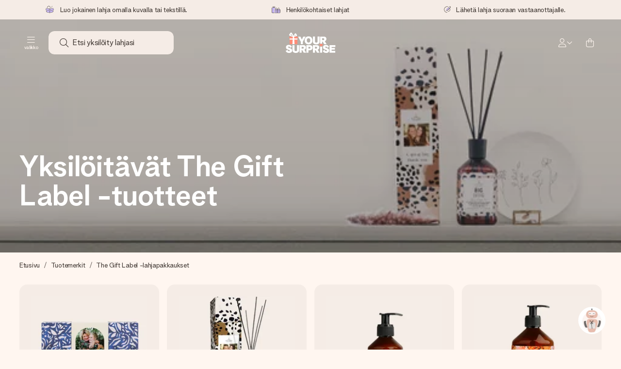

--- FILE ---
content_type: text/html; charset=utf-8
request_url: https://www.yoursurprise.fi/tuotemerkit/the-gift-label
body_size: 52118
content:
<!DOCTYPE html>



<html lang="fi">
<head>
    <meta charset="utf-8" />

    
            <link rel="preconnect" href="https://assets.yoursurprise.com/" crossorigin>
        <link rel="preconnect" href="https://static.yoursurprise.com/">
        <link rel="dns-prefetch" href="https://evs.fragment.yoursurprise.com">
        <link rel="dns-prefetch" href="https://apis.google.com">
        <link rel="dns-prefetch" href="https://www.google-analytics.com">
        <link rel="dns-prefetch" href="https://www.googletagmanager.com">
    
    <title>The Gift Label -lahjapakkaukset Painatuksella | YourSurprise</title>

            <meta name="viewport" content="width=device-width, initial-scale=1" />

                    <meta name="description" content="Nämä The Gift Label -tuotteet eivät ainoastaan omaa makeita nimiä kuten &quot;Big Hug&quot;, &quot;Best Mom&quot; ♥ tai &quot;Daddy Cool&quot;, vaan ovat myös täysin vegaaneja! Luo omasi!" />
        
                    <meta name="google-site-verification" content="apZPDD6eVu_nIvEPaufX13maX6DjmYl8SWJSn6fWA3w" />
        
                                    <meta name="robots" content="index,follow" />
                    
                    <meta name="language" content="FI" />
        
                    <link rel="canonical" href="https://www.yoursurprise.fi/tuotemerkit/the-gift-label" />
    
            <link rel="alternate" href="https://www.yoursurprise.nl/merken/the-gift-label" hreflang="nl-NL" />
            <link rel="alternate" href="https://www.yoursurprise.co.uk/personalised-branded-gifts/the-gift-label" hreflang="en-GB" />
            <link rel="alternate" href="https://www.yoursurprise.be/merken/the-gift-label" hreflang="nl-BE" />
            <link rel="alternate" href="https://www.yoursurprise.be/fr/marques/the-gift-label" hreflang="fr-BE" />
            <link rel="alternate" href="https://www.yoursurprise.com/personalised-branded-gifts/the-gift-label" hreflang="en-US" />
            <link rel="alternate" href="https://www.yoursurprise.fr/marques/the-gift-label" hreflang="fr-FR" />
            <link rel="alternate" href="https://www.yoursurprise.de/marken/the-gift-label" hreflang="de-DE" />
            <link rel="alternate" href="https://www.yoursurprise.eu/personalised-branded-gifts/the-gift-label" hreflang="en-NL" />
            <link rel="alternate" href="https://www.yoursurprise.at/marken/the-gift-label" hreflang="de-AT" />
            <link rel="alternate" href="https://www.yoursurprise.lu/de/marken/the-gift-label" hreflang="de-LU" />
            <link rel="alternate" href="https://www.yoursurprise.lu/marques/the-gift-label" hreflang="fr-LU" />
            <link rel="alternate" href="https://www.yoursurprise.ch/marken/the-gift-label" hreflang="de-CH" />
            <link rel="alternate" href="https://www.yoursurprise.ch/fr/marques/the-gift-label" hreflang="fr-CH" />
            <link rel="alternate" href="https://www.yoursurprise.no/merker/the-gift-label" hreflang="no-NO" />
            <link rel="alternate" href="https://www.yoursurprise.se/marken/the-gift-label" hreflang="sv-SE" />
            <link rel="alternate" href="https://www.yoursurprise.it/marche/the-gift-label" hreflang="it-IT" />
            <link rel="alternate" href="https://www.yoursurprise.pl/marki/the-gift-label" hreflang="pl-PL" />
            <link rel="alternate" href="https://www.yoursurprise.es/marcas/the-gift-label" hreflang="es-ES" />
            <link rel="alternate" href="https://www.yoursurprise.fi/tuotemerkit/the-gift-label" hreflang="fi-FI" />
            <link rel="alternate" href="https://www.yoursurprise.dk/maerker/the-gift-label" hreflang="da-DK" />
            <link rel="alternate" href="https://www.yoursurprise.ie/personalised-branded-gifts/the-gift-label" hreflang="en-IE" />
            <link rel="alternate" href="https://www.yoursurprise.is/personalised-branded-gifts/the-gift-label" hreflang="en-IS" />
            <link rel="alternate" href="https://www.yoursurprise.pt/marcas/presentes-the-gift-label" hreflang="pt-PT" />
            <link rel="alternate" href="https://www.yoursurprise.hu/markak/the-gift-label" hreflang="hu-HU" />
            <link rel="alternate" href="https://www.yoursurprise.sk/znacky/the-gift-label" hreflang="sk-SK" />
            <link rel="alternate" href="https://www.yoursurprise.cz/znacky/the-gift-label" hreflang="cs-CZ" />
            <link rel="alternate" href="https://www.yoursurprise.ro/personaje/eticheta-cadou" hreflang="ro-RO" />
            <link rel="alternate" href="https://www.yoursurprise.si/znakov/darilno-etiketo" hreflang="sl-SI" />
            <link rel="alternate" href="https://www.yoursurprise.sg/personalised-branded-gifts/the-gift-label" hreflang="en-SG" />
            <link rel="alternate" href="https://www.yoursurprise.com.au/personalised-branded-gifts/the-gift-label" hreflang="en-AU" />
            <link rel="alternate" href="https://www.yoursurprise.ca/personalised-branded-gifts/the-gift-label" hreflang="en-CA" />
            <link rel="alternate" href="https://www.yoursurprise.ca/fr/marques/the-gift-label" hreflang="fr-CA" />
    
            <link rel="alternate" hreflang="x-default" href="https://www.yoursurprise.eu/personalised-branded-gifts/the-gift-label" />
    

        <meta name="segment-site-verification" content="OziaALPsKRGQRsRCMu6rdSAfNbQxcBQ3">
    
                    <meta property="og:title" content="The Gift Label -lahjapakkaukset Painatuksella | YourSurprise">        <meta property="og:type" content="website" />
        <meta property="og:image" content="https://static.yoursurprise.com/resourcebase/files/542/1282220.jpg?width=1920&amp;crop=2:1,smart">                <meta property="og:url" content="https://www.yoursurprise.fi/tuotemerkit/the-gift-label">
                    <meta name="twitter:card" content="summary_large_image">
            
                
            <script>
    globalThis.DATADOG_INIT_CONFIG = {
        clientToken: 'pub4a41dd1ac82525dc2d45ac2458319997',
        site: 'datadoghq.eu',
        service: 'webshop',
        env: 'prod',
        version: '7310a1d2',
        forwardErrorsToLogs: true,
        sessionSampleRate: 100,
        beforeSend: (log, context) => {
            // abort is triggered by normal behaviour (navigation, clicking twice, strict mode)
            if (context?.isAborted) {
                return false;
            }

            if (log?.http?.useragent_details?.device?.category === 'Bot') {
                return false;
            }

            // if no stack or it does not come from our domain we skip it
            if (!log?.error?.stack || !['yoursurprise', 'yspacc'].some(domain => log.error.stack.includes(domain))) {
                return false;
            }

            const partiallyMessages = [
                'googletagmanager',
                'pinimg',
                'pinterest',
                'linkedin',
                'api.fragment.yoursurprise',
                'Minified React error #418',
                'Minified React error #423',
                'Minified React error #425',
                'chrome-extension',
                'clarity.ms',
                'visualstudio.com',
                'localhost:12387',
                'Loading chunk',
                'Loading CSS chunk',
                'Unreachable hosts',
                'Fetch error',
                'Failed to fetch',
                'Load failed',
                'Failed to load',
                'Uncaught "Script error."',
                "Unexpected token '?'",
                'NetworkError when attempting to fetch resource.',
                'find variable: gmo',
                'Unable to preload CSS',
            ];

            if (partiallyMessages.some(partiallyMessage => log.message.toLowerCase().includes(partiallyMessage.toLowerCase()))) {
                return false;
            }

            return true;
        },
    };
</script>
    
            <script>
    window.clarity = window.clarity || function() {
        (window.clarity.q = window.clarity.q || []).push(arguments);
    }
</script>
    
    <script>
        window.SITE_URL = 'https://www.yoursurprise.fi/';
        window.siteMetadata = {"siteUrl":"https:\/\/www.yoursurprise.fi\/","language":"FI","assetsUrl":"https:\/\/assets.yoursurprise.com\/","staticUrl":"https:\/\/static.yoursurprise.com\/","isMobile":false,"environment":"production","version":"7310a1d2","experimentFlag":"","experimentVariation":"","contextKey":"fi-new","hasTemperatureNotification":false,"hasActiveCoolerNotification":false};
        window.stagedJS = [];
        window.errorQueue = [];
                    window.ga4StreamMeasurementId = 'G-DV2PRRJMEL';
            window.ga4LoadWithSegment = false;
        
        window.pageId = 434;
        window.pageName = "The Gift Label Gift Box";
        window.pageType = "Theme";
        window.topLevelPageId = 118;
        window.statsigClientSdk = 'client-jpt4HgACqw4v0tvm5N9GqVuuTsPz7lKt2XrKz80DGVt';
    </script>

    <script type="module" src="https://assets.yoursurprise.com/build/staged-error-queue-processor-yTjMU1mN.js"></script>
    <link rel="stylesheet" href="https://assets.yoursurprise.com/build/ProductBox-BrnKtE9N.css"><link rel="stylesheet" href="https://assets.yoursurprise.com/build/algolia-global-search-DMxTYu19.css"><link rel="modulepreload" href="https://assets.yoursurprise.com/build/index-B66iwZ_i.js"><link rel="modulepreload" href="https://assets.yoursurprise.com/build/_commonjsHelpers-DaWZu8wl.js"><link rel="modulepreload" href="https://assets.yoursurprise.com/build/index-CUz-2Q4s.js"><link rel="modulepreload" href="https://assets.yoursurprise.com/build/globals-FCj6ugb9.js"><link rel="modulepreload" href="https://assets.yoursurprise.com/build/FormatPrice-D7g6C73D.js"><link rel="modulepreload" href="https://assets.yoursurprise.com/build/WebshopContext-BpMYtS64.js"><link rel="modulepreload" href="https://assets.yoursurprise.com/build/ErrorLogger-BJFdgg1Q.js"><link rel="modulepreload" href="https://assets.yoursurprise.com/build/fetch-ColzH1cF.js"><link rel="modulepreload" href="https://assets.yoursurprise.com/build/Icon-3w9iv-_1.js"><link rel="modulepreload" href="https://assets.yoursurprise.com/build/index--6mjBm2l.js"><link rel="modulepreload" href="https://assets.yoursurprise.com/build/Translation-B4bZnSbk.js"><link rel="modulepreload" href="https://assets.yoursurprise.com/build/Analytics-DE6Qy_a1.js"><link rel="modulepreload" href="https://assets.yoursurprise.com/build/mapHitToProduct-Bkerj1YZ.js"><link rel="modulepreload" href="https://assets.yoursurprise.com/build/js.cookie-C2b7Ongr.js"><link rel="modulepreload" href="https://assets.yoursurprise.com/build/index-D2wMFPEv.js"><link rel="modulepreload" href="https://assets.yoursurprise.com/build/sizes-C2JbPD5I.js"><link rel="modulepreload" href="https://assets.yoursurprise.com/build/Index-D6nxV3QW.js"><link rel="modulepreload" href="https://assets.yoursurprise.com/build/eventTypes-CKNUiak7.js"><link rel="modulepreload" href="https://assets.yoursurprise.com/build/useSize-Hf_5sMJj.js"><link rel="modulepreload" href="https://assets.yoursurprise.com/build/createOnProductClicked-e8FB0QYK.js"><link rel="modulepreload" href="https://assets.yoursurprise.com/build/ProductBox-C9eQFsJq.js"><link rel="modulepreload" href="https://assets.yoursurprise.com/build/Picture-BoAqrsMm.js"><link rel="modulepreload" href="https://assets.yoursurprise.com/build/chunk-EPOLDU6W-ocKpRm2w.js">
    <script type="module" src="https://assets.yoursurprise.com/build/discount-popup-DUFXrUue.js"></script>
    <link rel="stylesheet" href="https://assets.yoursurprise.com/build/Backdrop-CeFjUn6z.css"><link rel="stylesheet" href="https://assets.yoursurprise.com/build/SideBarBody-C23VRY-V.css"><link rel="stylesheet" href="https://assets.yoursurprise.com/build/mysurprise-header-app-DY9JwuMR.css"><link rel="modulepreload" href="https://assets.yoursurprise.com/build/QueryClientFactory-IU80_lzK.js"><link rel="modulepreload" href="https://assets.yoursurprise.com/build/schemas-CE-Jxh5J.js"><link rel="modulepreload" href="https://assets.yoursurprise.com/build/AuthenticationRoutes-CozKDwar.js"><link rel="modulepreload" href="https://assets.yoursurprise.com/build/UseLogout-BbH4x8uI.js"><link rel="modulepreload" href="https://assets.yoursurprise.com/build/preload-helper-ClWvlk4Z.js"><link rel="modulepreload" href="https://assets.yoursurprise.com/build/useWindowSize-D4cAIHSG.js"><link rel="modulepreload" href="https://assets.yoursurprise.com/build/index-DtG35MxZ.js"><link rel="modulepreload" href="https://assets.yoursurprise.com/build/SideBarBody-BbMvvYV-.js"><link rel="modulepreload" href="https://assets.yoursurprise.com/build/Backdrop-D8CSzWUz.js"><link rel="modulepreload" href="https://assets.yoursurprise.com/build/ButtonStack-CDToUazL.js"><link rel="modulepreload" href="https://assets.yoursurprise.com/build/Button-C2hOko-T.js">

        <link rel="stylesheet" href="https://assets.yoursurprise.com/build/global-css-Cv27cKNd.css">

    <link rel="stylesheet" href="https://assets.yoursurprise.com/build/header-css-CYqAX5My.css">

                        <script>
    !function () {
        var analytics = window.analytics = window.analytics || [];
        if (!analytics.initialize) if (analytics.invoked) window.console && console.error && console.error("Segment snippet included twice."); else {
            analytics.invoked = !0;
            analytics.methods = ["trackSubmit", "trackClick", "trackLink", "trackForm", "pageview", "identify", "reset", "group", "track", "ready", "alias", "debug", "page", "once", "off", "on", "addSourceMiddleware", "addIntegrationMiddleware", "setAnonymousId", "addDestinationMiddleware"];
            analytics.factory = function (e) {
                return function () {
                    var t = Array.prototype.slice.call(arguments);
                    t.unshift(e);
                    analytics.push(t);
                    return analytics
                }
            };
            for (var e = 0; e < analytics.methods.length; e++) {
                var key = analytics.methods[e];
                analytics[key] = analytics.factory(key)
            }
                                    analytics.load = function (key, e) {
                var t = document.createElement("script");
                t.type = "text/javascript";
                t.async = !0;
                t.src = "https://evs.fragment.yoursurprise.com/kidOCO4zf9/JUP3be9rjC.min.js";
                var n = document.getElementsByTagName("script")[0];
                n.parentNode.insertBefore(t, n);
                analytics._loadOptions = e
            };
            analytics._writeKey = "JMVRFXP45s9P0hDeU5u4PbDJ5DEwFnot";
                            analytics._cdn = "https://evs.fragment.yoursurprise.com";
                        analytics.SNIPPET_VERSION = "4.15.3";
        }
    }();
</script>
            
                <script>
        var _gaq = _gaq || [];
        _gaq.push(['_setAccount', 'UA-104994026-1']);
        _gaq.push(['_gat._anonymizeIp']);
        _gaq.push(['_trackPageview']);

        (function () {
            document.addEventListener('consentGranted', () => {
                var gadc = document.createElement('script');
                gadc.type = 'text/javascript';
                gadc.async = true;
                gadc.src = ('https:' == document.location.protocol ? 'https://' : 'http://') + 'stats.g.doubleclick.net/dc.js';
                var s = document.getElementsByTagName('script')[0];
                s.parentNode.insertBefore(gadc, s);
            }, {once: true});
        })();

    </script>
    
            <script>
    dataLayer = [{"page_type":"unknown"},{"lang":"fi"},{"locale":"fi_FI"},{"google_shopping_id":"133664810"},{"google_tag_params":{"ecomm_pagetype":"other"}}];
</script>
    
        <script>
        window.SITE_URL = 'https://www.yoursurprise.fi/';
        window.stagedJS = [];
        window.errorQueue = [];
    </script>

            <script type="module" src="https://assets.yoursurprise.com/build/ready-BO9d3web.js"></script>
    

    <link rel="apple-touch-icon" sizes="180x180" href="https://assets.yoursurprise.com/images/algemeen/favicon/favicon_180x180.png">
<link rel="icon" type="image/png" sizes="16x16" href="https://assets.yoursurprise.com/images/algemeen/favicon/favicon_16x16.png">
<link rel="icon" type="image/png" sizes="32x32" href="https://assets.yoursurprise.com/images/algemeen/favicon/favicon_32x32.png">
<link rel="icon" type="image/png" sizes="96x96" href="https://assets.yoursurprise.com/images/algemeen/favicon/favicon_96x96.png">
<link rel="icon" type="image/png" sizes="192x192"  href="https://assets.yoursurprise.com/images/algemeen/favicon/favicon_192x192.png">

<link rel="mask-icon" href="https://assets.yoursurprise.com/images/algemeen/favicon/safari_pinned_tab_2025.svg">

<meta name="msapplication-TileColor" content="#E06290">
<meta name="theme-color" content="#E06290">

            <link rel="manifest" href="https://www.yoursurprise.fi/manifest.json" crossorigin="use-credentials" />

        </head>

    
<body data-xid="b2d9g9xp9w" class="transparent">

    
<script>
    window.COOKIE_DIALOG_STATE = {"privacyPolicyLink":"https:\/\/www.yoursurprise.fi\/cookies","translations":{"cookieExplanation":"K\u00e4yt\u00e4mme ev\u00e4steit\u00e4 ja vastaavia tekniikoita, jotta voimme tarjota sinulle entist\u00e4 paremman ja henkil\u00f6kohtaisemman k\u00e4ytt\u00f6kokemuksen. K\u00e4yt\u00e4mme sek\u00e4 toiminnallisia ett\u00e4 analyyttisi\u00e4 ev\u00e4steit\u00e4 parantaaksemme jatkuvasti verkkosivustoamme. Voit hyv\u00e4ksy\u00e4 henkil\u00f6kohtaiset ev\u00e4steet asiaankuuluvia suosituksia ja mainoksia varten tai {denyLink} niist\u00e4. Hyv\u00e4ksy napsauttamalla OK. Jos haluat lis\u00e4tietoja tai haluat muuttaa asetuksiasi, {privacyPolicyLink}.","declineCookiesButton":"kielt\u00e4yty\u00e4","acceptCookiesButton":"OK","privacyPolicy":"katso ev\u00e4stek\u00e4yt\u00e4nt\u00f6mme"}}
</script>

<div id="koekjes-muur"></div>


    

            
<div id="discount-campaign-banner"></div>
            <div class="notification-bar  hide ">
    <div class="notification-bar__main">
        <div class="notification-bar__content">
            <p class="notification-bar__content-text">
                  
                    </p>
                    </div>
    </div>
</div>



<div class="usp-banner js-usp-banner ysp-collapse ysp-collapse--in">
    <div class="wrapper">
        <div class="usp-banner-main js-usp-banner-main ysp-collapse__item">
            <div class="usp-banner-main-item js-usp-banner-main-item">
                <p class="usp-banner-main-item-name js-usp-banner-main-item-name--deadline">
                    <i class="fa-duotone fa-thin fa-box-open-full"></i>
                    <span class="js-deadlineText">Luo jokainen lahja omalla kuvalla tai tekstillä.</span>
                </p>
            </div>
            <div class="usp-banner-main-item js-usp-banner-main-item">
                <p class="usp-banner-main-item-name">
                    <i class="fa-duotone fa-thin fa-gifts"></i>
                    Henkilökohtaiset lahjat
                </p>
            </div>
            <div class="usp-banner-main-item js-usp-banner-main-item">
                <p class="usp-banner-main-item-name">
                    <i class="fa-duotone fa-thin fa-pen-swirl"></i>
                    Lähetä lahja suoraan vastaanottajalle.
                </p>
            </div>
        </div>
        <div class="usp-banner-dropdown ysp-collapse__content ysp-collapse__item">
            <div class="wrapper">
                <div class="usp-banner-dropdown-wrapper is-grid has-col-3">
                    <div class="usp-banner-dropdown-item">
                        <i class="fa-duotone fa-thin fa-box-open-full"></i>
                        <p class="h5 mt-4">
                            Luo jokainen lahja omalla kuvalla tai tekstillä.
                        </p>
                        <p class="mt-2">
                            Valmistamme lahjasi huolella ja lähetämme sen hetkessä, jotta voit antaa sen juuri oikeaan aikaan, kun sillä on eniten merkitystä.
                        </p>
                    </div>
                    <div class="usp-banner-dropdown-item">
                        <i class="fa-duotone fa-thin fa-gifts"></i>
                        <p class="h5 mt-4">
                            Henkilökohtaiset lahjat
                        </p>
                        <p class="mt-2">
                            Jokaisesta lahjasta tulee ainutlaatuinen, kun siihen lisätään heidän nimensä, valokuvansa tai suloinen viestisi. Tehty juuri heitä varten.
                        </p>
                    </div>
                    <div class="usp-banner-dropdown-item">
                        <i class="fa-duotone fa-thin fa-pen-swirl"></i>
                        <p class="h5 mt-4">
                            Lähetä lahja suoraan vastaanottajalle.
                        </p>
                        <p class="mt-2">
                            Tilaa tänään – personoitu lahja valmistuu ja lähtee matkaan nopeammin kuin ehdit sanoa “yllätys!”
                        </p>
                    </div>
                    <button class="button button--ghost button--clean button--sm usp-banner-dropdown-btn">
                        <i class="fa-regular fa-chevron-up fa-xs"></i>
                    </button>
                </div>
            </div>
        </div>
    </div>
</div>

<div data-sticky-trigger class="sticky-trigger"></div>

<header class="header">
    <div class="header-main">
        <div class="header-main__menu">
            <div class="menu-burger ">
    <button class="menu-burger-btn header-main__account-btn main-nav-toggle js-menu-burger" aria-label="Navigation open and close">
        <i class="fa-light fa-bars"></i>
        <span class="menu-burger--label">valikko</span>
    </button>
</div>
            <div class="search-main" id="algolia-global-search"><div tabindex="-1" class=""><form class="_Form_psmzf_43" name="search" action="https://www.yoursurprise.fi/search"><input class="_Input_psmzf_1" placeholder="Etsi yksilöity lahjasi" type="search" name="query" autoComplete="off" value=""/><button class="_Button_psmzf_8 _Button__right-side_psmzf_101" type="submit" aria-label="Search button"><i role="img" class="fa-light fa-magnifying-glass"></i></button></form></div><script>window.ALGOLIA_GLOBAL_SEARCH_DATA = {"appID":"5PEWX3BYO2","categoryIndexName":"webshop-category-fi-new","contextData":{"assetsUrl":"https://assets.yoursurprise.com/","contextKey":"fi-new","environment":"production","experimentFlag":"","experimentVariation":"","hasActiveCoolerNotification":false,"hasTemperatureNotification":false,"isMobile":false,"language":"FI","siteUrl":"https://www.yoursurprise.fi/","staticUrl":"https://static.yoursurprise.com/","version":"7310a1d2"},"currency":"EUR","faqIndexName":"webshop-faq-fi-new","faqUrl":"https://www.yoursurprise.fi/asiakaspalvelu","isSearchPage":false,"locale":"fi-FI","productIndexName":"webshop-products-fi-new","querySuggestionsIndexName":"webshop-query_suggestions-products-fi-new","searchApiKey":"7473c69d14e84d553202f7b872ecb746","translations":{"404":{"naar_hp":"Kaikkiin lahjoihin"},"homepage":{"review_one":"Tilasin ihanan valokuvamukin pikkusiskolleni. Se sai hänet nauramaan ja jopa vähän liikuttumaan. Täydellistä.","review_two":"Nopea toimitus, loistava laatu, ja personointi oli oikeasti tosi helppoa. Isäni oli haltioissaan.","review_three":"Hankin kollegalle personoidun jättisuklaalevyn – hän meni ihan sanattomaksi (mitä ei ikinä tapahdu).","review_four":"Kaikki oli juuri kohdillaan: pakkaus, kortti, viesti. On niin ihanaa voida saada joku tuntemaan itsensä aidosti erityiseksi."},"productinformatie":{"read_more":"Näytä lisää","reviews":"Arvostelut","temperature_notification_cooler_free_badge":"Ilmainen jäähdytyspakkaus","temperature_notification_cooler_paid_badge":"Jäähdytyspakkaus saatavilla","temperature_notification_cooler_paid_badge_short":"Jäähdytyspakkaus"},"snippet.SAresultpage":{"toon_filters":"Näytä suodattimet"},"chunk.header":{"vind_jouw_cadeau":"Etsi yksilöity lahjasi","faq":"Ohje"},"chunk.footer":{"blog":"Blogi"},"overview_page":{"assortment_group":"Kategoria","filter_mobile_title":"Etsi lahja","filter_reset":"","filter_title":"Lahjahaku","from":"va","gifts_found":"Lahjat","gifts_viewed":"Olet nähnyt \u003ccurrent> / \u003ctotal> lahjaa","less":"Vähemmän","more":"Enemmän","no_categories":"Luokkia ei löytynyt.","no_gifts_found":"Valitettavasti emme löytäneet lahjoja hakutermilläsi.","no_products_found":"Haullasi ei valitettavasti löytynyt yhtään tuotetta","of":"","order_by":"Järjestä","popular_products":"Suosittuja tuotteita","price":"Hinta","price_asc":"Hinta (edullisin ensin)","price_desc":"Hinta (kallein ensin)","reading_time":"Lukuaika","reload":"Tuotteita ei valitettavasti voitu ladata","reload_btn":"Yritä uudelleen","reset":"Nollaa","reset_all":"Nollaa kaikki","results":"Lahjojen määrä","sale":"Myynti","save":"Säästä","score_desc":"Suosio","search":"Haku","search_again":"Kokeile toista hakutermiä","search_suggestion":"Hakuehdotukset","show_less":"","show_more":"Näytä lisää","show_results":"Näytä tulokset","slider_button":"","types":"Mallit"},"overview":{"show_gifts":"Näytä lahjat"},"artikel_icon":{"vanaf":"alkaen","sale":"Tarjous","save":"Säästä"}}}</script></div>
            <div class="searchBox js-searchBox hide-md">
    <div class="header-main__account-btn pointer">
        <i class="fa-light fa-magnifying-glass"></i>
    </div>
</div>
        </div>

        <div class="header-main__logo">
            <a class="main-logo-wrapper" href="https://www.yoursurprise.fi/">
    <img class="main-logo" src="https://assets.yoursurprise.com/images/template/logo/logo-yoursurprise.svg" alt="logo YourSurprise"
         title="YourSurprise" width="150" height="42">
    <img class="main-logo-white" src="https://assets.yoursurprise.com/images/template/logo/logo-yoursurprise-white.svg" alt="logo YourSurprise"
         title="YourSurprise" width="150" height="42">
</a>
        </div>

        <div class="header-main__account">
            <div class="account-login-btn" id="mysurprise-header-app"><div class="_wrapper_401t8_1"><a href="https://www.yoursurprise.fi/mysurprise/welcome" aria-label="MySurprise Login" class="cartBox"><div class="cartBox__icon"><i role="img" class="fa-light fa-user"></i></div><i role="img" class="fa-regular fa-chevron-down fa-xs hide-xs"></i></a></div><script>window.MYSURPRISE_HEADER_WIDGET_STATE = {"siteMetaData":{"assetsUrl":"https://assets.yoursurprise.com/","contextKey":"fi-new","environment":"production","experimentFlag":"","experimentVariation":"","hasActiveCoolerNotification":false,"hasTemperatureNotification":false,"isMobile":false,"language":"FI","siteUrl":"https://www.yoursurprise.fi/","staticUrl":"https://static.yoursurprise.com/","version":"7310a1d2"},"translations":{"mysurprise_header_widget":{"create_account_button":"Luo tili","create_account_explanation":"Etkö ole vielä luonut tiliä?","giftcards_and_discounts_link":"Myymälän arvosetelit & alennukset","login_title":"Sisäänkirjautuminen","log_in_button":"Kirjaudu sisään","log_out_button":"Kirjaudu ulos","member_since":"","my_account_link":"Oma tili","my_designs_link":"Suunnitteluni","my_discounts_link":"Omat alennukset","my_moments_link":"MyMoments","my_orders_link":"Tilaukseni","welcome_title":"Tervetuloa","wishlist_link":"Suosikit"},"my_moments":{"title":"MyMoments"},"mysurprise":{"personal_information":"Henkilökohtaiset tietoni"}},"urls":{"myAccount":"https://www.yoursurprise.fi/mysurprise","myDesigns":"https://www.yoursurprise.fi/mysurprise/designs","myDiscounts":"https://www.yoursurprise.fi/mysurprise/discounts","myMoments":"https://www.yoursurprise.fi/mysurprise/mymoments","myOrders":"https://www.yoursurprise.fi/mysurprise/orders","mysurpriseLogin":"https://www.yoursurprise.fi/mysurprise/welcome","personalInfo":"https://www.yoursurprise.fi/mysurprise/personal-information"}}</script></div>
                            <a class="cartBox js-cartBox" href="https://www.yoursurprise.fi/cart" aria-label="Mini cart">
    <div class="cartBox__icon">
        <i class="fa-light fa-bag-shopping"></i>
        <div class="cartBox__circle js-cartBox-circle" data-cart-amount="0">
            <span class="cartBox__circle__numbers js-cartBox-number"></span>
        </div>
    </div>
</a>                    </div>
    </div>

    <div class="menu" tabindex="-1"><nav class="main-nav"><!-- Mobile Top Header --><div class="main-nav__header"><div class="main-nav__header__first"><button
            class="main-nav__header-btn main-nav__header-btn--back semi-hidden"
            aria-label="Navigation back"
        ><i class="fa-light fa-chevron-left"></i></button><p class="main-nav__header-title">
            valikko
        </p><button
            class="main-nav__header-btn main-nav-toggle"
            aria-label="Navigation close"
        ><i class="fa-light fa-xmark"></i></button></div></div><div class="main-nav__left js-menu-items"><ul class="main-nav-list"><li class="main-nav-item main-nav-item--parent" data-menu-id="26"><a class="main-nav-link " href="https://www.yoursurprise.fi/kuvalahjat" data-link-level="1">
                    Lahjat
                                            <i class="fa-regular fa-chevron-down fa-xs"></i></a><!-- Dropdown --><div class="main-nav__dropdown main-nav__dropdown--first" tabindex="-1"><!-- Mobile Sec Nav Header --><div class="main-nav__header__second"><a class="main-nav__header__second-link " href="https://www.yoursurprise.fi/kuvalahjat" data-link-level="1">
                                Lahjat
                                <i class="fa-regular fa-chevron-right fa-xs"></i></a></div><div class="main-nav__dropdown__wrapper"><!-- Second Nav in Main --><nav class="main-nav__second"><div class="main-nav__second-list"><div class="main-nav__second-item ysp-collapse ysp-collapse--in o-h"><a class="main-nav__second-link ysp-collapse__item " href="https://www.yoursurprise.fi/suklaa-ja-makeiset" data-link-level="2">
                                                    Suklaa ja makeiset
                                                    <i class="fa-regular fa-chevron-down fa-xs"></i></a><!-- Dropdown --><div class="main-nav__dropdown main-nav__dropdown--second ysp-collapse__content"><div class="main-nav__dropdown--second__inner"><div class="main-nav__dropdown--second__inner-spacer"><nav class="main-nav__third"><div class="top-link"><a href="https://www.yoursurprise.fi/suklaa-ja-makeiset" class="nav-link-title ">
                                                                        Suklaa ja makeiset
                                                                    </a></div><div><a href="https://www.yoursurprise.fi/suklaa-ja-makeiset/yksiloitavat-suklaat/xxl-suklaapatukat" class="nav-link-title ">
                                                                                XXL Suklaapatukat
                                                                            </a></div><div><a href="https://www.yoursurprise.fi/suklaa-ja-makeiset/yksiloitavat-suklaat/suklaarasia" class="nav-link-title ">
                                                                                Suklaarasia
                                                                            </a></div><div><a href="https://www.yoursurprise.fi/suklaa-ja-makeiset/yksiloitavat-suklaat/painettu-suklaa" class="nav-link-title ">
                                                                                Painettu suklaa
                                                                            </a></div><div><a href="https://www.yoursurprise.fi/suklaa-ja-makeiset/karkkilahjat" class="nav-link-title ">
                                                                                Karkkilahjat
                                                                            </a></div><div><a href="https://www.yoursurprise.fi/suklaa-ja-makeiset/karkkilahjat/voileipataytteet" class="nav-link-title ">
                                                                                Voileipätäytteet
                                                                            </a></div><div><a href="https://www.yoursurprise.fi/suklaa-ja-makeiset/brandatty-suklaa" class="nav-link-title ">
                                                                                Brändätty suklaa
                                                                            </a></div></nav></div></div></div></div><div class="main-nav__second-item ysp-collapse ysp-collapse--in o-h"><a class="main-nav__second-link ysp-collapse__item " href="https://www.yoursurprise.fi/vaatteet-ja-tekstiilit" data-link-level="2">
                                                    Vaatteet ja tekstiilit
                                                    <i class="fa-regular fa-chevron-down fa-xs"></i></a><!-- Dropdown --><div class="main-nav__dropdown main-nav__dropdown--second ysp-collapse__content"><div class="main-nav__dropdown--second__inner"><div class="main-nav__dropdown--second__inner-spacer"><nav class="main-nav__third"><div class="top-link"><a href="https://www.yoursurprise.fi/vaatteet-ja-tekstiilit" class="nav-link-title ">
                                                                        Vaatteet ja tekstiilit
                                                                    </a></div><div><a href="https://www.yoursurprise.fi/vaatteet-ja-tekstiilit/vaatteet" class="nav-link-title ">
                                                                                Vaatteet
                                                                            </a><a href="https://www.yoursurprise.fi/vaatteet-ja-tekstiilit/yksiloitavat-esiliinat" class="">
                                                                                Esiliinat
                                                                            </a><a href="https://www.yoursurprise.fi/vaatteet-ja-tekstiilit/vauvan-ja-lasten-vaatteet" class="">
                                                                                Vauvan ja lasten vaatteet
                                                                            </a><a href="https://www.yoursurprise.fi/vaatteet-ja-tekstiilit/vaatteet/jalkamuoti" class="">
                                                                                Jalkamuoti
                                                                            </a><a href="https://www.yoursurprise.fi/vaatteet-ja-tekstiilit/vaatteet/paahineet-painatuksella" class="">
                                                                                Lippikset, hatut ja pipot
                                                                            </a><a href="https://www.yoursurprise.fi/vaatteet-ja-tekstiilit/vaatteet/pikeepaidat-painatuksella" class="">
                                                                                Pikeepaidat
                                                                            </a><a href="https://www.yoursurprise.fi/vaatteet-ja-tekstiilit/vaatteet/sukat" class="">
                                                                                Sukat
                                                                            </a><a href="https://www.yoursurprise.fi/vaatteet-ja-tekstiilit/vaatteet/hupparit-ja-collegepaidat-painatuksella" class="">
                                                                                Collegepaidat
                                                                            </a><a href="https://www.yoursurprise.fi/vaatteet-ja-tekstiilit/vaatteet/t-paidat-painatuksella" class="">
                                                                                T-paidat
                                                                            </a><a href="https://www.yoursurprise.fi/vaatteet-ja-tekstiilit/vaatteet/bokserit-ja-sukat" class="">
                                                                                Bokserit ja sukat
                                                                            </a></div><div><a href="https://www.yoursurprise.fi/vaatteet-ja-tekstiilit/pyyhkeet-ja-kylpytakit" class="nav-link-title ">
                                                                                Pyyhkeet ja kylpytakit
                                                                            </a><a href="https://www.yoursurprise.fi/vaatteet-ja-tekstiilit/pyyhkeet-ja-kylpytakit/kylpytakit-nimella" class="">
                                                                                Kylpytakit
                                                                            </a><a href="https://www.yoursurprise.fi/vaatteet-ja-tekstiilit/pyyhkeet-ja-kylpytakit/painetut-pyyhkeet" class="">
                                                                                Painetut pyyhkeet
                                                                            </a></div></nav></div></div></div></div><div class="main-nav__second-item ysp-collapse ysp-collapse--in o-h"><a class="main-nav__second-link ysp-collapse__item " href="https://www.yoursurprise.fi/juoma-astiat" data-link-level="2">
                                                    Juoma-astiat
                                                    <i class="fa-regular fa-chevron-down fa-xs"></i></a><!-- Dropdown --><div class="main-nav__dropdown main-nav__dropdown--second ysp-collapse__content"><div class="main-nav__dropdown--second__inner"><div class="main-nav__dropdown--second__inner-spacer"><nav class="main-nav__third"><div class="top-link"><a href="https://www.yoursurprise.fi/juoma-astiat" class="nav-link-title ">
                                                                        Juoma-astiat
                                                                    </a></div><div><a href="https://www.yoursurprise.fi/juoma-astiat/kuvamukit" class="nav-link-title ">
                                                                                Kuvamukit
                                                                            </a></div><div><a href="https://www.yoursurprise.fi/juoma-astiat/lasit-kaiverruksella" class="nav-link-title ">
                                                                                Lasit kaiverruksella
                                                                            </a><a href="https://www.yoursurprise.fi/juoma-astiat/lasit-kaiverruksella/olutlasit-ja-tuopit" class="">
                                                                                Olutlasit
                                                                            </a><a href="https://www.yoursurprise.fi/juoma-astiat/lasit-kaiverruksella/kuohuviinilasit" class="">
                                                                                Kuohuviinilasit
                                                                            </a><a href="https://www.yoursurprise.fi/juoma-astiat/lasit-kaiverruksella/teelasit" class="">
                                                                                Teelasit
                                                                            </a><a href="https://www.yoursurprise.fi/juoma-astiat/lasit-kaiverruksella/viinilasit" class="">
                                                                                Viinilasit
                                                                            </a><a href="https://www.yoursurprise.fi/juoma-astiat/lasit-kaiverruksella/viskilasit" class="">
                                                                                Viskilasit
                                                                            </a><a href="https://www.yoursurprise.fi/juoma-astiat/lasit-kaiverruksella/vesilasit" class="">
                                                                                Vesilasit
                                                                            </a><a href="https://www.yoursurprise.fi/juoma-astiat/lasit-painatuksella" class="">
                                                                                Lasit painatuksella
                                                                            </a></div><div><a href="https://www.yoursurprise.fi/juoma-astiat/yksiloitavat-juomapullot" class="nav-link-title ">
                                                                                Juomapullot
                                                                            </a></div><div><a href="https://www.yoursurprise.fi/juoma-astiat/lampoeristetty-matkamuki" class="nav-link-title ">
                                                                                Lämpöeristetty matkamuki
                                                                            </a></div></nav></div></div></div></div><div class="main-nav__second-item ysp-collapse ysp-collapse--in o-h"><a class="main-nav__second-link ysp-collapse__item " href="https://www.yoursurprise.fi/lelut-ja-juhlatavarat" data-link-level="2">
                                                    Lelut ja juhlatavarat
                                                    <i class="fa-regular fa-chevron-down fa-xs"></i></a><!-- Dropdown --><div class="main-nav__dropdown main-nav__dropdown--second ysp-collapse__content"><div class="main-nav__dropdown--second__inner"><div class="main-nav__dropdown--second__inner-spacer"><nav class="main-nav__third"><div class="top-link"><a href="https://www.yoursurprise.fi/lelut-ja-juhlatavarat" class="nav-link-title ">
                                                                        Lelut ja juhlatavarat
                                                                    </a></div><div><a href="https://www.yoursurprise.fi/lelut-ja-juhlatavarat/yksiloitavat-palapelit" class="nav-link-title ">
                                                                                Palapelit
                                                                            </a></div><div><a href="https://www.yoursurprise.fi/lelut-ja-juhlatavarat/yksiloitavat-pehmolelut" class="nav-link-title ">
                                                                                Pehmolelut
                                                                            </a></div><div><a href="https://www.yoursurprise.fi/kodin-tarvikkeet/kodin-sisustus/matot" class="nav-link-title ">
                                                                                Matot
                                                                            </a></div><div><a href="https://www.yoursurprise.fi/lelut-ja-juhlatavarat/puiset-lelut-nimella" class="nav-link-title ">
                                                                                Puiset lelut
                                                                            </a></div></nav></div></div></div></div><div class="main-nav__second-item ysp-collapse ysp-collapse--in o-h"><a class="main-nav__second-link ysp-collapse__item " href="https://www.yoursurprise.fi/kodin-tarvikkeet" data-link-level="2">
                                                    Kodin tarvikkeet
                                                    <i class="fa-regular fa-chevron-down fa-xs"></i></a><!-- Dropdown --><div class="main-nav__dropdown main-nav__dropdown--second ysp-collapse__content"><div class="main-nav__dropdown--second__inner"><div class="main-nav__dropdown--second__inner-spacer"><nav class="main-nav__third"><div class="top-link"><a href="https://www.yoursurprise.fi/kodin-tarvikkeet" class="nav-link-title ">
                                                                        Kodin tarvikkeet
                                                                    </a></div><div><a href="https://www.yoursurprise.fi/kodin-tarvikkeet/kodin-sisustus" class="nav-link-title ">
                                                                                Kodin sisustus
                                                                            </a><a href="https://www.yoursurprise.fi/kodin-tarvikkeet/kodin-sisustus/yksiloitavat-kynttilat" class="">
                                                                                Kynttilät
                                                                            </a><a href="https://www.yoursurprise.fi/vaatteet-ja-tekstiilit/tyynyt-painatuksella" class="">
                                                                                Sisustustyynyt
                                                                            </a><a href="https://www.yoursurprise.fi/kodin-tarvikkeet/kodin-sisustus/yksiloitavat-juhlatarvikkeet" class="">
                                                                                Juhlatarvikkeet
                                                                            </a><a href="https://www.yoursurprise.fi/kodin-tarvikkeet/kodin-sisustus/kynat-kaiverruksella" class="">
                                                                                Kynät
                                                                            </a><a href="https://www.yoursurprise.fi/kodin-tarvikkeet/kodin-sisustus/yksiloitavat-sisustuslaatat" class="">
                                                                                Sisustuslaatat
                                                                            </a><a href="https://www.yoursurprise.fi/kodin-tarvikkeet/kodin-sisustus/yksiloitavat-hiirimatot" class="">
                                                                                Hiirimatot
                                                                            </a><a href="https://www.yoursurprise.fi/kodin-tarvikkeet/kodin-sisustus/lemmikin-tarvikkeet" class="">
                                                                                Lemmikin tarvikkeet
                                                                            </a><a href="https://www.yoursurprise.fi/kodin-tarvikkeet/kodin-sisustus/lasten-tuoli" class="">
                                                                                Lasten tuoli
                                                                            </a><a href="https://www.yoursurprise.fi/kodin-tarvikkeet/kodin-sisustus/yksiloitavat-joulukoristeet" class="">
                                                                                Joulukoristeet
                                                                            </a><a href="https://www.yoursurprise.fi/kodin-tarvikkeet/kodin-sisustus/matot" class="">
                                                                                Matot
                                                                            </a><a href="https://www.yoursurprise.fi/kodin-tarvikkeet/kodin-sisustus/tyokalut" class="">
                                                                                Työkalut
                                                                            </a><a href="https://www.yoursurprise.fi/kodin-tarvikkeet/kodin-sisustus/henkilokohtaiset-sateenvarjot" class="">
                                                                                Henkilökohtaiset sateenvarjot
                                                                            </a></div><div><a href="https://www.yoursurprise.fi/kodin-tarvikkeet/seinan-koristelu" class="nav-link-title ">
                                                                                Seinän koristelu
                                                                            </a><a href="https://www.yoursurprise.fi/kodin-tarvikkeet/seinan-koristelu/yksiloitavat-seinakellot" class="">
                                                                                Valokuvakellot
                                                                            </a><a href="https://www.yoursurprise.fi/kodin-tarvikkeet/seinan-koristelu/yksiloitavat-seinakalenterit" class="">
                                                                                Seinäkalenterit
                                                                            </a><a href="https://www.yoursurprise.fi/kodin-tarvikkeet/seinan-koristelu/valokuvakehykset-ja-paneelit" class="">
                                                                                Valokuvakehykset ja -paneelit
                                                                            </a><a href="https://www.yoursurprise.fi/kodin-tarvikkeet/seinan-koristelu/yksiloitavat-julisteet" class="">
                                                                                Valokuvajulisteet
                                                                            </a><a href="https://www.yoursurprise.fi/kodin-tarvikkeet/seinan-koristelu/yksiloitavat-todistukset-ja-sertifikaatit" class="">
                                                                                Todistukset ja sertifikaatit
                                                                            </a><a href="https://www.yoursurprise.fi/kodin-tarvikkeet/seinan-koristelu/canvas-taulu-painatuksella" class="">
                                                                                Canvas-taulu
                                                                            </a><a href="https://www.yoursurprise.fi/kodin-tarvikkeet/seinan-koristelu/kuva-akryylilla-seinalle" class="">
                                                                                Kuva akryylipaneelista
                                                                            </a><a href="https://www.yoursurprise.fi/kodin-tarvikkeet/seinan-koristelu/valokuvataulu-forex" class="">
                                                                                Forex-kuva
                                                                            </a><a href="https://www.yoursurprise.fi/kodin-tarvikkeet/seinan-koristelu/alumiinien-valokuvapaneeli" class="">
                                                                                ChromaLuxe alumiinitaulu
                                                                            </a><a href="https://www.yoursurprise.fi/kodin-tarvikkeet/seinan-koristelu/puinen-valokuvataulu" class="">
                                                                                Puinen valokuvataulu
                                                                            </a></div><div><a href="https://www.yoursurprise.fi/kodin-tarvikkeet/seinan-koristelu/lastenhuoneen-nimitarra" class="nav-link-title ">
                                                                                Lastenhuoneen seinätarrat
                                                                            </a></div><div><a href="https://www.yoursurprise.fi/kodin-tarvikkeet/seinan-koristelu/yksiloitavat-seinakalenterit" class="nav-link-title ">
                                                                                Seinäkalenterit
                                                                            </a></div><div><a href="https://www.yoursurprise.fi/kodin-tarvikkeet/seinan-koristelu/yksiloitavat-todistukset-ja-sertifikaatit" class="nav-link-title ">
                                                                                Todistukset ja sertifikaatit
                                                                            </a></div></nav></div></div></div></div><div class="main-nav__second-item ysp-collapse ysp-collapse--in o-h"><a class="main-nav__second-link ysp-collapse__item " href="https://www.yoursurprise.fi/keittio-ja-ruokailu" data-link-level="2">
                                                    Keittiötarvikkeet
                                                    <i class="fa-regular fa-chevron-down fa-xs"></i></a><!-- Dropdown --><div class="main-nav__dropdown main-nav__dropdown--second ysp-collapse__content"><div class="main-nav__dropdown--second__inner"><div class="main-nav__dropdown--second__inner-spacer"><nav class="main-nav__third"><div class="top-link"><a href="https://www.yoursurprise.fi/keittio-ja-ruokailu" class="nav-link-title ">
                                                                        Keittiötarvikkeet
                                                                    </a></div><div><a href="https://www.yoursurprise.fi/keittio-ja-ruokailu/keittiolahjat" class="nav-link-title ">
                                                                                Keittiölahjat
                                                                            </a><a href="https://www.yoursurprise.fi/keittio-ja-ruokailu/keittiolahjat/yksiloitavat-leikkuulaudat" class="">
                                                                                Puiset leikkuulaudat ja tarjoilualustat
                                                                            </a><a href="https://www.yoursurprise.fi/keittio-ja-ruokailu/baaritarvikkeet" class="">
                                                                                Baaritarvikkeet
                                                                            </a><a href="https://www.yoursurprise.fi/bbq-lahjoja" class="">
                                                                                Bbq-lahjoja
                                                                            </a><a href="https://www.yoursurprise.fi/keittio-ja-ruokailu/keittiolahjat/yksiloitavat-peltirasiat" class="">
                                                                                Peltirasiat
                                                                            </a><a href="https://www.yoursurprise.fi/vaatteet-ja-tekstiilit/yksiloitavat-esiliinat" class="">
                                                                                Esiliinat
                                                                            </a></div><div><a href="https://www.yoursurprise.fi/keittio-ja-ruokailu/joulun-poytakoristeet" class="nav-link-title ">
                                                                                Joulun pöytäkoristeet
                                                                            </a><a href="https://www.yoursurprise.fi/keittio-ja-ruokailu/joulun-poytakoristeet/yksiloitavat-evasrasiat" class="">
                                                                                Eväsrasiat
                                                                            </a><a href="https://www.yoursurprise.fi/keittio-ja-ruokailu/joulun-poytakoristeet/lautaset-painatuksella" class="">
                                                                                Lautaset
                                                                            </a><a href="https://www.yoursurprise.fi/keittio-ja-ruokailu/joulun-poytakoristeet" class="">
                                                                                Joulun pöytäkoristeet
                                                                            </a><a href="https://www.yoursurprise.fi/keittio-ja-ruokailu/joulun-poytakoristeet/yksiloitavat-tarjottimet" class="">
                                                                                Tarjottimet
                                                                            </a><a href="https://www.yoursurprise.fi/keittio-ja-ruokailu/joulun-poytakoristeet/yksiloitavat-lasinaluset" class="">
                                                                                Lasinaluset
                                                                            </a><a href="https://www.yoursurprise.fi/keittio-ja-ruokailu/joulun-poytakoristeet/ruokailuvalinesetti-kaiverruksella" class="">
                                                                                Ruokailuvälinesetti kaiverruksella
                                                                            </a></div></nav></div></div></div></div><div class="main-nav__second-item ysp-collapse ysp-collapse--in o-h"><a class="main-nav__second-link " href="https://www.yoursurprise.fi/yksiloitavat-avaimenperat" data-link-level="2">
                                                    Avaimenperät
                                                </a><!-- Dropdown --></div><div class="main-nav__second-item ysp-collapse ysp-collapse--in o-h"><a class="main-nav__second-link ysp-collapse__item " href="https://www.yoursurprise.fi/yksiloitavat-kirjat" data-link-level="2">
                                                    Kirjat
                                                    <i class="fa-regular fa-chevron-down fa-xs"></i></a><!-- Dropdown --><div class="main-nav__dropdown main-nav__dropdown--second ysp-collapse__content"><div class="main-nav__dropdown--second__inner"><div class="main-nav__dropdown--second__inner-spacer"><nav class="main-nav__third"><div class="top-link"><a href="https://www.yoursurprise.fi/yksiloitavat-kirjat" class="nav-link-title ">
                                                                        Kirjat
                                                                    </a></div><div><a href="https://www.yoursurprise.fi/yksiloitavat-kirjat/kirjat-aikuisille" class="nav-link-title ">
                                                                                Kirjat aikuisille
                                                                            </a></div><div><a href="https://www.yoursurprise.fi/yksiloitavat-kirjat/lastenkirjat" class="nav-link-title ">
                                                                                Lastenkirjat
                                                                            </a></div><div><a href="https://www.yoursurprise.fi/yksiloitavat-kirjat/vauvakirjat" class="nav-link-title ">
                                                                                Vauvakirjat
                                                                            </a></div><div><a href="https://www.yoursurprise.fi/yksiloitavat-kirjat/yksiloitavat-muistikirjat-ja-kalenterit" class="nav-link-title ">
                                                                                Muistikirjat ja kalenterit
                                                                            </a></div><div><a href="https://www.yoursurprise.fi/yksiloitavat-kirjat/yksiloitavat-kalenterit" class="nav-link-title ">
                                                                                Kalenterit
                                                                            </a></div><div><a href="https://www.yoursurprise.fi/yksiloitavat-kirjat/valokuvakirjat" class="nav-link-title ">
                                                                                Kuvakirjat
                                                                            </a></div></nav></div></div></div></div><div class="main-nav__second-item ysp-collapse ysp-collapse--in o-h"><a class="main-nav__second-link ysp-collapse__item " href="https://www.yoursurprise.fi/laukut-ja-reput" data-link-level="2">
                                                    Laukut ja reput
                                                    <i class="fa-regular fa-chevron-down fa-xs"></i></a><!-- Dropdown --><div class="main-nav__dropdown main-nav__dropdown--second ysp-collapse__content"><div class="main-nav__dropdown--second__inner"><div class="main-nav__dropdown--second__inner-spacer"><nav class="main-nav__third"><div class="top-link"><a href="https://www.yoursurprise.fi/laukut-ja-reput" class="nav-link-title ">
                                                                        Laukut ja reput
                                                                    </a></div><div><a href="https://www.yoursurprise.fi/laukut-ja-reput/reput" class="nav-link-title ">
                                                                                Reput
                                                                            </a></div><div><a href="https://www.yoursurprise.fi/laukut-ja-reput/laukut" class="nav-link-title ">
                                                                                Laukut
                                                                            </a></div><div><a href="https://www.yoursurprise.fi/laukut-ja-reput/yksiloitavat-laptop-kotelot" class="nav-link-title ">
                                                                                Kannettavan suojakotelot
                                                                            </a></div><div><a href="https://www.yoursurprise.fi/laukut-ja-reput/matkalaukku-kuvalla" class="nav-link-title ">
                                                                                Matkalaukku
                                                                            </a></div><div><a href="https://www.yoursurprise.fi/laukut-ja-reput/yksiloitavat-toilettilaukut" class="nav-link-title ">
                                                                                Toilettilaukku
                                                                            </a></div><div><a href="https://www.yoursurprise.fi/laukut-ja-reput/yksiloitavat-lompakot-ja-korttikotelot" class="nav-link-title ">
                                                                                Lompakot ja korttikotelot
                                                                            </a></div></nav></div></div></div></div><div class="main-nav__second-item ysp-collapse ysp-collapse--in o-h"><a class="main-nav__second-link ysp-collapse__item " href="https://www.yoursurprise.fi/korut-kaiverruksella" data-link-level="2">
                                                    Korut
                                                    <i class="fa-regular fa-chevron-down fa-xs"></i></a><!-- Dropdown --><div class="main-nav__dropdown main-nav__dropdown--second ysp-collapse__content"><div class="main-nav__dropdown--second__inner"><div class="main-nav__dropdown--second__inner-spacer"><nav class="main-nav__third"><div class="top-link"><a href="https://www.yoursurprise.fi/korut-kaiverruksella" class="nav-link-title ">
                                                                        Korut
                                                                    </a></div><div><a href="https://www.yoursurprise.fi/korut-kaiverruksella/yksiloitavat-rannekorut" class="nav-link-title ">
                                                                                Rannekorut
                                                                            </a></div><div><a href="https://www.yoursurprise.fi/korut-kaiverruksella/kaulakorut-ja-riipukset" class="nav-link-title ">
                                                                                Kaulakorut ja riipukset
                                                                            </a></div></nav></div></div></div></div><div class="main-nav__second-item ysp-collapse ysp-collapse--in o-h"><a class="main-nav__second-link ysp-collapse__item " href="https://www.yoursurprise.fi/kuvapalvelu" data-link-level="2">
                                                    Kuvapalvelu
                                                    <i class="fa-regular fa-chevron-down fa-xs"></i></a><!-- Dropdown --><div class="main-nav__dropdown main-nav__dropdown--second ysp-collapse__content"><div class="main-nav__dropdown--second__inner"><div class="main-nav__dropdown--second__inner-spacer"><nav class="main-nav__third"><div class="top-link"><a href="https://www.yoursurprise.fi/kuvapalvelu" class="nav-link-title ">
                                                                        Kuvapalvelu
                                                                    </a></div><div><a href="https://www.yoursurprise.fi/kuvapalvelu/postikortit" class="nav-link-title ">
                                                                                Postikortit
                                                                            </a></div><div><a href="https://www.yoursurprise.fi/kuvapalvelu/yksiloitavat-puiset-kortit" class="nav-link-title ">
                                                                                Puiset sisustuskortit
                                                                            </a></div></nav></div></div></div></div><div class="main-nav__second-item ysp-collapse ysp-collapse--in o-h"><a class="main-nav__second-link ysp-collapse__item " href="https://www.yoursurprise.fi/kukat" data-link-level="2">
                                                    Kukat
                                                    <i class="fa-regular fa-chevron-down fa-xs"></i></a><!-- Dropdown --><div class="main-nav__dropdown main-nav__dropdown--second ysp-collapse__content"><div class="main-nav__dropdown--second__inner"><div class="main-nav__dropdown--second__inner-spacer"><nav class="main-nav__third"><div class="top-link"><a href="https://www.yoursurprise.fi/kukat" class="nav-link-title ">
                                                                        Kukat
                                                                    </a></div><div><a href="https://www.yoursurprise.fi/kukat/kukkakimput" class="nav-link-title ">
                                                                                Kukkakimput
                                                                            </a></div><div><a href="https://www.yoursurprise.fi/kukat/kuivakukat" class="nav-link-title ">
                                                                                Kuivakukat ja kortti
                                                                            </a></div><div><a href="https://www.yoursurprise.fi/kukat/pitkaikaiset-ruusut" class="nav-link-title ">
                                                                                Pitkäikäiset ruusut
                                                                            </a></div></nav></div></div></div></div><div class="main-nav__second-item ysp-collapse ysp-collapse--in o-h"><a class="main-nav__second-link " href="https://www.yoursurprise.fi/kosmetiikkalahjat" data-link-level="2">
                                                    Kosmetiikkalahjat
                                                </a><!-- Dropdown --></div><div class="main-nav__second-item ysp-collapse ysp-collapse--in o-h"><a class="main-nav__second-link " href="https://www.yoursurprise.fi/uusimmat-lahjat" data-link-level="2">
                                                    Uusimmat lahjat
                                                </a><!-- Dropdown --></div><div class="main-nav__second-item ysp-collapse ysp-collapse--in o-h"><a class="main-nav__second-link " href="https://www.yoursurprise.fi/erikoistarjoukset" data-link-level="2">
                                                    Erikoistarjouket
                                                </a><!-- Dropdown --></div><div class="main-nav__second-item ysp-collapse ysp-collapse--in o-h"><a class="main-nav__second-link ysp-collapse__item " href="https://www.yoursurprise.fi/tuotemerkit" data-link-level="2">
                                                    Tuotemerkit
                                                    <i class="fa-regular fa-chevron-down fa-xs"></i></a><!-- Dropdown --><div class="main-nav__dropdown main-nav__dropdown--second ysp-collapse__content"><div class="main-nav__dropdown--second__inner"><div class="main-nav__dropdown--second__inner-spacer"><nav class="main-nav__third"><div class="top-link"><a href="https://www.yoursurprise.fi/tuotemerkit" class="nav-link-title ">
                                                                        Tuotemerkit
                                                                    </a></div><div><span class="nav-link-title">
                                                                                Populaire merken
                                                                            </span><a href="https://www.yoursurprise.fi/tuotemerkit/milka" class="">
                                                                                Milka
                                                                            </a><a href="https://www.yoursurprise.fi/tuotemerkit/toblerone" class="">
                                                                                Toblerone
                                                                            </a><a href="https://www.yoursurprise.fi/tuotemerkit/trixie" class="">
                                                                                Trixie
                                                                            </a><a href="https://www.yoursurprise.fi/tuotemerkit/koeka" class="">
                                                                                Koeka vauvan tarvikkeet
                                                                            </a></div><div><span class="nav-link-title">
                                                                                A-K
                                                                            </span><a href="https://www.yoursurprise.fi/tuotemerkit/celebrations" class="">
                                                                                Celebrations
                                                                            </a><a href="https://www.yoursurprise.fi/chupa-chups" class="">
                                                                                Chupa Chups
                                                                            </a><a href="https://www.yoursurprise.fi/suklaa-ja-makeiset/karkkilahjat/haribo-makeisten-lahjarasia" class="">
                                                                                Haribo makeisten lahjarasia
                                                                            </a><a href="https://www.yoursurprise.fi/tuotemerkit/kitkat" class="">
                                                                                KitKat
                                                                            </a><a href="https://www.yoursurprise.fi/tuotemerkit/kneipp" class="">
                                                                                Kneipp
                                                                            </a><a href="https://www.yoursurprise.fi/tuotemerkit/koeka" class="">
                                                                                Koeka vauvan tarvikkeet
                                                                            </a></div><div><span class="nav-link-title">
                                                                                L-P
                                                                            </span><a href="https://www.yoursurprise.fi/tuotemerkit/lindt-suklaalahjat" class="">
                                                                                Lindt suklaalahjat
                                                                            </a><a href="https://www.yoursurprise.fi/suklaa-ja-makeiset/yksiloitavat-suklaat/xxl-suklaapatukat/mega-mars" class="">
                                                                                Mega Mars
                                                                            </a><a href="https://www.yoursurprise.fi/tuotemerkit/m-and-m-s" class="">
                                                                                M&amp;M&#039;s
                                                                            </a><a href="https://www.yoursurprise.fi/tuotemerkit/mentos" class="">
                                                                                Mentos
                                                                            </a><a href="https://www.yoursurprise.fi/tuotemerkit/milka" class="">
                                                                                Milka
                                                                            </a><a href="https://www.yoursurprise.fi/suklaa-ja-makeiset/yksiloitavat-suklaat/suklaarasia/oreo-vintage-suklaarasia-jossa-on-nimi" class="">
                                                                                Oreo Vintage -suklaarasia
                                                                            </a></div><div><span class="nav-link-title">
                                                                                R-Z
                                                                            </span><a href="https://www.yoursurprise.fi/suklaa-ja-makeiset/karkkilahjat/red-band-magical-partymix" class="">
                                                                                Magical partymix
                                                                            </a><a href="https://www.yoursurprise.fi/suklaa-ja-makeiset/yksiloitavat-suklaat/xxl-suklaapatukat/xxl-snickers-bar" class="">
                                                                                XXL Snickers-patukka
                                                                            </a><a href="https://www.yoursurprise.fi/korut-kaiverruksella/yksiloitavat-rannekorut/nahkaiset-rannekkeet" class="">
                                                                                Nahkaiset rannekkeet
                                                                            </a><a href="https://www.yoursurprise.fi/tuotemerkit/the-gift-label" class="">
                                                                                The Gift Label -lahjapakkaukset
                                                                            </a><a href="https://www.yoursurprise.fi/tuotemerkit/toblerone" class="">
                                                                                Toblerone
                                                                            </a><a href="https://www.yoursurprise.fi/tuotemerkit/tonys-chocolonely" class="">
                                                                                Tony&#039;s Chocolonely
                                                                            </a><a href="https://www.yoursurprise.fi/tuotemerkit/trixie" class="">
                                                                                Trixie
                                                                            </a><a href="https://www.yoursurprise.fi/suklaa-ja-makeiset/yksiloitavat-suklaat/xxl-suklaapatukat/xxl-twix" class="">
                                                                                XXL Twix
                                                                            </a></div><div><span class="nav-link-title">
                                                                                Populaire boekenmerken
                                                                            </span><a href="https://www.yoursurprise.fi/yksiloitavat-kirjat/lastenkirjat/pieni-astronautti-andre-kuipers" class="">
                                                                                Pieni Astronautti -kirja
                                                                            </a></div></nav></div></div></div></div><div class="main-nav__second-item ysp-collapse ysp-collapse--in o-h"><a class="main-nav__second-link ysp-collapse__item " href="https://www.yoursurprise.fi/lahjaideat" data-link-level="2">
                                                    Lahjaideat
                                                    <i class="fa-regular fa-chevron-down fa-xs"></i></a><!-- Dropdown --><div class="main-nav__dropdown main-nav__dropdown--second ysp-collapse__content"><div class="main-nav__dropdown--second__inner"><div class="main-nav__dropdown--second__inner-spacer"><nav class="main-nav__third"><div class="top-link"><a href="https://www.yoursurprise.fi/lahjaideat" class="nav-link-title ">
                                                                        Lahjaideat
                                                                    </a></div><div><a href="https://www.yoursurprise.fi/myydyimmat-lahjat" class="nav-link-title ">
                                                                                Myydyimmät lahjat
                                                                            </a><a href="https://www.yoursurprise.fi/kodin-tarvikkeet/kodin-sisustus/sytkari-kaiverruksella" class="">
                                                                                Sytkäri kaiverruksella
                                                                            </a><a href="https://www.yoursurprise.fi/kodin-tarvikkeet/kodin-sisustus/yksiloitavat-hiirimatot/hiirimatto-suorakulmio-xxl" class="">
                                                                                Suorakulmio - XXL
                                                                            </a><a href="https://www.yoursurprise.fi/laukut-ja-reput/yksiloitavat-laptop-kotelot/laptop-kotelo-painatuksella" class="">
                                                                                Kannettavan tietokoneen suojakotelo
                                                                            </a><a href="https://www.yoursurprise.fi/laukut-ja-reput/yksiloitavat-lompakot-ja-korttikotelot/nahkainen-korttiteline" class="">
                                                                                Nahkainen korttiteline
                                                                            </a><a href="https://www.yoursurprise.fi/kodin-tarvikkeet/kodin-sisustus/yksiloitavat-hiirimatot/hiirimatto-painatuksella" class="">
                                                                                Hiirimatto
                                                                            </a><a href="https://www.yoursurprise.fi/kodin-tarvikkeet/kodin-sisustus/tyokalut/mittanauha" class="">
                                                                                Mittanauha
                                                                            </a><a href="https://www.yoursurprise.fi/yksiloitavat-kirjat/kirjat-aikuisille/rakas-isa" class="">
                                                                                Rakas isä -lastenkirja
                                                                            </a><a href="https://www.yoursurprise.fi/yksiloitavat-kirjat/kirjat-aikuisille/meidan-aiti" class="">
                                                                                Meidän äiti -lastenkirja
                                                                            </a><a href="https://www.yoursurprise.fi/juoma-astiat/yksiloitavat-juomapullot/taskumatti-kaiverruksella" class="">
                                                                                Taskumatti
                                                                            </a><a href="https://www.yoursurprise.fi/juoma-astiat/yksiloitavat-juomapullot/alumiininen-juomapullo" class="">
                                                                                Alumiininen juomapullo
                                                                            </a><a href="https://www.yoursurprise.fi/juoma-astiat/yksiloitavat-juomapullot/termoskannu" class="">
                                                                                Termospullo
                                                                            </a><a href="https://www.yoursurprise.fi/suklaa-ja-makeiset/yksiloitavat-suklaat/xxl-suklaapatukat/jatti-milka-suklaalevy" class="">
                                                                                Jätti-Milka suklaalevy
                                                                            </a><a href="https://www.yoursurprise.fi/suklaa-ja-makeiset/yksiloitavat-suklaat/suklaarasia/xxl-toblerone" class="">
                                                                                XXL-kokoinen Toblerone
                                                                            </a><a href="https://www.yoursurprise.fi/suklaa-ja-makeiset/yksiloitavat-suklaat/painettu-suklaa/suklaakonvehdit-kuvalla" class="">
                                                                                Suklaakonvehdit
                                                                            </a><a href="https://www.yoursurprise.fi/suklaa-ja-makeiset/yksiloitavat-suklaat/painettu-suklaa/nelio-konvehdit" class="">
                                                                                Konvehdit - Neliö
                                                                            </a><a href="https://www.yoursurprise.fi/vaatteet-ja-tekstiilit/vaatteet/sukat/sukat-omalla-kuvalla" class="">
                                                                                Kuvasukat
                                                                            </a><a href="https://www.yoursurprise.fi/vaatteet-ja-tekstiilit/vaatteet/bokserit-ja-sukat/bokserit-kuvalla" class="">
                                                                                Bokserit valokuvalla
                                                                            </a><a href="https://www.yoursurprise.fi/vaatteet-ja-tekstiilit/vaatteet/jalkamuoti/henkilokohtaiset-tossut" class="">
                                                                                Henkilökohtaiset tossut
                                                                            </a><a href="https://www.yoursurprise.fi/vaatteet-ja-tekstiilit/yksiloitavat-esiliinat/esiliina-painatuksella" class="">
                                                                                Esiliina
                                                                            </a><a href="https://www.yoursurprise.fi/vaatteet-ja-tekstiilit/yksiloitavat-esiliinat/nahkainen-esiliina-kaiverruksella" class="">
                                                                                Nahkainen esiliina
                                                                            </a><a href="https://www.yoursurprise.fi/vaatteet-ja-tekstiilit/vauvan-ja-lasten-vaatteet/vauvan-bodyt-painatuksella/vauvan-body-painatuksella" class="">
                                                                                Vauvan body
                                                                            </a><a href="https://www.yoursurprise.fi/vaatteet-ja-tekstiilit/vaatteet/jalkamuoti/sliders-varvassandaalit" class="">
                                                                                Sliders varvassandaalit
                                                                            </a><a href="https://www.yoursurprise.fi/vaatteet-ja-tekstiilit/pyyhkeet-ja-kylpytakit/kylpytakit-nimella/miesten-kylpytakki" class="">
                                                                                Kylpytakki, miehet
                                                                            </a><a href="https://www.yoursurprise.fi/vaatteet-ja-tekstiilit/pyyhkeet-ja-kylpytakit/kylpytakit-nimella/naisten-kylpytakki" class="">
                                                                                Kylpytakki, naiset
                                                                            </a><a href="https://www.yoursurprise.fi/vaatteet-ja-tekstiilit/vaatteet/bokserit-ja-sukat/stringit" class="">
                                                                                Stringit
                                                                            </a><a href="https://www.yoursurprise.fi/vaatteet-ja-tekstiilit/pyyhkeet-ja-kylpytakit/kylpytakit-nimella/kimono" class="">
                                                                                Kimono
                                                                            </a><a href="https://www.yoursurprise.fi/vaatteet-ja-tekstiilit/vaatteet/paahineet-painatuksella/aurinkohattu" class="">
                                                                                Aurinkohattu
                                                                            </a><a href="https://www.yoursurprise.fi/vaatteet-ja-tekstiilit/vaatteet/solmio-painatuksella" class="">
                                                                                Kravatti
                                                                            </a><a href="https://www.yoursurprise.fi/juoma-astiat/lasit-kaiverruksella/kuohuviinilasit/kuohuviinikotelo-kaiverretuilla-kuohuviinilaseilla" class="">
                                                                                Ylellinen kuohuviinikotelo kuohuviinilaseilla
                                                                            </a><a href="https://www.yoursurprise.fi/keittio-ja-ruokailu/keittiolahjat/grillaussetti-nahkakotelolla" class="">
                                                                                Grillaussetti nahkakotelolla
                                                                            </a><a href="https://www.yoursurprise.fi/juoma-astiat/lasit-kaiverruksella/olutlasit-ja-tuopit/olutlasi-kaiverruksella" class="">
                                                                                Olutlasi
                                                                            </a><a href="https://www.yoursurprise.fi/juoma-astiat/lasit-kaiverruksella/kuohuviinilasit/kuohuviinilasi-kaiverruksella" class="">
                                                                                Kuohuviinilasi
                                                                            </a><a href="https://www.yoursurprise.fi/juoma-astiat/lasit-kaiverruksella/olutlasit-ja-tuopit/lasi-tankkardi" class="">
                                                                                Lasinen säiliöastia
                                                                            </a><a href="https://www.yoursurprise.fi/juoma-astiat/lasit-kaiverruksella/viinilasit/valkoviinilasi-kaiverruksella" class="">
                                                                                Valkoviinilasi
                                                                            </a><a href="https://www.yoursurprise.fi/juoma-astiat/lasit-kaiverruksella/viskilasit/viskilasi-kaiverruksella" class="">
                                                                                Viskilasi
                                                                            </a><a href="https://www.yoursurprise.fi/juoma-astiat/lasit-kaiverruksella/cocktail-lasit/aperol-spritz-lasi" class="">
                                                                                Aperol Spritz -lasi
                                                                            </a><a href="https://www.yoursurprise.fi/yksiloitavat-avaimenperat/suorakaide" class="">
                                                                                Avaimenperä, suorakaide
                                                                            </a><a href="https://www.yoursurprise.fi/yksiloitavat-avaimenperat/nahkainen-avaimenpera-nimella" class="">
                                                                                Nahkainen avaimenperä nimellä
                                                                            </a><a href="https://www.yoursurprise.fi/yksiloitavat-avaimenperat/nahkainen-avaimenpera" class="">
                                                                                Nahkainen avaimenperä
                                                                            </a><a href="https://www.yoursurprise.fi/keittio-ja-ruokailu/keittiolahjat/yksiloitavat-leikkuulaudat/tarjottimet-kaiverruksella" class="">
                                                                                Puiset tarjottimet
                                                                            </a><a href="https://www.yoursurprise.fi/keittio-ja-ruokailu/keittiolahjat/yksiloitavat-leikkuulaudat/puinen-tarjoilualusta-kahvalla" class="">
                                                                                Puinen tarjoilualusta
                                                                            </a><a href="https://www.yoursurprise.fi/keittio-ja-ruokailu/keittiolahjat/yksiloitavat-leikkuulaudat/puinen-leikkuulauta-kaiverruksella" class="">
                                                                                Puinen leikkuulauta
                                                                            </a><a href="https://www.yoursurprise.fi/keittio-ja-ruokailu/baaritarvikkeet/yksiloitava-puinen-viinilaatikko" class="">
                                                                                Viinilaatikko
                                                                            </a><a href="https://www.yoursurprise.fi/juoma-astiat/lasit-kaiverruksella/viinilasit/viinikotelo-kaiverretuilla-viinilaseilla" class="">
                                                                                Ylellinen viinikotelo kaiverretuilla viinilaseilla
                                                                            </a><a href="https://www.yoursurprise.fi/vaatteet-ja-tekstiilit/vaatteet/uunikintaat/patakintaat-painatuksella" class="">
                                                                                Patakintaat
                                                                            </a><a href="https://www.yoursurprise.fi/keittio-ja-ruokailu/keittiolahjat/grillipihdit-kaiverruksella" class="">
                                                                                Grillipihdit
                                                                            </a><a href="https://www.yoursurprise.fi/keittio-ja-ruokailu/baaritarvikkeet/olutaluset" class="">
                                                                                Olutaluset
                                                                            </a><a href="https://www.yoursurprise.fi/keittio-ja-ruokailu/baaritarvikkeet/viininjaahdytin-kaiverruksella" class="">
                                                                                Viinijäähdytin
                                                                            </a><a href="https://www.yoursurprise.fi/keittio-ja-ruokailu/keittiolahjat/yksiloitavat-leikkuulaudat/juustotarjotin-ja-juustoveitset-kaiverruksella" class="">
                                                                                Juustotarjotin ja juustoveitset
                                                                            </a><a href="https://www.yoursurprise.fi/vaatteet-ja-tekstiilit/vaatteet/uunikintaat/nahkaiset-patakintaat" class="">
                                                                                Nahkaiset patakintaat
                                                                            </a><a href="https://www.yoursurprise.fi/kodin-tarvikkeet/kodin-sisustus/kynnysmatto-painatuksella" class="">
                                                                                Ovimatto, suuri
                                                                            </a><a href="https://www.yoursurprise.fi/kodin-tarvikkeet/kodin-sisustus/yksiloitavat-joulukoristeet/lapinakyva-joulukuusenkuusenpallo" class="">
                                                                                Läpinäkyvä joulukuusenpallo
                                                                            </a><a href="https://www.yoursurprise.fi/kodin-tarvikkeet/kodin-sisustus/valo-nimella" class="">
                                                                                Valo nimellä
                                                                            </a><a href="https://www.yoursurprise.fi/kodin-tarvikkeet/kodin-sisustus/yksiloitavat-joulukoristeet/lumisadepallo-kuvalla" class="">
                                                                                Lumisadepallo
                                                                            </a><a href="https://www.yoursurprise.fi/kodin-tarvikkeet/kodin-sisustus/lasten-tuoli/lasten-tuoli" class="">
                                                                                Lasten tuoli
                                                                            </a><a href="https://www.yoursurprise.fi/juoma-astiat/kuvamukit/taikamuki" class="">
                                                                                Taikamuki
                                                                            </a><a href="https://www.yoursurprise.fi/juoma-astiat/kuvamukit/valkoinen-muki" class="">
                                                                                Muki omalla kuvalla, valkoinen
                                                                            </a><a href="https://www.yoursurprise.fi/juoma-astiat/kuvamukit/jattimuki-omalla-kuvalla" class="">
                                                                                Jättimuki
                                                                            </a><a href="https://www.yoursurprise.fi/juoma-astiat/kuvamukit/espressomuki" class="">
                                                                                Espressomuki
                                                                            </a><a href="https://www.yoursurprise.fi/juoma-astiat/lampoeristetty-matkamuki/termosmuki-painatuksella" class="">
                                                                                Termosmuki
                                                                            </a><a href="https://www.yoursurprise.fi/yksiloitavat-kirjat/kirjat-aikuisille/reseptikirjat/reseptikirja-painatuksella" class="">
                                                                                Respetikirja
                                                                            </a><a href="https://www.yoursurprise.fi/laukut-ja-reput/reput/nalle-kangas-reppu" class="">
                                                                                Nalle-kangas reppu
                                                                            </a><a href="https://www.yoursurprise.fi/laukut-ja-reput/reput/lasten-reppu-beagles-originals" class="">
                                                                                Lasten reppu
                                                                            </a><a href="https://www.yoursurprise.fi/laukut-ja-reput/laukut/kangaskassit/kangaskassi-painatuksella" class="">
                                                                                Kangaskassi
                                                                            </a><a href="https://www.yoursurprise.fi/laukut-ja-reput/matkalaukku-kuvalla/valokuvamatkalaukku-kasimatkatavaroiden-kokoinen" class="">
                                                                                Valokuvamatkalaukku - Käsimatkatavaroiden kokoinen
                                                                            </a><a href="https://www.yoursurprise.fi/laukut-ja-reput/yksiloitavat-lompakot-ja-korttikotelot/nahkalompakko-tekstilla" class="">
                                                                                Nahkalompakko
                                                                            </a><a href="https://www.yoursurprise.fi/laukut-ja-reput/yksiloitavat-toilettilaukut/nahkainen-toilettilaukku" class="">
                                                                                Nahkainen toilettilaukku
                                                                            </a><a href="https://www.yoursurprise.fi/vaatteet-ja-tekstiilit/fleecehuovat-painatuksella/torkkupeitto-painatuksella" class="">
                                                                                Fleece-torkkupeitto
                                                                            </a><a href="https://www.yoursurprise.fi/vaatteet-ja-tekstiilit/pyyhkeet-ja-kylpytakit/painetut-pyyhkeet/pyyhe-omalla-painatuksella" class="">
                                                                                Pyyhe omalla painatuksella 
                                                                            </a><a href="https://www.yoursurprise.fi/vaatteet-ja-tekstiilit/vauvan-ja-lasten-vaatteet/vauvan-peitto-nimella" class="">
                                                                                Vauvan peitto
                                                                            </a><a href="https://www.yoursurprise.fi/vaatteet-ja-tekstiilit/tyynyt-painatuksella/tyyny-painatuksella-40x40" class="">
                                                                                Tyyny 40x40 cm
                                                                            </a><a href="https://www.yoursurprise.fi/vaatteet-ja-tekstiilit/pyyhkeet-ja-kylpytakit/painetut-pyyhkeet/rantapyyhe-painatuksella" class="">
                                                                                Rantapyyhe
                                                                            </a><a href="https://www.yoursurprise.fi/lelut-ja-juhlatavarat/yksiloitavat-pehmolelut/pehmolelu-kuva/itsieme-pupu" class="">
                                                                                Pehmolelu omalla kasvoillasi - ItsieMe
                                                                            </a><a href="https://www.yoursurprise.fi/lelut-ja-juhlatavarat/korttipakka" class="">
                                                                                Korttipakka kuvalla
                                                                            </a><a href="https://www.yoursurprise.fi/lelut-ja-juhlatavarat/yksiloitavat-palapelit/palapeli-painatuksella" class="">
                                                                                Palapeli, suuri
                                                                            </a><a href="https://www.yoursurprise.fi/lelut-ja-juhlatavarat/yksiloitavat-pehmolelut/pehmolelu-kuva/nalle-ja-valokuva" class="">
                                                                                Nalle ja valokuva
                                                                            </a><a href="https://www.yoursurprise.fi/lelut-ja-juhlatavarat/kuvat-muistipeli" class="">
                                                                                Muistipeli
                                                                            </a><a href="https://www.yoursurprise.fi/lelut-ja-juhlatavarat/puiset-lelut-nimella/lastenpyora" class="">
                                                                                Puinen lastenpyörä
                                                                            </a><a href="https://www.yoursurprise.fi/lelut-ja-juhlatavarat/palkinnot-ja-mitalit/henkilokohtainen-pokaali-kultaa" class="">
                                                                                Henkilökohtainen pokaali - kultaa
                                                                            </a><a href="https://www.yoursurprise.fi/lelut-ja-juhlatavarat/jalkapallo-nimella" class="">
                                                                                Jalkapallo omalla nimellä
                                                                            </a><a href="https://www.yoursurprise.fi/lelut-ja-juhlatavarat/yksiloitavat-pehmolelut/pehmolelu-kuva/jattinalle" class="">
                                                                                Jättinalle
                                                                            </a><a href="https://www.yoursurprise.fi/lelut-ja-juhlatavarat/yksiloitavat-pehmolelut/pehmolelu-kuva/suuri-pehmonalle" class="">
                                                                                Suuri pehmonalle
                                                                            </a><a href="https://www.yoursurprise.fi/kodin-tarvikkeet/kodin-sisustus/yksiloitavat-juhlatarvikkeet/ilmapallot" class="">
                                                                                Ilmapallot
                                                                            </a><a href="https://www.yoursurprise.fi/kodin-tarvikkeet/kodin-sisustus/puinen-muistilaatikko" class="">
                                                                                Puinen muistilaatikko
                                                                            </a><a href="https://www.yoursurprise.fi/kodin-tarvikkeet/seinan-koristelu/canvas-taulu-painatuksella" class="">
                                                                                Canvas-taulu
                                                                            </a><a href="https://www.yoursurprise.fi/kodin-tarvikkeet/seinan-koristelu/valokuvakehykset-ja-paneelit/valokuvajuliste-kehyksella" class="">
                                                                                Valokuvajuliste kehyksellä
                                                                            </a><a href="https://www.yoursurprise.fi/kodin-tarvikkeet/seinan-koristelu/alumiini-katukyltti-painatuksella" class="">
                                                                                Katukyltti
                                                                            </a></div></nav></div></div></div></div></div></nav></div></div></li><li class="main-nav-item main-nav-item--parent" data-menu-id="130"><a class="main-nav-link " href="https://www.yoursurprise.fi/kenelle" data-link-level="1">
                    Kenelle
                                            <i class="fa-regular fa-chevron-down fa-xs"></i></a><!-- Dropdown --><div class="main-nav__dropdown main-nav__dropdown--first" tabindex="-1"><!-- Mobile Sec Nav Header --><div class="main-nav__header__second"><a class="main-nav__header__second-link " href="https://www.yoursurprise.fi/kenelle" data-link-level="1">
                                Kenelle
                                <i class="fa-regular fa-chevron-right fa-xs"></i></a></div><div class="main-nav__dropdown__wrapper"><!-- Second Nav in Main --><nav class="main-nav__second"><div class="main-nav__second-list"><div class="main-nav__second-item ysp-collapse ysp-collapse--in o-h"><a class="main-nav__second-link ysp-collapse__item " href="https://www.yoursurprise.fi/lahja-miehelle" data-link-level="2">
                                                    Miehelle
                                                    <i class="fa-regular fa-chevron-down fa-xs"></i></a><!-- Dropdown --><div class="main-nav__dropdown main-nav__dropdown--second ysp-collapse__content"><div class="main-nav__dropdown--second__inner"><div class="main-nav__dropdown--second__inner-spacer"><nav class="main-nav__third"><div class="top-link"><a href="https://www.yoursurprise.fi/lahja-miehelle" class="nav-link-title ">
                                                                        Miehelle
                                                                    </a></div><div><a href="https://www.yoursurprise.fi/myydyimmat-lahjat" class="nav-link-title ">
                                                                                Ostatuimmat lahjat naisille
                                                                            </a><a href="https://www.yoursurprise.fi/vaatteet-ja-tekstiilit/vaatteet/sukat/sukat-omalla-kuvalla" class="">
                                                                                Kaikki lahjat tilaisuuksiin
                                                                            </a><a href="https://www.yoursurprise.fi/juoma-astiat/lasit-kaiverruksella/olutlasit-ja-tuopit/lasi-tankkardi" class="">
                                                                                Olutlasi
                                                                            </a><a href="https://www.yoursurprise.fi/juoma-astiat/kuvamukit/taikamuki" class="">
                                                                                Taikamuki
                                                                            </a><a href="https://www.yoursurprise.fi/vaatteet-ja-tekstiilit/pyyhkeet-ja-kylpytakit/kylpytakit-nimella/miesten-kylpytakki" class="">
                                                                                Kylpytakki, miehet
                                                                            </a><a href="https://www.yoursurprise.fi/lahja-miehelle" class="">
                                                                                Kaikki lahjat miehelle
                                                                            </a><a href="https://www.yoursurprise.fi/lelut-ja-juhlatavarat/yksiloitavat-pehmolelut/pehmolelu-kuva/itsieme-pupu" class="">
                                                                                Pehmolelu omalla kasvoillasi - ItsieMe
                                                                            </a></div><div><a href="https://www.yoursurprise.fi/lahja-miehelle" class="nav-link-title ">
                                                                                Miehelle
                                                                            </a><a href="https://www.yoursurprise.fi/lahjat-isalle" class="">
                                                                                Lahja isälle
                                                                            </a><a href="https://www.yoursurprise.fi/lahjat-isovanhemmille/lahja-isoisalle" class="">
                                                                                Lahja isoisälle
                                                                            </a><a href="https://www.yoursurprise.fi/lahja-kummivanhemmille/lahja-kummisedalle" class="">
                                                                                Lahja kummisedälle
                                                                            </a><a href="https://www.yoursurprise.fi/lahja-opettajalle" class="">
                                                                                Lahja opettajalle
                                                                            </a><a href="https://www.yoursurprise.fi/lahja-miehelle" class="">
                                                                                Lahja poikaystävälle/aviomiehelle
                                                                            </a><a href="https://www.yoursurprise.fi/lahja-miehelle" class="">
                                                                                Kaikki lahjat miehelle
                                                                            </a></div><div><a href="https://www.yoursurprise.fi/hetket" class="nav-link-title ">
                                                                                Tilaisuudet, miehet
                                                                            </a><a href="https://www.yoursurprise.fi/isanpaivalahjat" class="">
                                                                                Isänpäivälahjat
                                                                            </a><a href="https://www.yoursurprise.fi/lahjat-isovanhemmille/lahja-isoisalle" class="">
                                                                                Lahjat ensimmäiseen isänpäivään
                                                                            </a><a href="https://www.yoursurprise.fi/ystavanpaivalahjat/ystavanpaivalahja-miehelle" class="">
                                                                                Ystävänpäivälahja miehelle
                                                                            </a><a href="https://www.yoursurprise.fi/joululahjat/joululahja-miehelle" class="">
                                                                                Joululahjat miehelle
                                                                            </a><a href="https://www.yoursurprise.fi/syntymapaivalahjat" class="">
                                                                                Syntymäpäivälahjat
                                                                            </a><a href="https://www.yoursurprise.fi/hetket" class="">
                                                                                Kaikki lahjat tilaisuuksiin
                                                                            </a></div><div><span class="nav-link-title">
                                                                                Kategoriat, miehet
                                                                            </span><a href="https://www.yoursurprise.fi/juoma-astiat/lasit-kaiverruksella" class="">
                                                                                Räätälöidyt lasit
                                                                            </a><a href="https://www.yoursurprise.fi/nahkaiset-lahjat" class="">
                                                                                Nahkaiset lahjat
                                                                            </a><a href="https://www.yoursurprise.fi/yksiloitavat-avaimenperat" class="">
                                                                                Avaimenperä
                                                                            </a><a href="https://www.yoursurprise.fi/juoma-astiat/kuvamukit" class="">
                                                                                Mukit
                                                                            </a><a href="https://www.yoursurprise.fi/lahja-miehelle" class="">
                                                                                Kaikki lahjat miehelle
                                                                            </a></div></nav></div></div></div></div><div class="main-nav__second-item ysp-collapse ysp-collapse--in o-h"><a class="main-nav__second-link ysp-collapse__item " href="https://www.yoursurprise.fi/lahja-naiselle" data-link-level="2">
                                                    Naiselle
                                                    <i class="fa-regular fa-chevron-down fa-xs"></i></a><!-- Dropdown --><div class="main-nav__dropdown main-nav__dropdown--second ysp-collapse__content"><div class="main-nav__dropdown--second__inner"><div class="main-nav__dropdown--second__inner-spacer"><nav class="main-nav__third"><div class="top-link"><a href="https://www.yoursurprise.fi/lahja-naiselle" class="nav-link-title ">
                                                                        Naiselle
                                                                    </a></div><div><a href="https://www.yoursurprise.fi/myydyimmat-lahjat" class="nav-link-title ">
                                                                                Ostetuimmat lahjat naisille
                                                                            </a><a href="https://www.yoursurprise.fi/suklaa-ja-makeiset/yksiloitavat-suklaat/xxl-suklaapatukat/jatti-milka-suklaalevy" class="">
                                                                                Jätti Milka
                                                                            </a><a href="https://www.yoursurprise.fi/juoma-astiat/lasit-kaiverruksella/viinilasit/valkoviinilasi-kaiverruksella" class="">
                                                                                Viinilasi
                                                                            </a><a href="https://www.yoursurprise.fi/juoma-astiat/kuvamukit/valkoinen-muki" class="">
                                                                                Kuvamuki
                                                                            </a><a href="https://www.yoursurprise.fi/lelut-ja-juhlatavarat/yksiloitavat-pehmolelut/pehmolelu-kuva/jattinalle" class="">
                                                                                Jättinalle
                                                                            </a><a href="https://www.yoursurprise.fi/suklaa-ja-makeiset/yksiloitavat-suklaat/painettu-suklaa/suklaakonvehdit-kuvalla" class="">
                                                                                Suklaakonvehdit
                                                                            </a><a href="https://www.yoursurprise.fi/lahja-naiselle" class="">
                                                                                Kaikki lahjat naiselle
                                                                            </a></div><div><a href="https://www.yoursurprise.fi/lahja-naiselle" class="nav-link-title ">
                                                                                Naiselle
                                                                            </a><a href="https://www.yoursurprise.fi/lahjat-aidille" class="">
                                                                                Lahja äidille
                                                                            </a><a href="https://www.yoursurprise.fi/lahjat-isovanhemmille/lahja-isoaidille" class="">
                                                                                Lahja isoäidille
                                                                            </a><a href="https://www.yoursurprise.fi/lahja-kummivanhemmille/lahja-kummitadille" class="">
                                                                                Lahja kummitädille
                                                                            </a><a href="https://www.yoursurprise.fi/lahja-opettajalle" class="">
                                                                                Lahja opettajalle
                                                                            </a><a href="https://www.yoursurprise.fi/lahja-naiselle" class="">
                                                                                Lahja tyttöystävälle/vaimolle
                                                                            </a><a href="https://www.yoursurprise.fi/lahja-naiselle" class="">
                                                                                Kaikki lahjat naiselle
                                                                            </a></div><div><a href="https://www.yoursurprise.fi/hetket" class="nav-link-title ">
                                                                                Tilaisuudet, naiset
                                                                            </a><a href="https://www.yoursurprise.fi/aitienpaivalahjat" class="">
                                                                                Äitienpäivälahjat
                                                                            </a><a href="https://www.yoursurprise.fi/aitienpaivalahjat/ensimmainen-aitienpaivalahja" class="">
                                                                                Lahjat ensimmäiseen äitienpäivään
                                                                            </a><a href="https://www.yoursurprise.fi/ystavanpaivalahjat/ystavanpaivalahja-naiselle" class="">
                                                                                Ystävänpäivälahjat naiselle
                                                                            </a><a href="https://www.yoursurprise.fi/joululahjat/joululahja-naiselle" class="">
                                                                                Joululahjat naiselle
                                                                            </a><a href="https://www.yoursurprise.fi/syntymapaivalahjat" class="">
                                                                                Syntymäpäivälahjat
                                                                            </a><a href="https://www.yoursurprise.fi/hetket" class="">
                                                                                Kaikki lahjat tilaisuuksiin
                                                                            </a></div><div><a href="https://www.yoursurprise.fi/hetket" class="nav-link-title ">
                                                                                Kategoriat, naiset
                                                                            </a><a href="https://www.yoursurprise.fi/suklaa-ja-makeiset/yksiloitavat-suklaat" class="">
                                                                                Suklaa
                                                                            </a><a href="https://www.yoursurprise.fi/kukat" class="">
                                                                                Kukat
                                                                            </a><a href="https://www.yoursurprise.fi/juoma-astiat/lasit-kaiverruksella/viinilasit" class="">
                                                                                Viinilasit
                                                                            </a><a href="https://www.yoursurprise.fi/lelut-ja-juhlatavarat/yksiloitavat-palapelit" class="">
                                                                                Palapelit
                                                                            </a><a href="https://www.yoursurprise.fi/keittio-ja-ruokailu" class="">
                                                                                Keittiötarvikkeet
                                                                            </a><a href="https://www.yoursurprise.fi/lahja-naiselle" class="">
                                                                                Kaikki lahjat naiselle
                                                                            </a></div></nav></div></div></div></div><div class="main-nav__second-item ysp-collapse ysp-collapse--in o-h"><a class="main-nav__second-link ysp-collapse__item " href="https://www.yoursurprise.fi/vauvalahjat" data-link-level="2">
                                                    Vauvalle
                                                    <i class="fa-regular fa-chevron-down fa-xs"></i></a><!-- Dropdown --><div class="main-nav__dropdown main-nav__dropdown--second ysp-collapse__content"><div class="main-nav__dropdown--second__inner"><div class="main-nav__dropdown--second__inner-spacer"><nav class="main-nav__third"><div class="top-link"><a href="https://www.yoursurprise.fi/vauvalahjat" class="nav-link-title ">
                                                                        Vauvalle
                                                                    </a></div><div><a href="https://www.yoursurprise.fi/vauvalahjat" class="nav-link-title ">
                                                                                Vauvan lahjat
                                                                            </a><a href="https://www.yoursurprise.fi/vaatteet-ja-tekstiilit/vauvan-ja-lasten-vaatteet/yksiloitavat-vauvan-tutit" class="">
                                                                                Tutti
                                                                            </a><a href="https://www.yoursurprise.fi/vaatteet-ja-tekstiilit/vauvan-ja-lasten-vaatteet/vauvan-peitto-nimella" class="">
                                                                                Vauvan huopa
                                                                            </a><a href="https://www.yoursurprise.fi/vaatteet-ja-tekstiilit/vauvan-ja-lasten-vaatteet/vauvan-ruokalappu-painatuksella" class="">
                                                                                Vauvan ruokalappu
                                                                            </a><a href="https://www.yoursurprise.fi/lelut-ja-juhlatavarat/yksiloitavat-pehmolelut/pehmolelu-on-nimi/rabbit-richie" class="">
                                                                                Rabbit Richie -vauvanvaatteet
                                                                            </a><a href="https://www.yoursurprise.fi/yksiloitavat-kirjat/vauvakirjat/tervetuloa-maailmaan" class="">
                                                                                Vauvakirjat
                                                                            </a><a href="https://www.yoursurprise.fi/vauvalahjat" class="">
                                                                                Kaikki vauvalahjat
                                                                            </a></div><div><a href="https://www.yoursurprise.fi/vauvalahjat" class="nav-link-title ">
                                                                                Vauvanvaatteet
                                                                            </a><a href="https://www.yoursurprise.fi/vaatteet-ja-tekstiilit/vauvan-ja-lasten-vaatteet/vauvan-joulubody" class="">
                                                                                Vauvan potkupuku, pitkähihainen
                                                                            </a><a href="https://www.yoursurprise.fi/vaatteet-ja-tekstiilit/vauvan-ja-lasten-vaatteet/vauvan-bodyt-painatuksella/ensimmainen-aitienpaiva-vauvan-body" class="">
                                                                                Vauvan potkupuku, lyhythihainen
                                                                            </a><a href="https://www.yoursurprise.fi/vaatteet-ja-tekstiilit/vaatteet/t-paidat-painatuksella/vauvan-t-paita" class="">
                                                                                Vauvan t-paita
                                                                            </a><a href="https://www.yoursurprise.fi/vaatteet-ja-tekstiilit/vauvan-ja-lasten-vaatteet/vauvan-myssy-painatuksella" class="">
                                                                                Vauvan myssy
                                                                            </a><a href="https://www.yoursurprise.fi/vaatteet-ja-tekstiilit/vauvan-ja-lasten-vaatteet/vauvan-myssy-ensimmainen-joulu" class="">
                                                                                Henkilökohtainen vauvan pipo - Ensimmäinen joulu
                                                                            </a><a href="https://www.yoursurprise.fi/vauvalahjat" class="">
                                                                                Kaikki vauvalahjat
                                                                            </a></div><div><a href="https://www.yoursurprise.fi/tuotemerkit/koeka" class="nav-link-title ">
                                                                                Koeka-lahjat lapsille
                                                                            </a><a href="https://www.yoursurprise.fi/tuotemerkit/koeka" class="">
                                                                                Kaikki Koeka-lahjat
                                                                            </a></div><div><a href="https://www.yoursurprise.fi/vauvalahjat" class="nav-link-title ">
                                                                                Lahjat vastasyntyneelle
                                                                            </a><a href="https://www.yoursurprise.fi/vaatteet-ja-tekstiilit/vauvan-ja-lasten-vaatteet/yksiloitavat-vauvan-tutit" class="">
                                                                                Tutit
                                                                            </a><a href="https://www.yoursurprise.fi/vaatteet-ja-tekstiilit/vauvan-ja-lasten-vaatteet/vauvan-ruokalappu-painatuksella" class="">
                                                                                Vauvan ruokalappu
                                                                            </a><a href="https://www.yoursurprise.fi/kodin-tarvikkeet/seinan-koristelu/yksiloitavat-julisteet/milestone-vauva-juliste" class="">
                                                                                Milestone-vauvajuliste
                                                                            </a><a href="https://www.yoursurprise.fi/vaatteet-ja-tekstiilit/vauvan-ja-lasten-vaatteet/vauvan-peitto-nimella" class="">
                                                                                Virstanpylväät-peitto
                                                                            </a><a href="https://www.yoursurprise.fi/blogi/vauva/parhaat-vauvalahjat" class="">
                                                                                Kaikki lahjat vastasyntyneille
                                                                            </a></div></nav></div></div></div></div><div class="main-nav__second-item ysp-collapse ysp-collapse--in o-h"><a class="main-nav__second-link ysp-collapse__item " href="https://www.yoursurprise.fi/lahjat-lapsille" data-link-level="2">
                                                    Lapselle
                                                    <i class="fa-regular fa-chevron-down fa-xs"></i></a><!-- Dropdown --><div class="main-nav__dropdown main-nav__dropdown--second ysp-collapse__content"><div class="main-nav__dropdown--second__inner"><div class="main-nav__dropdown--second__inner-spacer"><nav class="main-nav__third"><div class="top-link"><a href="https://www.yoursurprise.fi/lahjat-lapsille" class="nav-link-title ">
                                                                        Lapselle
                                                                    </a></div><div><a href="https://www.yoursurprise.fi/lahjat-lapsille" class="nav-link-title ">
                                                                                Lahjat lapsille
                                                                            </a><a href="https://www.yoursurprise.fi/yksiloitavat-kirjat/lastenkirjat" class="">
                                                                                Lastenkirjat
                                                                            </a><a href="https://www.yoursurprise.fi/lelut-ja-juhlatavarat/yksiloitavat-palapelit" class="">
                                                                                Palapelit
                                                                            </a><a href="https://www.yoursurprise.fi/lelut-ja-juhlatavarat/yksiloitavat-pehmolelut" class="">
                                                                                Pehmolelut
                                                                            </a><a href="https://www.yoursurprise.fi/lelut-ja-juhlatavarat/puiset-lelut-nimella" class="">
                                                                                Puiset lelut
                                                                            </a><a href="https://www.yoursurprise.fi/keittio-ja-ruokailu/joulun-poytakoristeet/lautaset-painatuksella" class="">
                                                                                Lasten lautaset
                                                                            </a><a href="https://www.yoursurprise.fi/lahjat-lapsille" class="">
                                                                                Kaikki lahjat lapsille
                                                                            </a></div><div><a href="https://www.yoursurprise.fi/lelut-ja-juhlatavarat" class="nav-link-title ">
                                                                                Lelut
                                                                            </a><a href="https://www.yoursurprise.fi/lelut-ja-juhlatavarat/jalkapallo-nimella" class="">
                                                                                Jalkapallo
                                                                            </a><a href="https://www.yoursurprise.fi/kodin-tarvikkeet/kodin-sisustus/lasten-tuoli/lasten-tuoli" class="">
                                                                                Lastentuoli
                                                                            </a><a href="https://www.yoursurprise.fi/lelut-ja-juhlatavarat/yksiloitavat-pehmolelut/pehmolelu-kuva/yksiloitava-pehmolelu" class="">
                                                                                Trixie-pehmolelut
                                                                            </a><a href="https://www.yoursurprise.fi/lelut-ja-juhlatavarat/yksiloitavat-palapelit" class="">
                                                                                Palapelit
                                                                            </a><a href="https://www.yoursurprise.fi/lelut-ja-juhlatavarat" class="">
                                                                                Kaikki lelut
                                                                            </a></div><div><a href="https://www.yoursurprise.fi/kouluun-ja-toihin" class="nav-link-title ">
                                                                                Koulu
                                                                            </a><a href="https://www.yoursurprise.fi/laukut-ja-reput/reput/lasten-reppu-beagles-originals" class="">
                                                                                Reppu
                                                                            </a><a href="https://www.yoursurprise.fi/lelut-ja-juhlatavarat/piirustussetti-painatuksella" class="">
                                                                                Piirustussetti
                                                                            </a><a href="https://www.yoursurprise.fi/keittio-ja-ruokailu/joulun-poytakoristeet/yksiloitavat-evasrasiat/lasten-evasrasia" class="">
                                                                                Eväsrasia
                                                                            </a><a href="https://www.yoursurprise.fi/juoma-astiat/yksiloitavat-juomapullot/juomapullo-nallekorkilla" class="">
                                                                                Juomapullo
                                                                            </a><a href="https://www.yoursurprise.fi/laukut-ja-reput/kiristysnauhakassi" class="">
                                                                                Trixie-jumppareppu
                                                                            </a><a href="https://www.yoursurprise.fi/kouluun-ja-toihin" class="">
                                                                                Kaikki kouluun
                                                                            </a></div><div><a href="https://www.yoursurprise.fi/vaatteet-ja-tekstiilit/vauvan-ja-lasten-vaatteet" class="nav-link-title ">
                                                                                Vaatetus
                                                                            </a><a href="https://www.yoursurprise.fi/vaatteet-ja-tekstiilit/vaatteet/t-paidat-painatuksella/lasten-t-paita" class="">
                                                                                T-paita
                                                                            </a><a href="https://www.yoursurprise.fi/vaatteet-ja-tekstiilit/vaatteet/lasten-pyjamat" class="">
                                                                                Pyjama
                                                                            </a><a href="https://www.yoursurprise.fi/vaatteet-ja-tekstiilit/vaatteet/hupparit-ja-collegepaidat-painatuksella/huppari-lapset" class="">
                                                                                College-paita
                                                                            </a><a href="https://www.yoursurprise.fi/vaatteet-ja-tekstiilit/vaatteet/pikeepaidat-painatuksella/pikeepaita-lapset" class="">
                                                                                Poolo
                                                                            </a><a href="https://www.yoursurprise.fi/vaatteet-ja-tekstiilit/vauvan-ja-lasten-vaatteet" class="">
                                                                                Kaikki lastenvaatteet
                                                                            </a></div></nav></div></div></div></div><div class="main-nav__second-item ysp-collapse ysp-collapse--in o-h"><a class="main-nav__second-link ysp-collapse__item " href="https://www.yoursurprise.fi/yritys-ja-liikelahjat/mainoslahjat" data-link-level="2">
                                                    Liikelahjat
                                                    <i class="fa-regular fa-chevron-down fa-xs"></i></a><!-- Dropdown --><div class="main-nav__dropdown main-nav__dropdown--second ysp-collapse__content"><div class="main-nav__dropdown--second__inner"><div class="main-nav__dropdown--second__inner-spacer"><nav class="main-nav__third"><div class="top-link"><a href="https://www.yoursurprise.fi/yritys-ja-liikelahjat/mainoslahjat" class="nav-link-title ">
                                                                        Liikelahjat
                                                                    </a></div><div><span class="nav-link-title">
                                                                                Kenelle?
                                                                            </span><a href="https://www.yoursurprise.fi/yritys-ja-liikelahjat" class="">
                                                                                Liikekumppanille
                                                                            </a><a href="https://www.yoursurprise.fi/yritys-ja-liikelahjat/mainoslahjat" class="">
                                                                                Työntekijälle
                                                                            </a><a href="https://www.yoursurprise.fi/jaahyvaislahjat-tyotovereille" class="">
                                                                                Kollegalle
                                                                            </a><a href="https://www.yoursurprise.fi/elakoitymislahjat" class="">
                                                                                Lahjat eläkkeelle jäävälle
                                                                            </a><a href="https://www.yoursurprise.fi/yritys-ja-liikelahjat/mainoslahjat/toidenvuosipaivalahjat" class="">
                                                                                Työ Annniversary Lahjat
                                                                            </a><a href="https://www.yoursurprise.fi/yritys-ja-liikelahjat/mainoslahjat/yrityslahjat-joulu" class="">
                                                                                Joululahjat työntekijöille
                                                                            </a><a href="https://www.yoursurprise.fi/ystavanpaivalahjat" class="">
                                                                                Ystävänpäivälahjat
                                                                            </a></div></nav></div></div></div></div><div class="main-nav__second-item ysp-collapse ysp-collapse--in o-h"><a class="main-nav__second-link ysp-collapse__item " href="#" data-link-level="2">
                                                    Kaikille
                                                    <i class="fa-regular fa-chevron-down fa-xs"></i></a><!-- Dropdown --><div class="main-nav__dropdown main-nav__dropdown--second ysp-collapse__content"><div class="main-nav__dropdown--second__inner"><div class="main-nav__dropdown--second__inner-spacer"><nav class="main-nav__third"><div class="top-link"><a href="#" class="nav-link-title ">
                                                                        Kaikille
                                                                    </a></div><div><span class="nav-link-title">
                                                                                Kenelle?
                                                                            </span><a href="https://www.yoursurprise.fi/lahja-miehelle" class="">
                                                                                Miehelle
                                                                            </a><a href="https://www.yoursurprise.fi/lahja-miehelle" class="">
                                                                                Naiselle
                                                                            </a><a href="https://www.yoursurprise.fi/lahjat-isalle" class="">
                                                                                Isälle
                                                                            </a><a href="https://www.yoursurprise.fi/lahjat-aidille" class="">
                                                                                Äidille
                                                                            </a><a href="https://www.yoursurprise.fi/lahjat-isovanhemmille" class="">
                                                                                Isovanhemmille
                                                                            </a><a href="https://www.yoursurprise.fi/lahjat-lapsille" class="">
                                                                                Lapsille
                                                                            </a><a href="https://www.yoursurprise.fi/vauvalahjat" class="">
                                                                                Vauvalle
                                                                            </a><a href="https://www.yoursurprise.fi/lahjat-teini-ikaisille" class="">
                                                                                Teini-ikäisille
                                                                            </a><a href="https://www.yoursurprise.fi/lahja-opettajalle" class="">
                                                                                Opettajalle
                                                                            </a><a href="https://www.yoursurprise.fi/kodin-tarvikkeet/kodin-sisustus/lemmikin-tarvikkeet" class="">
                                                                                Lemmikeille
                                                                            </a><a href="https://www.yoursurprise.fi/lahja-kummivanhemmille" class="">
                                                                                Kummivanhemmille
                                                                            </a><a href="https://www.yoursurprise.fi/jaahyvaislahjat-tyotovereille" class="">
                                                                                Työntekijöille
                                                                            </a><a href="https://www.yoursurprise.fi/yritys-ja-liikelahjat/mainoslahjat" class="">
                                                                                Yrityksille
                                                                            </a><a href="https://www.yoursurprise.fi/lahjat-ystaville" class="">
                                                                                Ystäville
                                                                            </a><a href="https://www.yoursurprise.fi/lahjat-siskoille" class="">
                                                                                Sisarelle
                                                                            </a><a href="https://www.yoursurprise.fi/lahjat-veljille" class="">
                                                                                Veljelle
                                                                            </a><a href="https://www.yoursurprise.fi/lahjat-vanhemmille" class="">
                                                                                Vanhemmille
                                                                            </a><a href="https://www.yoursurprise.fi/kenelle" class="">
                                                                                Kaikille
                                                                            </a></div></nav></div></div></div></div></div></nav></div></div></li><li class="main-nav-item main-nav-item--parent" data-menu-id="117"><a class="main-nav-link " href="https://www.yoursurprise.fi/hetket" data-link-level="1">
                    Tilaisuudet
                                            <i class="fa-regular fa-chevron-down fa-xs"></i></a><!-- Dropdown --><div class="main-nav__dropdown main-nav__dropdown--first" tabindex="-1"><!-- Mobile Sec Nav Header --><div class="main-nav__header__second"><a class="main-nav__header__second-link " href="https://www.yoursurprise.fi/hetket" data-link-level="1">
                                Tilaisuudet
                                <i class="fa-regular fa-chevron-right fa-xs"></i></a></div><div class="main-nav__dropdown__wrapper"><!-- Second Nav in Main --><nav class="main-nav__second"><div class="main-nav__second-list"><div class="main-nav__second-item ysp-collapse ysp-collapse--in o-h"><a class="main-nav__second-link ysp-collapse__item " href="https://www.yoursurprise.fi/hetket" data-link-level="2">
                                                    Kaikki tilaisuudet
                                                    <i class="fa-regular fa-chevron-down fa-xs"></i></a><!-- Dropdown --><div class="main-nav__dropdown main-nav__dropdown--second ysp-collapse__content"><div class="main-nav__dropdown--second__inner"><div class="main-nav__dropdown--second__inner-spacer"><nav class="main-nav__third"><div class="top-link"><a href="https://www.yoursurprise.fi/hetket" class="nav-link-title ">
                                                                        Kaikki tilaisuudet
                                                                    </a></div><div><span class="nav-link-title">
                                                                                Tulossa
                                                                            </span><a href="https://www.yoursurprise.fi/isanpaivalahjat" class="">
                                                                                09.11 - Isänpäivä
                                                                            </a></div><div><span class="nav-link-title">
                                                                                A-J
                                                                            </span><a href="https://www.yoursurprise.fi/aitienpaivalahjat" class="">
                                                                                Äitienpäivä
                                                                            </a><a href="https://www.yoursurprise.fi/lahjat-elainrakkaille" class="">
                                                                                Eläinten päivä
                                                                            </a><a href="https://www.yoursurprise.fi/elakoitymislahjat" class="">
                                                                                Eläköityminen
                                                                            </a><a href="https://www.yoursurprise.fi/isanpaivalahjat" class="">
                                                                                Isänpäivä
                                                                            </a><a href="https://www.yoursurprise.fi/lahjat-isovanhemmille/lahja-isoaidille" class="">
                                                                                Isoäidin päivä
                                                                            </a><a href="https://www.yoursurprise.fi/lahjat-isovanhemmille/lahja-isoisalle" class="">
                                                                                Isoisän päivä
                                                                            </a><a href="https://www.yoursurprise.fi/lahjat-isovanhemmille" class="">
                                                                                Isovanhempien päivä
                                                                            </a><a href="https://www.yoursurprise.fi/jalkapallolahjat" class="">
                                                                                Jalkapallo
                                                                            </a><a href="https://www.yoursurprise.fi/joululahjat" class="">
                                                                                Joulu
                                                                            </a></div><div><span class="nav-link-title">
                                                                                K-R
                                                                            </span><a href="https://www.yoursurprise.fi/kesalahjat" class="">
                                                                                Kesä
                                                                            </a><a href="https://www.yoursurprise.fi/kiitoslahjat" class="">
                                                                                Kiitos
                                                                            </a><a href="https://www.yoursurprise.fi/lomalahjat" class="">
                                                                                Matkailu
                                                                            </a><a href="https://www.yoursurprise.fi/haalahjat" class="">
                                                                                Naimisiinmeno
                                                                            </a><a href="https://www.yoursurprise.fi/nimilahjat" class="">
                                                                                Nimipäivä
                                                                            </a><a href="https://www.yoursurprise.fi/paasiaisen-lahjat" class="">
                                                                                Pääsiäinen
                                                                            </a><a href="https://www.yoursurprise.fi/parane-pian" class="">
                                                                                Parane pian
                                                                            </a><a href="https://www.yoursurprise.fi/haalahjat/polttarit" class="">
                                                                                Polttarit
                                                                            </a><a href="https://www.yoursurprise.fi/raskauslahjat/babyshower-ja-varpajaiset" class="">
                                                                                Raskaus
                                                                            </a><a href="https://www.yoursurprise.fi/rippilahjat" class="">
                                                                                Rippijuhlat
                                                                            </a><a href="https://www.yoursurprise.fi/ristiaislahjat" class="">
                                                                                Ristiäiset/Kastajaiset
                                                                            </a><a href="https://www.yoursurprise.fi/romanttiset-lahjat" class="">
                                                                                Romantiikka
                                                                            </a></div><div><span class="nav-link-title">
                                                                                S-Z
                                                                            </span><a href="https://www.yoursurprise.fi/raskauslahjat/babyshower-ja-varpajaiset" class="">
                                                                                Syntymä
                                                                            </a><a href="https://www.yoursurprise.fi/syntymapaivalahjat" class="">
                                                                                Syntymäpäivä
                                                                            </a><a href="https://www.yoursurprise.fi/kouluun-ja-toihin" class="">
                                                                                Takaisin kouluun
                                                                            </a><a href="https://www.yoursurprise.fi/tupaantuliaislahjat" class="">
                                                                                Tupaantuliaiset
                                                                            </a><a href="https://www.yoursurprise.fi/uusivuosi" class="">
                                                                                Uusi vuosi
                                                                            </a><a href="https://www.yoursurprise.fi/valmistujaislahjat" class="">
                                                                                Valmistuminen
                                                                            </a><a href="https://www.yoursurprise.fi/vuosipaivalahjat" class="">
                                                                                Vuosipäivä
                                                                            </a><a href="https://www.yoursurprise.fi/ystavanpaivalahjat" class="">
                                                                                Ystävänpäivä
                                                                            </a></div><div><span class="nav-link-title">
                                                                                Muut
                                                                            </span><a href="https://www.yoursurprise.fi/lahjaideat" class="">
                                                                                Vain koska
                                                                            </a><a href="https://www.yoursurprise.fi/myydyimmat-lahjat" class="">
                                                                                Parhaiten myydyt
                                                                            </a><a href="https://www.yoursurprise.fi/uusimmat-lahjat" class="">
                                                                                Uudet lahjat
                                                                            </a><a href="https://www.yoursurprise.fi/blogi/lahjoja-parhaille-ystaville/lahjat-parhaalle-kaverille" class="">
                                                                                Lahjat parhaalle ystävälle
                                                                            </a></div></nav></div></div></div></div><div class="main-nav__second-item ysp-collapse ysp-collapse--in o-h"><a class="main-nav__second-link ysp-collapse__item " href="https://www.yoursurprise.fi/isanpaivalahjat" data-link-level="2">
                                                    Isänpäivä
                                                    <i class="fa-regular fa-chevron-down fa-xs"></i></a><!-- Dropdown --><div class="main-nav__dropdown main-nav__dropdown--second ysp-collapse__content"><div class="main-nav__dropdown--second__inner"><div class="main-nav__dropdown--second__inner-spacer"><nav class="main-nav__third"><div class="top-link"><a href="https://www.yoursurprise.fi/isanpaivalahjat" class="nav-link-title ">
                                                                        Isänpäivä
                                                                    </a></div><div><a href="https://www.yoursurprise.fi/isanpaivalahjat" class="nav-link-title ">
                                                                                Isänpäivän bestsellerit
                                                                            </a><a href="https://www.yoursurprise.fi/suklaa-ja-makeiset/yksiloitavat-suklaat/xxl-suklaapatukat/jatti-milka-suklaalevy" class="">
                                                                                Mega Milka
                                                                            </a><a href="https://www.yoursurprise.fi/vaatteet-ja-tekstiilit/vaatteet/sukat" class="">
                                                                                Sukat
                                                                            </a><a href="https://www.yoursurprise.fi/keittio-ja-ruokailu/keittiolahjat/grillaussetti-nahkakotelolla" class="">
                                                                                Grillaussetti nahkakotelolla ja omalla nimellä
                                                                            </a><a href="https://www.yoursurprise.fi/suklaa-ja-makeiset/yksiloitavat-suklaat/painettu-suklaa/suklaakonvehdit-kuvalla" class="">
                                                                                Suklaakonvehti
                                                                            </a><a href="https://www.yoursurprise.fi/yksiloitavat-avaimenperat/avaimenpera-isalle" class="">
                                                                                Avaimenperä nahkainen
                                                                            </a><a href="https://www.yoursurprise.fi/isanpaivalahjat" class="">
                                                                                Kaikki Isänpäivän lahjat
                                                                            </a></div><div><a href="https://www.yoursurprise.fi/isanpaivalahjat/kirja-isalle" class="nav-link-title ">
                                                                                Isänpäivän kirjat
                                                                            </a><a href="https://www.yoursurprise.fi/yksiloitavat-kirjat/kirjat-aikuisille/rakas-isa" class="">
                                                                                Rakas isä
                                                                            </a><a href="https://www.yoursurprise.fi/yksiloitavat-kirjat/yksiloitavat-muistikirjat-ja-kalenterit/bullet-journal" class="">
                                                                                Isänpäivä muistikirja
                                                                            </a><a href="https://www.yoursurprise.fi/yksiloitavat-kirjat/kirjat-aikuisille/ollimania-kirjat/ollimania-minun-sankari-isa" class="">
                                                                                Kirja isänpäiväksi - Ollimania
                                                                            </a><a href="https://www.yoursurprise.fi/isanpaivalahjat/kirja-isalle" class="">
                                                                                Kaikki kirjat isänpäiväksi
                                                                            </a></div><div><a href="https://www.yoursurprise.fi/isanpaivalahjat" class="nav-link-title ">
                                                                                Isänpäivä lahjoja ideoita
                                                                            </a><a href="https://www.yoursurprise.fi/juoma-astiat/lasit-kaiverruksella/olutlasit-ja-tuopit/olutlasi-kaiverruksella" class="">
                                                                                Olut lasi
                                                                            </a><a href="https://www.yoursurprise.fi/laukut-ja-reput/yksiloitavat-lompakot-ja-korttikotelot/lompakko-vyo-lahjasetti" class="">
                                                                                Nahkalompakko &amp; vyö lahjasetti
                                                                            </a><a href="https://www.yoursurprise.fi/juoma-astiat/lampoeristetty-matkamuki/termosmuki-painatuksella" class="">
                                                                                Termos muki
                                                                            </a><a href="https://www.yoursurprise.fi/vaatteet-ja-tekstiilit/vaatteet/jalkamuoti/flip-flopit" class="">
                                                                                Sandaalit
                                                                            </a><a href="https://www.yoursurprise.fi/isanpaivalahjat" class="">
                                                                                Kaikki isänpäivälahjat
                                                                            </a></div><div><a href="https://www.yoursurprise.fi/lahjakategoriat" class="nav-link-title ">
                                                                                Parhaat luokat
                                                                            </a><a href="https://www.yoursurprise.fi/isanpaivalahjat/nahkalahjat-isanpaiva" class="">
                                                                                Isänpäivä nahka lahjat
                                                                            </a><a href="https://www.yoursurprise.fi/isanpaivalahjat/suklaa-isanpaiva" class="">
                                                                                Isänpäivä Suklaa
                                                                            </a><a href="https://www.yoursurprise.fi/isanpaivalahjat/lasit-isanpaiva" class="">
                                                                                Isänpäivä lasit
                                                                            </a><a href="https://www.yoursurprise.fi/isanpaivalahjat/nahkalahjat-isanpaiva" class="">
                                                                                Nahkalahjat
                                                                            </a><a href="https://www.yoursurprise.fi/isanpaivalahjat" class="">
                                                                                Kaikki isänpäivä lahjoja
                                                                            </a></div></nav></div></div></div></div><div class="main-nav__second-item ysp-collapse ysp-collapse--in o-h"><a class="main-nav__second-link ysp-collapse__item " href="https://www.yoursurprise.fi/haalahjat" data-link-level="2">
                                                    Häät
                                                    <i class="fa-regular fa-chevron-down fa-xs"></i></a><!-- Dropdown --><div class="main-nav__dropdown main-nav__dropdown--second ysp-collapse__content"><div class="main-nav__dropdown--second__inner"><div class="main-nav__dropdown--second__inner-spacer"><nav class="main-nav__third"><div class="top-link"><a href="https://www.yoursurprise.fi/haalahjat" class="nav-link-title ">
                                                                        Häät
                                                                    </a></div><div><a href="https://www.yoursurprise.fi/haalahjat" class="nav-link-title ">
                                                                                Häälahjat
                                                                            </a><a href="https://www.yoursurprise.fi/juoma-astiat/lasit-kaiverruksella" class="">
                                                                                Kuohuviinilasisetti
                                                                            </a><a href="https://www.yoursurprise.fi/laukut-ja-reput/matkalaukku-kuvalla/princess-matkalaukkusetti" class="">
                                                                                Matkalaukku
                                                                            </a><a href="https://www.yoursurprise.fi/keittio-ja-ruokailu/baaritarvikkeet/viininjaahdytin-kaiverruksella" class="">
                                                                                Viininjäähdytin
                                                                            </a><a href="https://www.yoursurprise.fi/suklaa-ja-makeiset/yksiloitavat-suklaat/suklaarasia/toblerone-nimella" class="">
                                                                                Toblerone-patukka
                                                                            </a><a href="https://www.yoursurprise.fi/haalahjat" class="">
                                                                                Kaikki häälahjat
                                                                            </a></div><div><a href="https://www.yoursurprise.fi/suklaa-ja-makeiset" class="nav-link-title ">
                                                                                Hääsuosikit
                                                                            </a><a href="https://www.yoursurprise.fi/suklaa-ja-makeiset/karkkilahjat/suklaat-lasipurkissa" class="">
                                                                                Suklaakonvehdit purkissa
                                                                            </a><a href="https://www.yoursurprise.fi/suklaa-ja-makeiset/yksiloitavat-suklaat/painettu-suklaa/yksittaiset-konvehdit-kuvalla" class="">
                                                                                Yksittäin pakatut suklaakonvehdit kuvalla
                                                                            </a><a href="https://www.yoursurprise.fi/kodin-tarvikkeet/kodin-sisustus/yksiloitavat-juhlatarvikkeet/yksiloitavat-saippuakuplat" class="">
                                                                                Saippuakuplat
                                                                            </a><a href="https://www.yoursurprise.fi/suklaa-ja-makeiset/karkkilahjat/mentos-purukumiarkki" class="">
                                                                                Mentos-pakkaus
                                                                            </a><a href="https://www.yoursurprise.fi/suklaa-ja-makeiset/karkkilahjat/piparmintut-tinarasiassa" class="">
                                                                                Minttupastillit tinarasiassa
                                                                            </a><a href="https://www.yoursurprise.fi/makeiset-ja-purtavat" class="">
                                                                                Kaikki hääsuosikit
                                                                            </a></div><div><a href="https://www.yoursurprise.fi/haalahjat/morsiusneito-lahjat" class="nav-link-title ">
                                                                                Lahjat morsiusneidoille
                                                                            </a><a href="https://www.yoursurprise.fi/vaatteet-ja-tekstiilit/pyyhkeet-ja-kylpytakit/kylpytakit-nimella/kimono" class="">
                                                                                Kimono
                                                                            </a><a href="https://www.yoursurprise.fi/laukut-ja-reput/reput/nalle-kangas-reppu" class="">
                                                                                Nalle-kangas reppu
                                                                            </a><a href="https://www.yoursurprise.fi/suklaa-ja-makeiset/yksiloitavat-suklaat/suklaarasia/merci-lahjapakkaus" class="">
                                                                                Merci-lahjapakkaus
                                                                            </a><a href="https://www.yoursurprise.fi/keittio-ja-ruokailu/baaritarvikkeet/cocktail-shaker" class="">
                                                                                Cocktail shaker
                                                                            </a><a href="https://www.yoursurprise.fi/vaatteet-ja-tekstiilit/vaatteet/jalkamuoti/henkilokohtaiset-tossut" class="">
                                                                                Tossut
                                                                            </a><a href="https://www.yoursurprise.fi/haalahjat/morsiusneito-lahjat" class="">
                                                                                Kaikki lahjat morsiusneidoille
                                                                            </a></div><div><a href="https://www.yoursurprise.fi/haalahjat/sulhasmiehet-lahjat" class="nav-link-title ">
                                                                                Lahjat sulhaspojille
                                                                            </a><a href="https://www.yoursurprise.fi/vaatteet-ja-tekstiilit/vaatteet/jalkamuoti/flip-flopit" class="">
                                                                                Flip Flops
                                                                            </a><a href="https://www.yoursurprise.fi/juoma-astiat/lasit-kaiverruksella/olutlasit-ja-tuopit/lasi-tankkardi" class="">
                                                                                Oluttuoppi
                                                                            </a><a href="https://www.yoursurprise.fi/vaatteet-ja-tekstiilit/vaatteet/solmio-painatuksella" class="">
                                                                                Kravatti
                                                                            </a><a href="https://www.yoursurprise.fi/suklaa-ja-makeiset/yksiloitavat-suklaat/suklaarasia/xxl-toblerone" class="">
                                                                                Jätti Toblerone
                                                                            </a><a href="https://www.yoursurprise.fi/keittio-ja-ruokailu/keittiolahjat/grillaussetti-nahkakotelolla" class="">
                                                                                Grillaussetti
                                                                            </a><a href="https://www.yoursurprise.fi/haalahjat/sulhasmiehet-lahjat" class="">
                                                                                Kaikki lahjat sulhaspojille
                                                                            </a></div><div><a href="https://www.yoursurprise.fi/haalahjat/haat-todistaja" class="nav-link-title ">
                                                                                Lahjat bestmanille
                                                                            </a><a href="https://www.yoursurprise.fi/suklaa-ja-makeiset/yksiloitavat-suklaat/suklaarasia/merci-lahjapakkaus" class="">
                                                                                Merci-lahjapakkaus
                                                                            </a><a href="https://www.yoursurprise.fi/juoma-astiat/lasit-kaiverruksella/viinilasit/valkoviinilasi-kaiverruksella" class="">
                                                                                Valkoviinilasi
                                                                            </a><a href="https://www.yoursurprise.fi/juoma-astiat/lasit-kaiverruksella/viskilasit/viskilasi-kaiverruksella" class="">
                                                                                Viskilasi
                                                                            </a><a href="https://www.yoursurprise.fi/vaatteet-ja-tekstiilit/pyyhkeet-ja-kylpytakit/kylpytakit-nimella/kimono" class="">
                                                                                Kimono
                                                                            </a><a href="https://www.yoursurprise.fi/vaatteet-ja-tekstiilit/vaatteet/jalkamuoti/sliders-varvassandaalit" class="">
                                                                                Varvassandaalit
                                                                            </a><a href="https://www.yoursurprise.fi/haalahjat/haat-todistaja" class="">
                                                                                Lahjat kaasolle
                                                                            </a></div></nav></div></div></div></div><div class="main-nav__second-item ysp-collapse ysp-collapse--in o-h"><a class="main-nav__second-link ysp-collapse__item " href="https://www.yoursurprise.fi/vauvalahjat" data-link-level="2">
                                                    Vauvalahjat
                                                    <i class="fa-regular fa-chevron-down fa-xs"></i></a><!-- Dropdown --><div class="main-nav__dropdown main-nav__dropdown--second ysp-collapse__content"><div class="main-nav__dropdown--second__inner"><div class="main-nav__dropdown--second__inner-spacer"><nav class="main-nav__third"><div class="top-link"><a href="https://www.yoursurprise.fi/vauvalahjat" class="nav-link-title ">
                                                                        Vauvalahjat
                                                                    </a></div><div><span class="nav-link-title">
                                                                                Kenelle?
                                                                            </span><a href="https://www.yoursurprise.fi/vauvalahjat" class="">
                                                                                Vauvalle
                                                                            </a><a href="https://www.yoursurprise.fi/lahjat-aidille" class="">
                                                                                Äidille
                                                                            </a><a href="https://www.yoursurprise.fi/lahjat-isalle" class="">
                                                                                Isälle
                                                                            </a><a href="https://www.yoursurprise.fi/lahja-kummivanhemmille" class="">
                                                                                Kummivanhemmille
                                                                            </a><a href="https://www.yoursurprise.fi/lahjat-isovanhemmille" class="">
                                                                                Isovanhemmat
                                                                            </a></div><div><a href="https://www.yoursurprise.fi/vauvalahjat" class="nav-link-title ">
                                                                                Vauvalahjat
                                                                            </a><a href="https://www.yoursurprise.fi/vaatteet-ja-tekstiilit/vauvan-ja-lasten-vaatteet/vauvan-peitto-nimella" class="">
                                                                                Vauvanpeitto
                                                                            </a><a href="https://www.yoursurprise.fi/yksiloitavat-kirjat/vauvakirjat/tervetuloa-maailmaan" class="">
                                                                                Tervetuloa maailmaan - kirja
                                                                            </a><a href="https://www.yoursurprise.fi/vaatteet-ja-tekstiilit/vauvan-ja-lasten-vaatteet/yksiloitavat-vauvan-tutit" class="">
                                                                                Vauvan tutti
                                                                            </a><a href="https://www.yoursurprise.fi/vauvalahjat" class="">
                                                                                Kaikki vauvalahjat
                                                                            </a></div><div><a href="https://www.yoursurprise.fi/vaatteet-ja-tekstiilit/vauvan-ja-lasten-vaatteet" class="nav-link-title ">
                                                                                Vauvanvaatteet
                                                                            </a><a href="https://www.yoursurprise.fi/vaatteet-ja-tekstiilit/vauvan-ja-lasten-vaatteet/vauvan-bodyt-painatuksella/vauvan-body-painatuksella" class="">
                                                                                Potkupuku, pitkähihainen
                                                                            </a><a href="https://www.yoursurprise.fi/vaatteet-ja-tekstiilit/vauvan-ja-lasten-vaatteet/vauvan-bodyt-painatuksella/ensimmainen-aitienpaiva-vauvan-body" class="">
                                                                                Potkupuku, lyhythihainen
                                                                            </a><a href="https://www.yoursurprise.fi/vaatteet-ja-tekstiilit/vaatteet/t-paidat-painatuksella/vauvan-t-paita" class="">
                                                                                Vauvan t-paita
                                                                            </a><a href="https://www.yoursurprise.fi/vaatteet-ja-tekstiilit/vauvan-ja-lasten-vaatteet/vauvan-myssy-painatuksella" class="">
                                                                                Vauvanmyssy
                                                                            </a><a href="https://www.yoursurprise.fi/vaatteet-ja-tekstiilit/vauvan-ja-lasten-vaatteet/vauvan-myssy-ensimmainen-joulu" class="">
                                                                                Ensimmäinen joulu, vauvanmyssy
                                                                            </a><a href="https://www.yoursurprise.fi/vaatteet-ja-tekstiilit/vauvan-ja-lasten-vaatteet" class="">
                                                                                Kaikki vuvanvaatteet
                                                                            </a></div><div><a href="https://www.yoursurprise.fi/raskauslahjat/babyshower-ja-varpajaiset" class="nav-link-title ">
                                                                                Syntymä, hetket
                                                                            </a><a href="https://www.yoursurprise.fi/raskauslahjat/babyshower-ja-varpajaiset" class="">
                                                                                Raskaus lahjat
                                                                            </a><a href="https://www.yoursurprise.fi/vaatteet-ja-tekstiilit/vauvan-ja-lasten-vaatteet" class="">
                                                                                Vauvanvaatteet
                                                                            </a><a href="https://www.yoursurprise.fi/kodin-tarvikkeet/kodin-sisustus/yksiloitavat-joulukoristeet/vauvan-ensimmainen-joulupallo" class="">
                                                                                Ensimmäinen joulu
                                                                            </a><a href="https://www.yoursurprise.fi/vauvalahjat" class="">
                                                                                Kaikki vauvalahjat
                                                                            </a></div></nav></div></div></div></div><div class="main-nav__second-item ysp-collapse ysp-collapse--in o-h"><a class="main-nav__second-link ysp-collapse__item " href="https://www.yoursurprise.fi/kiitoslahjat" data-link-level="2">
                                                    Erityinen kiitos
                                                    <i class="fa-regular fa-chevron-down fa-xs"></i></a><!-- Dropdown --><div class="main-nav__dropdown main-nav__dropdown--second ysp-collapse__content"><div class="main-nav__dropdown--second__inner"><div class="main-nav__dropdown--second__inner-spacer"><nav class="main-nav__third"><div class="top-link"><a href="https://www.yoursurprise.fi/kiitoslahjat" class="nav-link-title ">
                                                                        Erityinen kiitos
                                                                    </a></div><div><a href="https://www.yoursurprise.fi/kiitoslahjat" class="nav-link-title ">
                                                                                Kiitoslahjat
                                                                            </a><a href="https://www.yoursurprise.fi/keittio-ja-ruokailu/keittiolahjat/yksiloitavat-leikkuulaudat/puinen-leikkuulauta-kaiverruksella" class="">
                                                                                Puinen leikkuulauta
                                                                            </a><a href="https://www.yoursurprise.fi/kuvapalvelu/yksiloitavat-puiset-kortit/puinen-sisustuskortti" class="">
                                                                                Puinen kortti
                                                                            </a><a href="https://www.yoursurprise.fi/suklaa-ja-makeiset/yksiloitavat-suklaat/xxl-suklaapatukat/jatti-cote-dor" class="">
                                                                                Jätti Cote d&#039;Or
                                                                            </a><a href="https://www.yoursurprise.fi/keittio-ja-ruokailu/joulun-poytakoristeet/puinen-teelaatikko-laseilla-ja-teepusseilla" class="">
                                                                                Puinen teelaatikko
                                                                            </a><a href="https://www.yoursurprise.fi/laukut-ja-reput/laukut/kangaskassit/kangaskassi-painatuksella" class="">
                                                                                Puuvillakassi
                                                                            </a><a href="https://www.yoursurprise.fi/kiitoslahjat" class="">
                                                                                Kaikki kiitoslahjat
                                                                            </a></div><div><a href="https://www.yoursurprise.fi/myydyimmat-lahjat" class="nav-link-title ">
                                                                                Parhaiten myydyt
                                                                            </a><a href="https://www.yoursurprise.fi/juoma-astiat/lasit-kaiverruksella/teelasit/teelasi-kaiverruksella" class="">
                                                                                Teelasi
                                                                            </a><a href="https://www.yoursurprise.fi/juoma-astiat/kuvamukit/taikamuki" class="">
                                                                                Taikamuki
                                                                            </a><a href="https://www.yoursurprise.fi/keittio-ja-ruokailu/baaritarvikkeet/puinen-pullonavaaja-kaiverruksella" class="">
                                                                                Pullonavaaja
                                                                            </a><a href="https://www.yoursurprise.fi/kukat/kukkakimput/villikukka-siemenpallot-lahjarasiassa" class="">
                                                                                Siemenkukkapallot
                                                                            </a><a href="https://www.yoursurprise.fi/tuotemerkit/toblerone" class="">
                                                                                Toblerone-patukka
                                                                            </a><a href="https://www.yoursurprise.fi/kiitoslahjat" class="">
                                                                                Kaikki kiitoslahjat
                                                                            </a></div><div><span class="nav-link-title">
                                                                                Kenelle?
                                                                            </span><a href="https://www.yoursurprise.fi/lahja-opettajalle" class="">
                                                                                Opettaja
                                                                            </a><a href="https://www.yoursurprise.fi/makeiset-ja-purtavat" class="">
                                                                                Vieraat
                                                                            </a><a href="https://www.yoursurprise.fi/lahja-kummivanhemmille" class="">
                                                                                Kummivanhemmat
                                                                            </a><a href="https://www.yoursurprise.fi/yritys-ja-liikelahjat/mainoslahjat" class="">
                                                                                Tyäntekijät
                                                                            </a><a href="https://www.yoursurprise.fi/elakoitymislahjat" class="">
                                                                                Eläköityminen
                                                                            </a><a href="https://www.yoursurprise.fi/kiitoslahjat" class="">
                                                                                Kaikki kiitoslahjat
                                                                            </a></div></nav></div></div></div></div><div class="main-nav__second-item ysp-collapse ysp-collapse--in o-h"><a class="main-nav__second-link ysp-collapse__item " href="https://www.yoursurprise.fi/syntymapaivalahjat" data-link-level="2">
                                                    Syntymäpäivät
                                                    <i class="fa-regular fa-chevron-down fa-xs"></i></a><!-- Dropdown --><div class="main-nav__dropdown main-nav__dropdown--second ysp-collapse__content"><div class="main-nav__dropdown--second__inner"><div class="main-nav__dropdown--second__inner-spacer"><nav class="main-nav__third"><div class="top-link"><a href="https://www.yoursurprise.fi/syntymapaivalahjat" class="nav-link-title ">
                                                                        Syntymäpäivät
                                                                    </a></div><div><span class="nav-link-title">
                                                                                Kenelle?
                                                                            </span><a href="https://www.yoursurprise.fi/lahjat-lapsille" class="">
                                                                                Lahjat lapsille
                                                                            </a><a href="https://www.yoursurprise.fi/syntymapaivalahjat/syntymapaivalahja-naiselle" class="">
                                                                                Lahjat naiselle
                                                                            </a><a href="https://www.yoursurprise.fi/syntymapaivalahjat/syntymapaivalahja-50-vuotislahja/mies-lahja-50-vuotias" class="">
                                                                                Lahjat miehille
                                                                            </a><a href="https://www.yoursurprise.fi/syntymapaivalahjat/syntymapaivalahjat-18-vuotiaalle" class="">
                                                                                Erityinen syntymäpäivä
                                                                            </a><a href="https://www.yoursurprise.fi/syntymapaivalahjat" class="">
                                                                                Kaikki syntymäpäivälahjat
                                                                            </a></div><div><a href="https://www.yoursurprise.fi/syntymapaivalahjat" class="nav-link-title ">
                                                                                Syntymäpäivälahjat
                                                                            </a><a href="https://www.yoursurprise.fi/kodin-tarvikkeet/kodin-sisustus/yksiloitavat-juhlatarvikkeet/lahjapaperi-painatuksella" class="">
                                                                                Lahjapaperi
                                                                            </a><a href="https://www.yoursurprise.fi/suklaa-ja-makeiset/yksiloitavat-suklaat/suklaarasia/milka-praliinit-syntymapaiva" class="">
                                                                                Milka-suklaarasia, syntymäpäivä
                                                                            </a><a href="https://www.yoursurprise.fi/kuvapalvelu/postikortit/syntymapaivakortti-kuvalla" class="">
                                                                                Syntymäpäiväkortti
                                                                            </a><a href="https://www.yoursurprise.fi/syntymapaivalahjat" class="">
                                                                                Kaikki syntymäpäivälahjat
                                                                            </a></div><div><a href="https://www.yoursurprise.fi/myydyimmat-lahjat" class="nav-link-title ">
                                                                                Ostetuimmat
                                                                            </a><a href="https://www.yoursurprise.fi/lelut-ja-juhlatavarat/jalkapallo-nimella" class="">
                                                                                Jalkapallo
                                                                            </a><a href="https://www.yoursurprise.fi/suklaa-ja-makeiset/yksiloitavat-suklaat/suklaarasia/celebrations-tuubi-suklaakarkeilla" class="">
                                                                                Celebrations-pullo
                                                                            </a><a href="https://www.yoursurprise.fi/juoma-astiat/lasit-kaiverruksella/teelasit/teelasi-kaiverruksella" class="">
                                                                                Teelasi
                                                                            </a><a href="https://www.yoursurprise.fi/suklaa-ja-makeiset/karkkilahjat/chupa-chups-tikkarikimppu-kortilla" class="">
                                                                                Chupa Chups - Tikkarikimppu
                                                                            </a><a href="https://www.yoursurprise.fi/suklaa-ja-makeiset/yksiloitavat-suklaat/xxl-suklaapatukat/jatti-milka-suklaalevy" class="">
                                                                                Jätti-Milka
                                                                            </a><a href="https://www.yoursurprise.fi/syntymapaivalahjat" class="">
                                                                                Kaikki syntymäpäivälahjat
                                                                            </a></div><div><a href="https://www.yoursurprise.fi/lahjakategoriat" class="nav-link-title ">
                                                                                Kategoriat
                                                                            </a><a href="https://www.yoursurprise.fi/suklaa-ja-makeiset/yksiloitavat-suklaat" class="">
                                                                                Suklaa
                                                                            </a><a href="https://www.yoursurprise.fi/kodin-tarvikkeet" class="">
                                                                                Seinäkoristeet
                                                                            </a><a href="https://www.yoursurprise.fi/lelut-ja-juhlatavarat/yksiloitavat-pehmolelut" class="">
                                                                                Pehmolelut
                                                                            </a><a href="https://www.yoursurprise.fi/korut-kaiverruksella" class="">
                                                                                Korut
                                                                            </a><a href="https://www.yoursurprise.fi/juoma-astiat/lasit-kaiverruksella/viinilasit" class="">
                                                                                Viini
                                                                            </a><a href="https://www.yoursurprise.fi/lahjakategoriat" class="">
                                                                                Kaikki kategoriat
                                                                            </a></div><div><span class="nav-link-title">
                                                                                Mitä ikää varten ?
                                                                            </span><a href="https://www.yoursurprise.fi/syntymapaivalahjat/syntymapaivalahjat-18-vuotiaalle" class="">
                                                                                18-vuotislahja
                                                                            </a><a href="https://www.yoursurprise.fi/syntymapaivalahjat/syntymapaivalahja-30-vuotislahja" class="">
                                                                                30-vuotislahja
                                                                            </a><a href="https://www.yoursurprise.fi/syntymapaivalahjat/syntymapaivalahja-40-vuotislahja" class="">
                                                                                40-vuotislahja
                                                                            </a><a href="https://www.yoursurprise.fi/syntymapaivalahjat/syntymapaivalahja-50-vuotislahja" class="">
                                                                                50-vuotislahja
                                                                            </a><a href="https://www.yoursurprise.fi/syntymapaivalahjat/syntymapaivalahja-50-vuotislahja/lahja-nainen-50-vuotias" class="">
                                                                                Lahja naiselle 50
                                                                            </a><a href="https://www.yoursurprise.fi/syntymapaivalahjat/syntymapaivalahja-50-vuotislahja/mies-lahja-50-vuotias" class="">
                                                                                Lahja miehelle 50
                                                                            </a><a href="https://www.yoursurprise.fi/syntymapaivalahjat/syntymapaivalahja-60-vuotislahja" class="">
                                                                                60-vuotislahja
                                                                            </a><a href="https://www.yoursurprise.fi/syntymapaivalahjat/syntymapaivalahja-65-vuotislahja" class="">
                                                                                65-vuotislahja
                                                                            </a><a href="https://www.yoursurprise.fi/syntymapaivalahjat/syntymapaivalahja-70-vuotislahja" class="">
                                                                                70-vuotislahja
                                                                            </a><a href="https://www.yoursurprise.fi/syntymapaivalahjat/syntymapaivalahja-80-vuotislahja" class="">
                                                                                80-vuotislahja
                                                                            </a></div></nav></div></div></div></div><div class="main-nav__second-item ysp-collapse ysp-collapse--in o-h"><a class="main-nav__second-link ysp-collapse__item " href="https://www.yoursurprise.fi/hetket" data-link-level="2">
                                                    Vuosipäivä
                                                    <i class="fa-regular fa-chevron-down fa-xs"></i></a><!-- Dropdown --><div class="main-nav__dropdown main-nav__dropdown--second ysp-collapse__content"><div class="main-nav__dropdown--second__inner"><div class="main-nav__dropdown--second__inner-spacer"><nav class="main-nav__third"><div class="top-link"><a href="https://www.yoursurprise.fi/hetket" class="nav-link-title ">
                                                                        Vuosipäivä
                                                                    </a></div><div><a href="https://www.yoursurprise.fi/haalahjat" class="nav-link-title ">
                                                                                Häät
                                                                            </a><a href="https://www.yoursurprise.fi/korut-kaiverruksella/kaulakorut-ja-riipukset/hopeariipus-sydan" class="">
                                                                                Riipu valokuvalla
                                                                            </a><a href="https://www.yoursurprise.fi/juoma-astiat/lasit-kaiverruksella/viinilasit" class="">
                                                                                Viinilasit
                                                                            </a><a href="https://www.yoursurprise.fi/lelut-ja-juhlatavarat/yksiloitavat-pehmolelut/pehmolelu-kuva/jattinalle" class="">
                                                                                Jättinalle
                                                                            </a><a href="https://www.yoursurprise.fi/kodin-tarvikkeet/kodin-sisustus/puinen-kortti-ja-kynttilateline-tuikulla" class="">
                                                                                Korttiteline kynttilätuikulla
                                                                            </a><a href="https://www.yoursurprise.fi/lelut-ja-juhlatavarat/yksiloitavat-pehmolelut/pehmolelu-kuva/suuri-pehmonalle" class="">
                                                                                Suuri pehmonalle yksilöllisellä T-paidalla
                                                                            </a><a href="https://www.yoursurprise.fi/vaatteet-ja-tekstiilit/tyynyt-painatuksella/his-hers-tyynynpaalliset" class="">
                                                                                Painettu tyynyliinasetti
                                                                            </a><a href="https://www.yoursurprise.fi/hetket" class="">
                                                                                Kaikki vuosipäivälahjat
                                                                            </a></div><div><a href="https://www.yoursurprise.fi/haalahjat" class="nav-link-title ">
                                                                                Kihlaus
                                                                            </a><a href="https://www.yoursurprise.fi/kukat/kuivakukat/kuivakukat-yksiloitavalla-kortilla" class="">
                                                                                Kukkakimppu
                                                                            </a><a href="https://www.yoursurprise.fi/hetket" class="">
                                                                                Kaikki vuosipäivälahjat
                                                                            </a></div><div><a href="https://www.yoursurprise.fi/yritys-ja-liikelahjat/mainoslahjat/toidenvuosipaivalahjat" class="nav-link-title ">
                                                                                Työ
                                                                            </a><a href="https://www.yoursurprise.fi/laukut-ja-reput/yksiloitavat-laptop-kotelot/nahkainen-laptop-kotelo" class="">
                                                                                Nahkainen läppärikotelo
                                                                            </a><a href="https://www.yoursurprise.fi/suklaa-ja-makeiset/yksiloitavat-suklaat/xxl-suklaapatukat/xl-toblerone-lajitelma" class="">
                                                                                Toblerone XL
                                                                            </a><a href="https://www.yoursurprise.fi/juoma-astiat/lasit-kaiverruksella/kuohuviinilasit/kuohuviinikotelo-kaiverretuilla-kuohuviinilaseilla" class="">
                                                                                Yksilöitävä kuohuviinikotelo
                                                                            </a><a href="https://www.yoursurprise.fi/yritys-ja-liikelahjat/mainoslahjat/toidenvuosipaivalahjat" class="">
                                                                                Kaikki vuosipäivälahjat
                                                                            </a></div></nav></div></div></div></div><div class="main-nav__second-item ysp-collapse ysp-collapse--in o-h"><a class="main-nav__second-link ysp-collapse__item " href="https://www.yoursurprise.fi/hetket" data-link-level="2">
                                                    Uskonnolliset hetket
                                                    <i class="fa-regular fa-chevron-down fa-xs"></i></a><!-- Dropdown --><div class="main-nav__dropdown main-nav__dropdown--second ysp-collapse__content"><div class="main-nav__dropdown--second__inner"><div class="main-nav__dropdown--second__inner-spacer"><nav class="main-nav__third"><div class="top-link"><a href="https://www.yoursurprise.fi/hetket" class="nav-link-title ">
                                                                        Uskonnolliset hetket
                                                                    </a></div><div><span class="nav-link-title">
                                                                                Kaste
                                                                            </span><a href="https://www.yoursurprise.fi/lelut-ja-juhlatavarat/yksiloitavat-pehmolelut/pehmolelu-kuva/yksiloitava-pehmolelu" class="">
                                                                                Trixie-pehmolelu
                                                                            </a><a href="https://www.yoursurprise.fi/vaatteet-ja-tekstiilit/vauvan-ja-lasten-vaatteet" class="">
                                                                                Vauvanvaatteet
                                                                            </a><a href="https://www.yoursurprise.fi/ristiaislahjat" class="">
                                                                                Kaikki kastelahjat
                                                                            </a></div><div><span class="nav-link-title">
                                                                                Ehtoollinen
                                                                            </span><a href="https://www.yoursurprise.fi/suklaa-ja-makeiset/karkkilahjat/mentos-xxl-rulla" class="">
                                                                                Mentos-pakkaus
                                                                            </a><a href="https://www.yoursurprise.fi/kuvapalvelu/postikortit/rippikortti-painatuksella" class="">
                                                                                Ehtoolliskortti
                                                                            </a><a href="https://www.yoursurprise.fi/suklaa-ja-makeiset/karkkilahjat/chupa-chups-tikkarikimppu-kortilla" class="">
                                                                                Chupa Chups -tikkarikimppu
                                                                            </a><a href="https://www.yoursurprise.fi/rippilahjat" class="">
                                                                                Kaikki ehtoollislahjat
                                                                            </a></div><div><span class="nav-link-title">
                                                                                Rippijuhlat
                                                                            </span><a href="https://www.yoursurprise.fi/suklaa-ja-makeiset/yksiloitavat-suklaat/xxl-suklaapatukat/jatti-milka-suklaalevy" class="">
                                                                                Jätti-Milka
                                                                            </a><a href="https://www.yoursurprise.fi/suklaa-ja-makeiset/karkkilahjat/chupa-chups-tikkaritorni" class="">
                                                                                Chupa chups -tikkaritorni
                                                                            </a><a href="https://www.yoursurprise.fi/kuvapalvelu/yksiloitavat-puiset-kortit" class="">
                                                                                Puinen kortti
                                                                            </a><a href="https://www.yoursurprise.fi/lelut-ja-juhlatavarat/jalkapallo-nimella" class="">
                                                                                Jalkapallo
                                                                            </a><a href="https://www.yoursurprise.fi/korut-kaiverruksella/yksiloitavat-rannekorut/alkukirjainrannekoru" class="">
                                                                                Kaiverrettu rannekori
                                                                            </a><a href="https://www.yoursurprise.fi/kuvalahjat" class="">
                                                                                Kaikki kuvalahjat
                                                                            </a></div><div><span class="nav-link-title">
                                                                                Ramadan
                                                                            </span><a href="https://www.yoursurprise.fi/kosmetiikkalahjat" class="">
                                                                                Lahjarasiat
                                                                            </a><a href="https://www.yoursurprise.fi/suklaa-ja-makeiset/yksiloitavat-suklaat" class="">
                                                                                Suklaa
                                                                            </a><a href="https://www.yoursurprise.fi/suklaa-ja-makeiset/karkkilahjat" class="">
                                                                                Karkit
                                                                            </a><a href="https://www.yoursurprise.fi/kukat" class="">
                                                                                Kukat
                                                                            </a><a href="https://www.yoursurprise.fi/kuvalahjat" class="">
                                                                                Kaikki kuvalahjat
                                                                            </a></div><div><span class="nav-link-title">
                                                                                Muut
                                                                            </span><a href="https://www.yoursurprise.fi/lahja-kummivanhemmille" class="">
                                                                                Lahjat kummille
                                                                            </a><a href="https://www.yoursurprise.fi/haalahjat" class="">
                                                                                Häät
                                                                            </a><a href="https://www.yoursurprise.fi/suklaa-ja-makeiset" class="">
                                                                                Eid al-Adha
                                                                            </a></div></nav></div></div></div></div><div class="main-nav__second-item ysp-collapse ysp-collapse--in o-h"><a class="main-nav__second-link ysp-collapse__item " href="https://www.yoursurprise.fi/yritys-ja-liikelahjat/mainoslahjat" data-link-level="2">
                                                    Liikelahjat
                                                    <i class="fa-regular fa-chevron-down fa-xs"></i></a><!-- Dropdown --><div class="main-nav__dropdown main-nav__dropdown--second ysp-collapse__content"><div class="main-nav__dropdown--second__inner"><div class="main-nav__dropdown--second__inner-spacer"><nav class="main-nav__third"><div class="top-link"><a href="https://www.yoursurprise.fi/yritys-ja-liikelahjat/mainoslahjat" class="nav-link-title ">
                                                                        Liikelahjat
                                                                    </a></div><div><a href="https://www.yoursurprise.fi/yritys-ja-liikelahjat/mainoslahjat/logolahjat" class="nav-link-title ">
                                                                                Logolahjat
                                                                            </a></div><div><a href="https://www.yoursurprise.fi/yritys-ja-liikelahjat/mainoslahjat/yrityslahjapyhat" class="nav-link-title ">
                                                                                Yritysten pääsiäislahjat
                                                                            </a></div><div><a href="https://www.yoursurprise.fi/yritys-ja-liikelahjat/mainoslahjat/yritys-kesalahja" class="nav-link-title ">
                                                                                Yritysten kesälahjat
                                                                            </a></div><div><a href="https://www.yoursurprise.fi/yritys-ja-liikelahjat/mainoslahjat" class="nav-link-title ">
                                                                                Liikelahjat
                                                                            </a><a href="https://www.yoursurprise.fi/yritys-ja-liikelahjat/mainoslahjat/joululahjat-asiakkaille" class="">
                                                                                Joululahjat Business
                                                                            </a><a href="https://www.yoursurprise.fi/yritys-ja-liikelahjat/mainoslahjat/joululahjat-asiakkaille" class="">
                                                                                Loppuvuoden lahjat
                                                                            </a><a href="https://www.yoursurprise.fi/paasiaisen-lahjat" class="">
                                                                                Pääsiäinen
                                                                            </a><a href="https://www.yoursurprise.fi/lahja-opettajalle" class="">
                                                                                Opettajan päivä
                                                                            </a><a href="https://www.yoursurprise.fi/yritys-ja-liikelahjat/mainoslahjat/toidenvuosipaivalahjat" class="">
                                                                                Työn vuosipäivälahjat
                                                                            </a><a href="https://www.yoursurprise.fi/yritys-ja-liikelahjat" class="">
                                                                                Kaikki yrityslahjat
                                                                            </a></div><div><a href="https://www.yoursurprise.fi/yritys-ja-liikelahjat/b2b-services" class="nav-link-title ">
                                                                                Luo omasi...
                                                                            </a><a href="https://static.yoursurprise.com/resourcebase/files/542/1241312.pdf" class="">
                                                                                Liikelahja-kauppa
                                                                            </a><a href="https://static.yoursurprise.com/resourcebase/files/542/1246554.pdf" class="">
                                                                                Lahjakauppa
                                                                            </a><a href="https://www.yoursurprise.fi/yritys-ja-liikelahjat/b2b-services" class="">
                                                                                Katso lisää
                                                                            </a></div></nav></div></div></div></div></div></nav></div></div></li><li class="main-nav-item main-nav-item--parent" data-menu-id="1942"><a class="main-nav-link " href="https://www.yoursurprise.fi/lahjan-yksilointitavat" data-link-level="1">
                    Yksilöinti
                                            <i class="fa-regular fa-chevron-down fa-xs"></i></a><!-- Dropdown --><div class="main-nav__dropdown main-nav__dropdown--first" tabindex="-1"><!-- Mobile Sec Nav Header --><div class="main-nav__header__second"><a class="main-nav__header__second-link " href="https://www.yoursurprise.fi/lahjan-yksilointitavat" data-link-level="1">
                                Yksilöinti
                                <i class="fa-regular fa-chevron-right fa-xs"></i></a></div><div class="main-nav__dropdown__wrapper"><!-- Second Nav in Main --><nav class="main-nav__second"><div class="main-nav__second-list"><div class="main-nav__second-item ysp-collapse ysp-collapse--in o-h"><a class="main-nav__second-link ysp-collapse__item " href="#" data-link-level="2">
                                                    Yksilöintimenetelmä
                                                    <i class="fa-regular fa-chevron-down fa-xs"></i></a><!-- Dropdown --><div class="main-nav__dropdown main-nav__dropdown--second ysp-collapse__content"><div class="main-nav__dropdown--second__inner"><div class="main-nav__dropdown--second__inner-spacer"><nav class="main-nav__third"><div class="top-link"><a href="#" class="nav-link-title ">
                                                                        Yksilöintimenetelmä
                                                                    </a></div><div><span class="nav-link-title">
                                                                                Menetelmä
                                                                            </span><a href="https://www.yoursurprise.fi/lahjat-kaiverruksella" class="">
                                                                                Kaiverrus
                                                                            </a><a href="https://www.yoursurprise.fi/kuvalahjat" class="">
                                                                                Painatus
                                                                            </a><a href="https://www.yoursurprise.fi/lahjat-brodeerauksella" class="">
                                                                                Brodeeraus
                                                                            </a></div></nav></div></div></div></div><div class="main-nav__second-item ysp-collapse ysp-collapse--in o-h"><a class="main-nav__second-link ysp-collapse__item " href="#" data-link-level="2">
                                                    Materiaali
                                                    <i class="fa-regular fa-chevron-down fa-xs"></i></a><!-- Dropdown --><div class="main-nav__dropdown main-nav__dropdown--second ysp-collapse__content"><div class="main-nav__dropdown--second__inner"><div class="main-nav__dropdown--second__inner-spacer"><nav class="main-nav__third"><div class="top-link"><a href="#" class="nav-link-title ">
                                                                        Materiaali
                                                                    </a></div><div><a href="https://www.yoursurprise.fi/nahkaiset-lahjat" class="nav-link-title ">
                                                                                Nahka
                                                                            </a><a href="https://www.yoursurprise.fi/vaatteet-ja-tekstiilit/yksiloitavat-esiliinat/nahkainen-esiliina-kaiverruksella" class="">
                                                                                Esiliinat
                                                                            </a><a href="https://www.yoursurprise.fi/vaatteet-ja-tekstiilit/yksiloitavat-esiliinat/nahkainen-esiliina-nimella-ruskea" class="">
                                                                                Kierrätetty nahka
                                                                            </a><a href="https://www.yoursurprise.fi/keittio-ja-ruokailu/joulun-poytakoristeet/poytatabletti-painatuksella" class="">
                                                                                Pöytätabletti
                                                                            </a><a href="https://www.yoursurprise.fi/keittio-ja-ruokailu/joulun-poytakoristeet/yksiloitavat-lasinaluset/nahkaiset-lasinaluset" class="">
                                                                                Lasinaluset
                                                                            </a><a href="https://www.yoursurprise.fi/yksiloitavat-avaimenperat/nahkainen-avaimenpera-nimella" class="">
                                                                                Avaimenperä
                                                                            </a><a href="https://www.yoursurprise.fi/nahkaiset-lahjat" class="">
                                                                                Kaikki nahkalahjat
                                                                            </a></div><div><a href="https://www.yoursurprise.fi/puiset-lahjat" class="nav-link-title ">
                                                                                Puu
                                                                            </a><a href="https://www.yoursurprise.fi/keittio-ja-ruokailu/baaritarvikkeet/yksiloitava-puinen-viinilaatikko" class="">
                                                                                Viinikotelot
                                                                            </a><a href="https://www.yoursurprise.fi/keittio-ja-ruokailu/keittiolahjat/yksiloitavat-leikkuulaudat/puinen-tarjoilualusta-kahvalla" class="">
                                                                                Leikkuulaudat
                                                                            </a><a href="https://www.yoursurprise.fi/keittio-ja-ruokailu/baaritarvikkeet/puinen-pullonavaaja-kaiverruksella" class="">
                                                                                Pullonavaaja
                                                                            </a><a href="https://www.yoursurprise.fi/lelut-ja-juhlatavarat/puiset-lelut-nimella" class="">
                                                                                Puiset lelut
                                                                            </a><a href="https://www.yoursurprise.fi/kodin-tarvikkeet/seinan-koristelu/puinen-valokuvataulu" class="">
                                                                                Puinen valokuvalaatta
                                                                            </a><a href="https://www.yoursurprise.fi/puiset-lahjat" class="">
                                                                                Kaikki puiset lahjat
                                                                            </a></div><div><a href="https://www.yoursurprise.fi/juoma-astiat/lasit-kaiverruksella" class="nav-link-title ">
                                                                                Lasi
                                                                            </a><a href="https://www.yoursurprise.fi/juoma-astiat/lasit-kaiverruksella" class="">
                                                                                Lasit
                                                                            </a><a href="https://www.yoursurprise.fi/juoma-astiat/yksiloitavat-juomapullot/karahvi-kaiverruksella" class="">
                                                                                Karahvi
                                                                            </a><a href="https://www.yoursurprise.fi/juoma-astiat/yksiloitavat-juomapullot/lasipullo-patenttikorkilla" class="">
                                                                                Vesipullo
                                                                            </a></div><div><a href="https://www.yoursurprise.fi/vaatteet-ja-tekstiilit" class="nav-link-title ">
                                                                                Tekstiili
                                                                            </a><a href="https://www.yoursurprise.fi/vauvalahjat" class="">
                                                                                Vauvan asusteet
                                                                            </a><a href="https://www.yoursurprise.fi/vaatteet-ja-tekstiilit" class="">
                                                                                Vaatetus
                                                                            </a><a href="https://www.yoursurprise.fi/vaatteet-ja-tekstiilit/pyyhkeet-ja-kylpytakit" class="">
                                                                                Kylpyhuoneen tekstiilit
                                                                            </a><a href="https://www.yoursurprise.fi/vaatteet-ja-tekstiilit/yksiloitavat-esiliinat/esiliina-painatuksella" class="">
                                                                                Esiliinat
                                                                            </a><a href="https://www.yoursurprise.fi/laukut-ja-reput/laukut/kangaskassit/kangaskassi-painatuksella" class="">
                                                                                Puuvillakassit
                                                                            </a><a href="https://www.yoursurprise.fi/vaatteet-ja-tekstiilit" class="">
                                                                                Kaikki tekstiilit
                                                                            </a></div></nav></div></div></div></div><div class="main-nav__second-item ysp-collapse ysp-collapse--in o-h"><a class="main-nav__second-link ysp-collapse__item " href="#" data-link-level="2">
                                                    Yksilöinnin tyyli
                                                    <i class="fa-regular fa-chevron-down fa-xs"></i></a><!-- Dropdown --><div class="main-nav__dropdown main-nav__dropdown--second ysp-collapse__content"><div class="main-nav__dropdown--second__inner"><div class="main-nav__dropdown--second__inner-spacer"><nav class="main-nav__third"><div class="top-link"><a href="#" class="nav-link-title ">
                                                                        Yksilöinnin tyyli
                                                                    </a></div><div><span class="nav-link-title">
                                                                                Tyyppi
                                                                            </span><a href="https://www.yoursurprise.fi/kuvalahjat" class="">
                                                                                Valokuva
                                                                            </a><a href="https://www.yoursurprise.fi/nimilahjat" class="">
                                                                                Nimi/teksti
                                                                            </a><a href="https://www.yoursurprise.fi/yritys-ja-liikelahjat/mainoslahjat" class="">
                                                                                Logo
                                                                            </a></div></nav></div></div></div></div><div class="main-nav__second-item ysp-collapse ysp-collapse--in o-h"><a class="main-nav__second-link ysp-collapse__item " href="https://www.yoursurprise.fi/kenelle" data-link-level="2">
                                                    Kaikki lahjat
                                                    <i class="fa-regular fa-chevron-down fa-xs"></i></a><!-- Dropdown --><div class="main-nav__dropdown main-nav__dropdown--second ysp-collapse__content"><div class="main-nav__dropdown--second__inner"><div class="main-nav__dropdown--second__inner-spacer"><nav class="main-nav__third"><div class="top-link"><a href="https://www.yoursurprise.fi/kenelle" class="nav-link-title ">
                                                                        Kaikki lahjat
                                                                    </a></div><div><a href="https://www.yoursurprise.fi/kenelle" class="nav-link-title ">
                                                                                Lahjat
                                                                            </a><a href="https://www.yoursurprise.fi/uusimmat-lahjat" class="">
                                                                                Uudet lahjat
                                                                            </a><a href="https://www.yoursurprise.fi/myydyimmat-lahjat" class="">
                                                                                Ostetuimmat
                                                                            </a><a href="https://www.yoursurprise.fi/erikoistarjoukset" class="">
                                                                                Alennukset
                                                                            </a><a href="https://www.yoursurprise.fi/lahjaideat" class="">
                                                                                Kaikki lahjat
                                                                            </a></div></nav></div></div></div></div></div></nav></div></div></li><li class="main-nav-item " data-menu-id="2"><a class="main-nav-link link--highlight" href="https://www.yoursurprise.fi/syntymapaivalahjat" data-link-level="1">
                    Syntymäpäivälahjat
                                    </a><!-- Dropdown --></li><li class="main-nav-item " data-menu-id="22"><a class="main-nav-link link--highlight" href="https://www.yoursurprise.fi/ystavanpaivalahjat" data-link-level="1">
                    Ystävänpäivän lahjat
                                    </a><!-- Dropdown --></li></ul></div><div class="main-nav__right js-menu-items"><ul class="main-nav-list"><li class="main-nav-item main-nav-item--account"><a class="js-no-dropdown main-nav-link" href="https://www.yoursurprise.fi/mysurprise"><span class="main-nav-link-content"><span class="main-nav-link-content-name">
                            MySurprise
                        </span></span></a></li><li class="main-nav-item"><a class="js-no-dropdown main-nav-link" href="https://www.yoursurprise.fi/yritys-ja-liikelahjat"><span class="main-nav-link-content"><span class="main-nav-link-content-name">
                            Liikelahjat
                        </span></span></a></li><li class="main-nav-item"><a class="js-no-dropdown main-nav-link" href="https://www.yoursurprise.fi/asiakaspalvelu"><span class="main-nav-link-content"><span class="main-nav-link-content-name">
                            Asiakaspalvelu
                        </span></span></a></li></ul><ul class="main-nav-list main-nav-list--country"><li class="main-nav-item main-nav-item--title"><p class="main-nav-title">
	    Maa
    </p></li><li class="main-nav-item main-nav-item--country main-nav-item--parent"><button id="js-country-list" class="main-nav-link"><img src="https://assets.yoursurprise.com/images/flag/fi.png" width="21" height="16" alt="Flag fi"><span class="main-nav-link-name">
            Suomi
        </span><i class="fa-regular fa-chevron-down fa-xs"></i></button><!-- Dropdown --><div class="main-nav__dropdown main-nav__dropdown--first main-nav__dropdown--country" tabindex="-1"><div class="main-nav__dropdown__wrapper"><nav class="main-nav__second main-nav__second--language"><ul class="main-nav__second-list"><li class="main-nav__second-item "><a
            class="main-nav__second-link"
        id="context-web"
        href="https://www.yoursurprise.nl/"
        ><img
            loading="lazy"
            src="https://assets.yoursurprise.com/images/flag/nl.png"
            width="21"
            height="16"
            alt="Flag nl"
        >
        Nederland
            </a></li><li class="main-nav__second-item "><a
            class="main-nav__second-link"
        id="context-au"
        href="https://www.yoursurprise.com.au/"
        ><img
            loading="lazy"
            src="https://assets.yoursurprise.com/images/flag/au.png"
            width="21"
            height="16"
            alt="Flag au"
        >
        Australia
            </a></li><li class="main-nav__second-item ysp-collapse ysp-collapse--in"><button
            class="main-nav__second-link ysp-collapse__item"
        ><img
            loading="lazy"
            src="https://assets.yoursurprise.com/images/flag/be.png"
            width="21"
            height="16"
            alt="Flag be"
        >
        Belgium
                    <i class="fa-regular fa-chevron-down fa-xs"></i></button><div class="main-nav__dropdown main-nav__dropdown--box ysp-collapse__content"><div><nav class="main-nav__fourth"><ul class="main-nav__fourth-list"><li class="main-nav__fourth-item"><a
                                    id="context-be"
                                    href="https://www.yoursurprise.be/"
                                    class="main-nav__fourth-link">
                                    Nederlands
                                </a></li><li class="main-nav__fourth-item"><a
                                    id="context-be-fr"
                                    href="https://www.yoursurprise.be/fr/"
                                    class="main-nav__fourth-link">
                                    Français
                                </a></li></ul></nav></div></div></li><li class="main-nav__second-item ysp-collapse ysp-collapse--in"><button
            class="main-nav__second-link ysp-collapse__item"
        ><img
            loading="lazy"
            src="https://assets.yoursurprise.com/images/flag/ca.png"
            width="21"
            height="16"
            alt="Flag ca"
        >
        Canada
                    <i class="fa-regular fa-chevron-down fa-xs"></i></button><div class="main-nav__dropdown main-nav__dropdown--box ysp-collapse__content"><div><nav class="main-nav__fourth"><ul class="main-nav__fourth-list"><li class="main-nav__fourth-item"><a
                                    id="context-ca"
                                    href="https://www.yoursurprise.ca/"
                                    class="main-nav__fourth-link">
                                    English
                                </a></li><li class="main-nav__fourth-item"><a
                                    id="context-ca-fr"
                                    href="https://www.yoursurprise.ca/fr/"
                                    class="main-nav__fourth-link">
                                    Français
                                </a></li></ul></nav></div></div></li><li class="main-nav__second-item "><a
            class="main-nav__second-link"
        id="context-cz"
        href="https://www.yoursurprise.cz/"
        ><img
            loading="lazy"
            src="https://assets.yoursurprise.com/images/flag/cz.png"
            width="21"
            height="16"
            alt="Flag cz"
        >
        Česko
            </a></li><li class="main-nav__second-item "><a
            class="main-nav__second-link"
        id="context-dk-new"
        href="https://www.yoursurprise.dk/"
        ><img
            loading="lazy"
            src="https://assets.yoursurprise.com/images/flag/dk.png"
            width="21"
            height="16"
            alt="Flag dk"
        >
        Danmark
            </a></li><li class="main-nav__second-item "><a
            class="main-nav__second-link"
        id="context-de"
        href="https://www.yoursurprise.de/"
        ><img
            loading="lazy"
            src="https://assets.yoursurprise.com/images/flag/de.png"
            width="21"
            height="16"
            alt="Flag de"
        >
        Deutschland
            </a></li><li class="main-nav__second-item "><a
            class="main-nav__second-link"
        id="context-es"
        href="https://www.yoursurprise.es/"
        ><img
            loading="lazy"
            src="https://assets.yoursurprise.com/images/flag/es.png"
            width="21"
            height="16"
            alt="Flag es"
        >
        España
            </a></li><li class="main-nav__second-item "><a
            class="main-nav__second-link"
        id="context-eu"
        href="https://www.yoursurprise.eu/"
        ><img
            loading="lazy"
            src="https://assets.yoursurprise.com/images/flag/eu.png"
            width="21"
            height="16"
            alt="Flag eu"
        >
        EU
            </a></li><li class="main-nav__second-item "><a
            class="main-nav__second-link"
        id="context-fr"
        href="https://www.yoursurprise.fr/"
        ><img
            loading="lazy"
            src="https://assets.yoursurprise.com/images/flag/fr.png"
            width="21"
            height="16"
            alt="Flag fr"
        >
        France
            </a></li><li class="main-nav__second-item "><a
            class="main-nav__second-link"
        id="context-is"
        href="https://www.yoursurprise.is/"
        ><img
            loading="lazy"
            src="https://assets.yoursurprise.com/images/flag/is.png"
            width="21"
            height="16"
            alt="Flag is"
        >
        Iceland
            </a></li><li class="main-nav__second-item "><a
            class="main-nav__second-link"
        id="context-ie"
        href="https://www.yoursurprise.ie/"
        ><img
            loading="lazy"
            src="https://assets.yoursurprise.com/images/flag/ie.png"
            width="21"
            height="16"
            alt="Flag ie"
        >
        Ireland
            </a></li><li class="main-nav__second-item "><a
            class="main-nav__second-link"
        id="context-it"
        href="https://www.yoursurprise.it/"
        ><img
            loading="lazy"
            src="https://assets.yoursurprise.com/images/flag/it.png"
            width="21"
            height="16"
            alt="Flag it"
        >
        Italia
            </a></li><li class="main-nav__second-item ysp-collapse ysp-collapse--in"><button
            class="main-nav__second-link ysp-collapse__item"
        ><img
            loading="lazy"
            src="https://assets.yoursurprise.com/images/flag/lu.png"
            width="21"
            height="16"
            alt="Flag lu"
        >
        Luxembourg
                    <i class="fa-regular fa-chevron-down fa-xs"></i></button><div class="main-nav__dropdown main-nav__dropdown--box ysp-collapse__content"><div><nav class="main-nav__fourth"><ul class="main-nav__fourth-list"><li class="main-nav__fourth-item"><a
                                    id="context-lu-de"
                                    href="https://www.yoursurprise.lu/de/"
                                    class="main-nav__fourth-link">
                                    Deutsch
                                </a></li><li class="main-nav__fourth-item"><a
                                    id="context-lu"
                                    href="https://www.yoursurprise.lu/"
                                    class="main-nav__fourth-link">
                                    Français
                                </a></li></ul></nav></div></div></li><li class="main-nav__second-item "><a
            class="main-nav__second-link"
        id="context-hu"
        href="https://www.yoursurprise.hu/"
        ><img
            loading="lazy"
            src="https://assets.yoursurprise.com/images/flag/hu.png"
            width="21"
            height="16"
            alt="Flag hu"
        >
        Magyarország
            </a></li><li class="main-nav__second-item "><a
            class="main-nav__second-link"
        id="context-no"
        href="https://www.yoursurprise.no/"
        ><img
            loading="lazy"
            src="https://assets.yoursurprise.com/images/flag/no.png"
            width="21"
            height="16"
            alt="Flag no"
        >
        Norge
            </a></li><li class="main-nav__second-item "><a
            class="main-nav__second-link"
        id="context-at"
        href="https://www.yoursurprise.at/"
        ><img
            loading="lazy"
            src="https://assets.yoursurprise.com/images/flag/at.png"
            width="21"
            height="16"
            alt="Flag at"
        >
        Österreich
            </a></li><li class="main-nav__second-item "><a
            class="main-nav__second-link"
        id="context-pl"
        href="https://www.yoursurprise.pl/"
        ><img
            loading="lazy"
            src="https://assets.yoursurprise.com/images/flag/pl.png"
            width="21"
            height="16"
            alt="Flag pl"
        >
        Polska
            </a></li><li class="main-nav__second-item "><a
            class="main-nav__second-link"
        id="context-pt"
        href="https://www.yoursurprise.pt/"
        ><img
            loading="lazy"
            src="https://assets.yoursurprise.com/images/flag/pt.png"
            width="21"
            height="16"
            alt="Flag pt"
        >
        Portugal
            </a></li><li class="main-nav__second-item "><a
            class="main-nav__second-link"
        id="context-ro"
        href="https://www.yoursurprise.ro/"
        ><img
            loading="lazy"
            src="https://assets.yoursurprise.com/images/flag/ro.png"
            width="21"
            height="16"
            alt="Flag ro"
        >
        România
            </a></li><li class="main-nav__second-item "><a
            class="main-nav__second-link"
        id="context-sg"
        href="https://www.yoursurprise.sg/"
        ><img
            loading="lazy"
            src="https://assets.yoursurprise.com/images/flag/sg.png"
            width="21"
            height="16"
            alt="Flag sg"
        >
        Singapore
            </a></li><li class="main-nav__second-item "><a
            class="main-nav__second-link"
        id="context-si"
        href="https://www.yoursurprise.si/"
        ><img
            loading="lazy"
            src="https://assets.yoursurprise.com/images/flag/si.png"
            width="21"
            height="16"
            alt="Flag si"
        >
        Slovenija
            </a></li><li class="main-nav__second-item "><a
            class="main-nav__second-link"
        id="context-sk"
        href="https://www.yoursurprise.sk/"
        ><img
            loading="lazy"
            src="https://assets.yoursurprise.com/images/flag/sk.png"
            width="21"
            height="16"
            alt="Flag sk"
        >
        Slovensko
            </a></li><li class="main-nav__second-item "><a
            class="main-nav__second-link"
        id="context-fi-new"
        href="https://www.yoursurprise.fi/"
        ><img
            loading="lazy"
            src="https://assets.yoursurprise.com/images/flag/fi.png"
            width="21"
            height="16"
            alt="Flag fi"
        >
        Suomi
            </a></li><li class="main-nav__second-item "><a
            class="main-nav__second-link"
        id="context-se"
        href="https://www.yoursurprise.se/"
        ><img
            loading="lazy"
            src="https://assets.yoursurprise.com/images/flag/se.png"
            width="21"
            height="16"
            alt="Flag se"
        >
        Sverige
            </a></li><li class="main-nav__second-item ysp-collapse ysp-collapse--in"><button
            class="main-nav__second-link ysp-collapse__item"
        ><img
            loading="lazy"
            src="https://assets.yoursurprise.com/images/flag/ch.png"
            width="21"
            height="16"
            alt="Flag ch"
        >
        Switzerland
                    <i class="fa-regular fa-chevron-down fa-xs"></i></button><div class="main-nav__dropdown main-nav__dropdown--box ysp-collapse__content"><div><nav class="main-nav__fourth"><ul class="main-nav__fourth-list"><li class="main-nav__fourth-item"><a
                                    id="context-ch"
                                    href="https://www.yoursurprise.ch/"
                                    class="main-nav__fourth-link">
                                    Deutsch
                                </a></li><li class="main-nav__fourth-item"><a
                                    id="context-ch-fr"
                                    href="https://www.yoursurprise.ch/fr/"
                                    class="main-nav__fourth-link">
                                    Français
                                </a></li></ul></nav></div></div></li><li class="main-nav__second-item "><a
            class="main-nav__second-link"
        id="context-en"
        href="https://www.yoursurprise.co.uk/"
        ><img
            loading="lazy"
            src="https://assets.yoursurprise.com/images/flag/gb.png"
            width="21"
            height="16"
            alt="Flag gb"
        >
        United Kingdom
            </a></li><li class="main-nav__second-item "><a
            class="main-nav__second-link"
        id="context-com"
        href="https://www.yoursurprise.com/"
        ><img
            loading="lazy"
            src="https://assets.yoursurprise.com/images/flag/us.png"
            width="21"
            height="16"
            alt="Flag us"
        >
        United States
            </a></li></ul></nav></div></div></li></ul></div></nav></div><div class="menu__backdrop"></div></header>



<script type="module" src="https://assets.yoursurprise.com/build/header-pt4Rr4Kt.js"></script>

    <main>
             <link rel="stylesheet" href="https://assets.yoursurprise.com/build/Button-tV0LFDgy.css"><link rel="stylesheet" href="https://assets.yoursurprise.com/build/Flex-fMeBJ4mj.css"><link rel="stylesheet" href="https://assets.yoursurprise.com/build/config-Zg6GxE5S.css"><link rel="stylesheet" href="https://assets.yoursurprise.com/build/Slider-BI42UZa3.css"><link rel="stylesheet" href="https://assets.yoursurprise.com/build/Details-DwnQLRHA.css"><link rel="stylesheet" href="https://assets.yoursurprise.com/build/Heading-C-1FnfJx.css"><link rel="stylesheet" href="https://assets.yoursurprise.com/build/CollapsibleTextGroup-DOJoYjWS.css"><link rel="modulepreload" href="https://assets.yoursurprise.com/build/config-CqOQIfH4.js"><link rel="modulepreload" href="https://assets.yoursurprise.com/build/extends-CdMHDhaY.js"><link rel="modulepreload" href="https://assets.yoursurprise.com/build/Button-kFL5fapD.js"><link rel="modulepreload" href="https://assets.yoursurprise.com/build/Flex-CdBcdRP6.js"><link rel="modulepreload" href="https://assets.yoursurprise.com/build/Section-C2GhWf-6.js"><link rel="modulepreload" href="https://assets.yoursurprise.com/build/EmptyPhpRecord-DWA3or8E.js"><link rel="modulepreload" href="https://assets.yoursurprise.com/build/StringOrNullToUndefined-CX3E1DvV.js"><link rel="modulepreload" href="https://assets.yoursurprise.com/build/coerce-BSDbdfUL.js"><link rel="modulepreload" href="https://assets.yoursurprise.com/build/typeguards-fg_b_xmd.js"><link rel="modulepreload" href="https://assets.yoursurprise.com/build/CollapsibleTextGroup-D7gxf5bL.js"><link rel="modulepreload" href="https://assets.yoursurprise.com/build/Slider-B7WIqxAh.js"><link rel="modulepreload" href="https://assets.yoursurprise.com/build/Details-DACXRZSU.js"><link rel="modulepreload" href="https://assets.yoursurprise.com/build/Heading-uVkdohQf.js"><link rel="modulepreload" href="https://assets.yoursurprise.com/build/slugify-C82VT_8F.js"><link rel="modulepreload" href="https://assets.yoursurprise.com/build/updateSortBy-KngVBCoO.js">
     
     

     <div id="product-category-page" class="product-category-page"><div class="page-header"><div class="hero hero--static has-overlay"><div class="wrapper w-100 h-100"><div class="_Header__content_7k9u8_1"><div><div class="page-heading"><h1 class="fw-600" data-testid="header-title">Yksilöitävät The Gift Label -tuotteet</h1></div></div></div></div><div class="hero__image"><picture><source width="1728" height="480" srcSet="https://static.yoursurprise.com/resourcebase/files/542/1282220.jpg?bg-color=F5ECE6&amp;format=jpg&amp;width=1728&amp;dpr=1.5 1.5x,https://static.yoursurprise.com/resourcebase/files/542/1282220.jpg?bg-color=F5ECE6&amp;format=jpg&amp;width=1728&amp;dpr=2 2x,https://static.yoursurprise.com/resourcebase/files/542/1282220.jpg?bg-color=F5ECE6&amp;format=jpg&amp;width=1728" media="(min-width:1600px)"/><source width="1360" height="480" srcSet="https://static.yoursurprise.com/resourcebase/files/542/1282220.jpg?bg-color=F5ECE6&amp;format=jpg&amp;width=1360&amp;dpr=1.5 1.5x,https://static.yoursurprise.com/resourcebase/files/542/1282220.jpg?bg-color=F5ECE6&amp;format=jpg&amp;width=1360&amp;dpr=2 2x,https://static.yoursurprise.com/resourcebase/files/542/1282220.jpg?bg-color=F5ECE6&amp;format=jpg&amp;width=1360" media="(min-width:1360px)"/><source width="768" height="320" srcSet="https://static.yoursurprise.com/resourcebase/files/542/1282220.jpg?bg-color=F5ECE6&amp;format=jpg&amp;width=768&amp;dpr=1.5 1.5x,https://static.yoursurprise.com/resourcebase/files/542/1282220.jpg?bg-color=F5ECE6&amp;format=jpg&amp;width=768&amp;dpr=2 2x,https://static.yoursurprise.com/resourcebase/files/542/1282220.jpg?bg-color=F5ECE6&amp;format=jpg&amp;width=768" media="(min-width:768px)"/><source width="576" height="320" srcSet="https://static.yoursurprise.com/resourcebase/files/542/1282220.jpg?bg-color=F5ECE6&amp;format=jpg&amp;width=576&amp;dpr=1.5 1.5x,https://static.yoursurprise.com/resourcebase/files/542/1282220.jpg?bg-color=F5ECE6&amp;format=jpg&amp;width=576&amp;dpr=2 2x,https://static.yoursurprise.com/resourcebase/files/542/1282220.jpg?bg-color=F5ECE6&amp;format=jpg&amp;width=576" media="(min-width:576px)"/><source width="390" height="320" srcSet="https://static.yoursurprise.com/resourcebase/files/542/1282220.jpg?crop=2:1,smart&amp;bg-color=F5ECE6&amp;format=jpg&amp;width=390&amp;dpr=1.5 1.5x,https://static.yoursurprise.com/resourcebase/files/542/1282220.jpg?crop=2:1,smart&amp;bg-color=F5ECE6&amp;format=jpg&amp;width=390&amp;dpr=2 2x,https://static.yoursurprise.com/resourcebase/files/542/1282220.jpg?crop=2:1,smart&amp;bg-color=F5ECE6&amp;format=jpg&amp;width=390"/><img width="1728" height="480" loading="eager" src="https://static.yoursurprise.com/resourcebase/files/542/1282220.jpg" alt="Yksilöitävät The Gift Label -tuotteet" fetchpriority="high"/></picture></div></div><div class="wrapper"><div class="breadcrumbs"><ul><li><a href="https://www.yoursurprise.fi/"><span>Etusivu</span></a></li><li><a href="https://www.yoursurprise.fi/tuotemerkit"><span>Tuotemerkit</span></a></li><li><span>The Gift Label -lahjapakkaukset</span></li></ul><script data-testid="ldjson" type="application/ld+json">{"@context":"https://schema.org","@type":"BreadcrumbList","itemListElement":[{"@type":"ListItem","item":{"@id":"https://www.yoursurprise.fi/","name":"Etusivu"},"position":1},{"@type":"ListItem","item":{"@id":"https://www.yoursurprise.fi/tuotemerkit","name":"Tuotemerkit"},"position":2},{"@type":"ListItem","item":{"@id":"https://www.yoursurprise.fi/tuotemerkit/the-gift-label","name":"The Gift Label -lahjapakkaukset"},"position":3}]}</script></div></div></div><div class="section o-h section--sm"><div class="wrapper"><div class="product-list is-grid has-col-4-xl has-col-4-lg has-col-2 js-productList has-col-3-md"><div class="product-box is-col-1"><a href="https://www.yoursurprise.fi/kosmetiikkalahjat/hyvinvointisetti?artikelcode=679017" title="The Gift Label -hyvinvointisetti"><div class="product-box__image"><picture><source width="244" srcSet="https://static.yoursurprise.com/articleimage/2b/2bd0ebc1eda2427628bd693e08737d5e/Hyvinvointisetti-Relax-refresh-recharge.png?canvas=1:1&amp;bg-color=F5ECE6&amp;format=jpg&amp;width=244&amp;dpr=1.5 1.5x,https://static.yoursurprise.com/articleimage/2b/2bd0ebc1eda2427628bd693e08737d5e/Hyvinvointisetti-Relax-refresh-recharge.png?canvas=1:1&amp;bg-color=F5ECE6&amp;format=jpg&amp;width=244&amp;dpr=2 2x,https://static.yoursurprise.com/articleimage/2b/2bd0ebc1eda2427628bd693e08737d5e/Hyvinvointisetti-Relax-refresh-recharge.png?canvas=1:1&amp;bg-color=F5ECE6&amp;format=jpg&amp;width=244" media="(min-width:576px)"/><source width="206" srcSet="https://static.yoursurprise.com/articleimage/2b/2bd0ebc1eda2427628bd693e08737d5e/Hyvinvointisetti-Relax-refresh-recharge.png?canvas=1:1&amp;bg-color=F5ECE6&amp;format=jpg&amp;width=206&amp;dpr=1.5 1.5x,https://static.yoursurprise.com/articleimage/2b/2bd0ebc1eda2427628bd693e08737d5e/Hyvinvointisetti-Relax-refresh-recharge.png?canvas=1:1&amp;bg-color=F5ECE6&amp;format=jpg&amp;width=206&amp;dpr=2 2x,https://static.yoursurprise.com/articleimage/2b/2bd0ebc1eda2427628bd693e08737d5e/Hyvinvointisetti-Relax-refresh-recharge.png?canvas=1:1&amp;bg-color=F5ECE6&amp;format=jpg&amp;width=206"/><img class="image-aspect-equal" width="244" height="244" loading="lazy" src="https://static.yoursurprise.com/articleimage/2b/2bd0ebc1eda2427628bd693e08737d5e/Hyvinvointisetti-Relax-refresh-recharge.png" alt="Hyvinvointisetti - The Gift Label" fetchpriority="low" draggable="false"/></picture></div><div class="product-box__info"><span class="product-box__info-title">The Gift Label -hyvinvointisetti</span><div class="product-box__info-price">alkaen<!-- --> <!-- -->47,95 €</div><div class="product-box__info-types">2<!-- --> <!-- -->Mallit</div></div></a></div><div class="product-box is-col-1"><a href="https://www.yoursurprise.fi/kodin-tarvikkeet/kodin-sisustus/huonetuoksu-the-gift-label?artikelcode=679003" title="The Gift Label -huonetuoksu"><div class="product-box__image"><picture><source width="244" srcSet="https://static.yoursurprise.com/articleimage/a4/a496138ecd9b1f89e657368d6396980f/Huonetuoksu-Big-hug.png?canvas=1:1&amp;bg-color=F5ECE6&amp;format=jpg&amp;width=244&amp;dpr=1.5 1.5x,https://static.yoursurprise.com/articleimage/a4/a496138ecd9b1f89e657368d6396980f/Huonetuoksu-Big-hug.png?canvas=1:1&amp;bg-color=F5ECE6&amp;format=jpg&amp;width=244&amp;dpr=2 2x,https://static.yoursurprise.com/articleimage/a4/a496138ecd9b1f89e657368d6396980f/Huonetuoksu-Big-hug.png?canvas=1:1&amp;bg-color=F5ECE6&amp;format=jpg&amp;width=244" media="(min-width:576px)"/><source width="206" srcSet="https://static.yoursurprise.com/articleimage/a4/a496138ecd9b1f89e657368d6396980f/Huonetuoksu-Big-hug.png?canvas=1:1&amp;bg-color=F5ECE6&amp;format=jpg&amp;width=206&amp;dpr=1.5 1.5x,https://static.yoursurprise.com/articleimage/a4/a496138ecd9b1f89e657368d6396980f/Huonetuoksu-Big-hug.png?canvas=1:1&amp;bg-color=F5ECE6&amp;format=jpg&amp;width=206&amp;dpr=2 2x,https://static.yoursurprise.com/articleimage/a4/a496138ecd9b1f89e657368d6396980f/Huonetuoksu-Big-hug.png?canvas=1:1&amp;bg-color=F5ECE6&amp;format=jpg&amp;width=206"/><img class="image-aspect-equal" width="244" height="244" loading="lazy" src="https://static.yoursurprise.com/articleimage/a4/a496138ecd9b1f89e657368d6396980f/Huonetuoksu-Big-hug.png" alt="Huonetuoksu - Big hug" fetchpriority="low" draggable="false"/></picture></div><div class="product-box__info"><span class="product-box__info-title">The Gift Label -huonetuoksu</span><div class="product-box__info-price">37,95 €</div></div></a></div><div class="product-box is-col-1"><a href="https://www.yoursurprise.fi/kosmetiikkalahjat/kasivoide?artikelcode=679011" title="The Gift Label -käsivoide"><div class="product-box__image"><picture><source width="244" srcSet="https://static.yoursurprise.com/articleimage/82/82a895043aeadd9d64c9f01e542dc9d7/Yksiloity-kasivoide-The-Gift-Label-250-ml.png?canvas=1:1&amp;bg-color=F5ECE6&amp;format=jpg&amp;width=244&amp;dpr=1.5 1.5x,https://static.yoursurprise.com/articleimage/82/82a895043aeadd9d64c9f01e542dc9d7/Yksiloity-kasivoide-The-Gift-Label-250-ml.png?canvas=1:1&amp;bg-color=F5ECE6&amp;format=jpg&amp;width=244&amp;dpr=2 2x,https://static.yoursurprise.com/articleimage/82/82a895043aeadd9d64c9f01e542dc9d7/Yksiloity-kasivoide-The-Gift-Label-250-ml.png?canvas=1:1&amp;bg-color=F5ECE6&amp;format=jpg&amp;width=244" media="(min-width:576px)"/><source width="206" srcSet="https://static.yoursurprise.com/articleimage/82/82a895043aeadd9d64c9f01e542dc9d7/Yksiloity-kasivoide-The-Gift-Label-250-ml.png?canvas=1:1&amp;bg-color=F5ECE6&amp;format=jpg&amp;width=206&amp;dpr=1.5 1.5x,https://static.yoursurprise.com/articleimage/82/82a895043aeadd9d64c9f01e542dc9d7/Yksiloity-kasivoide-The-Gift-Label-250-ml.png?canvas=1:1&amp;bg-color=F5ECE6&amp;format=jpg&amp;width=206&amp;dpr=2 2x,https://static.yoursurprise.com/articleimage/82/82a895043aeadd9d64c9f01e542dc9d7/Yksiloity-kasivoide-The-Gift-Label-250-ml.png?canvas=1:1&amp;bg-color=F5ECE6&amp;format=jpg&amp;width=206"/><img class="image-aspect-equal" width="244" height="244" loading="lazy" src="https://static.yoursurprise.com/articleimage/82/82a895043aeadd9d64c9f01e542dc9d7/Yksiloity-kasivoide-The-Gift-Label-250-ml.png" alt="Käsivoide" fetchpriority="low" draggable="false"/></picture></div><div class="product-box__info"><span class="product-box__info-title">The Gift Label -käsivoide</span><div class="product-box__info-price">alkaen<!-- --> <!-- -->21,95 €</div><div class="product-box__info-types">2<!-- --> <!-- -->Mallit</div></div></a></div><div class="product-box is-col-1"><a href="https://www.yoursurprise.fi/kosmetiikkalahjat/kasisaippua-the-gift-label?artikelcode=679012" title="The Gift Label -käsisaippua"><div class="product-box__image"><picture><source width="244" srcSet="https://static.yoursurprise.com/articleimage/c8/c81702b458fa6ed4065ac09ba7a6eb3d/Yksiloity-kasisaippua-The-Gift-Label.png?canvas=1:1&amp;bg-color=F5ECE6&amp;format=jpg&amp;width=244&amp;dpr=1.5 1.5x,https://static.yoursurprise.com/articleimage/c8/c81702b458fa6ed4065ac09ba7a6eb3d/Yksiloity-kasisaippua-The-Gift-Label.png?canvas=1:1&amp;bg-color=F5ECE6&amp;format=jpg&amp;width=244&amp;dpr=2 2x,https://static.yoursurprise.com/articleimage/c8/c81702b458fa6ed4065ac09ba7a6eb3d/Yksiloity-kasisaippua-The-Gift-Label.png?canvas=1:1&amp;bg-color=F5ECE6&amp;format=jpg&amp;width=244" media="(min-width:576px)"/><source width="206" srcSet="https://static.yoursurprise.com/articleimage/c8/c81702b458fa6ed4065ac09ba7a6eb3d/Yksiloity-kasisaippua-The-Gift-Label.png?canvas=1:1&amp;bg-color=F5ECE6&amp;format=jpg&amp;width=206&amp;dpr=1.5 1.5x,https://static.yoursurprise.com/articleimage/c8/c81702b458fa6ed4065ac09ba7a6eb3d/Yksiloity-kasisaippua-The-Gift-Label.png?canvas=1:1&amp;bg-color=F5ECE6&amp;format=jpg&amp;width=206&amp;dpr=2 2x,https://static.yoursurprise.com/articleimage/c8/c81702b458fa6ed4065ac09ba7a6eb3d/Yksiloity-kasisaippua-The-Gift-Label.png?canvas=1:1&amp;bg-color=F5ECE6&amp;format=jpg&amp;width=206"/><img class="image-aspect-equal" width="244" height="244" loading="lazy" src="https://static.yoursurprise.com/articleimage/c8/c81702b458fa6ed4065ac09ba7a6eb3d/Yksiloity-kasisaippua-The-Gift-Label.png" alt="Yksilöllinen käsisaippua - The Gift Label" fetchpriority="low" draggable="false"/></picture></div><div class="product-box__info"><span class="product-box__info-title">The Gift Label -käsisaippua</span><div class="product-box__info-price">alkaen<!-- --> <!-- -->19,95 €</div><div class="product-box__info-types">2<!-- --> <!-- -->Mallit</div></div></a></div></div></div></div>
        <script>
            window.ALGOLIA_SERVER_DATA = {"initialResults":{"webshop-products-fi-new":{"state":{"facets":[],"disjunctiveFacets":[],"hierarchicalFacets":[],"facetsRefinements":{},"facetsExcludes":{},"disjunctiveFacetsRefinements":{},"numericRefinements":{},"tagRefinements":[],"hierarchicalFacetsRefinements":{},"index":"webshop-products-fi-new","query":"","highlightPreTag":"__ais-highlight__","highlightPostTag":"__/ais-highlight__","page":0,"clickAnalytics":false,"userToken":"anonymous-1a6bdecb-b2b5-485e-92da-cb8a1d3bcd89"},"results":[{"hits":[{"name":"The Gift Label -hyvinvointisetti","productTitle":"Hyvinvointisetti - Relax refresh recharge","productH1":"Hyvinvointisetti - The Gift Label","productId":"679017","combinedId":"3304","price":{"current":47.95,"from":47.95},"image":"https://static.yoursurprise.com/articleimage/2b/2bd0ebc1eda2427628bd693e08737d5e/Hyvinvointisetti-Relax-refresh-recharge.png","url":"kosmetiikkalahjat/hyvinvointisetti?artikelcode=679017","hasFreeCoolerNotification":false,"lowestPrice":47.95,"combiArticleCount":2,"objectID":"679017","_highlightResult":{"name":{"value":"The Gift Label -hyvinvointisetti","matchLevel":"none","matchedWords":[]},"productTitle":{"value":"Hyvinvointisetti - Relax refresh recharge","matchLevel":"none","matchedWords":[]},"productId":{"value":"679017","matchLevel":"none","matchedWords":[]},"searchKeywords":{"value":"pyyhe, käsipyyhe, pyyhkeiden kuivaus, kylpytekstiili, kylpypyyhe, vieraspyyhe, vieraspyyhe, painettu pyyhe, painettu pyyhe, wc-pyyhe, vieraspyyhe nimellä, pyyhe nimellä, pyyhe painettu, pyyhe painettu, pyyhe logolla, pyyhe valokuvalla, lahjapakkaus, paras äiti, äitienpäivä, mummo, isoäiti, oma etiketti, vartalonhoito, kerma, voide, vartalon pesu, vartalopesu, käsisaippua, lahjatarra","matchLevel":"none","matchedWords":[]}},"_rankingInfo":{"nbTypos":0,"firstMatchedWord":0,"proximityDistance":0,"userScore":1414,"geoDistance":0,"geoPrecision":1,"nbExactWords":0,"words":0,"filters":1}},{"name":"The Gift Label -huonetuoksu","productTitle":"Huonetuoksu - Big hug","productH1":"Huonetuoksu - Big hug","productId":"679003","combinedId":"679003","price":{"current":37.95,"from":37.95},"image":"https://static.yoursurprise.com/articleimage/a4/a496138ecd9b1f89e657368d6396980f/Huonetuoksu-Big-hug.png","url":"kodin-tarvikkeet/kodin-sisustus/huonetuoksu-the-gift-label?artikelcode=679003","hasFreeCoolerNotification":false,"lowestPrice":37.95,"combiArticleCount":1,"objectID":"679003","_highlightResult":{"name":{"value":"The Gift Label -huonetuoksu","matchLevel":"none","matchedWords":[]},"productTitle":{"value":"Huonetuoksu - Big hug","matchLevel":"none","matchedWords":[]},"productId":{"value":"679003","matchLevel":"none","matchedWords":[]},"searchKeywords":{"value":"the gift label, gift label, tuoksu, tikku, tuoksutikku, tuoksutikut, tuoksu tikku, parfyymi, huonetuoksu","matchLevel":"none","matchedWords":[]}},"_rankingInfo":{"nbTypos":0,"firstMatchedWord":0,"proximityDistance":0,"userScore":1108,"geoDistance":0,"geoPrecision":1,"nbExactWords":0,"words":0,"filters":1}},{"name":"The Gift Label -käsivoide","productTitle":"Yksilöity käsivoide - The Gift Label - 250 ml","productH1":"Käsivoide","productId":"679011","combinedId":"3347","price":{"current":21.95,"from":21.95},"image":"https://static.yoursurprise.com/articleimage/82/82a895043aeadd9d64c9f01e542dc9d7/Yksiloity-kasivoide-The-Gift-Label-250-ml.png","url":"kosmetiikkalahjat/kasivoide?artikelcode=679011","hasFreeCoolerNotification":false,"lowestPrice":21.95,"combiArticleCount":2,"objectID":"679011","_highlightResult":{"name":{"value":"The Gift Label -käsivoide","matchLevel":"none","matchedWords":[]},"productTitle":{"value":"Yksilöity käsivoide - The Gift Label - 250 ml","matchLevel":"none","matchedWords":[]},"productId":{"value":"679011","matchLevel":"none","matchedWords":[]},"searchKeywords":{"value":"käsi, voide, käsivoide, rasva, käsirasva, pesu, käsienpesu","matchLevel":"none","matchedWords":[]}},"_rankingInfo":{"nbTypos":0,"firstMatchedWord":0,"proximityDistance":0,"userScore":440,"geoDistance":0,"geoPrecision":1,"nbExactWords":0,"words":0,"filters":1}},{"name":"The Gift Label -käsisaippua","productTitle":"Yksilöity käsisaippua - The Gift Label","productH1":"Yksilöllinen käsisaippua - The Gift Label","productId":"679012","combinedId":"3346","price":{"current":19.95,"from":19.95},"image":"https://static.yoursurprise.com/articleimage/c8/c81702b458fa6ed4065ac09ba7a6eb3d/Yksiloity-kasisaippua-The-Gift-Label.png","url":"kosmetiikkalahjat/kasisaippua-the-gift-label?artikelcode=679012","hasFreeCoolerNotification":false,"lowestPrice":19.95,"combiArticleCount":2,"objectID":"679012","_highlightResult":{"name":{"value":"The Gift Label -käsisaippua","matchLevel":"none","matchedWords":[]},"productTitle":{"value":"Yksilöity käsisaippua - The Gift Label","matchLevel":"none","matchedWords":[]},"productId":{"value":"679012","matchLevel":"none","matchedWords":[]},"searchKeywords":{"value":"saippua, käsisaippua, kylpyhuone, käsi, pesu, käsien pesu, your own label","matchLevel":"none","matchedWords":[]}},"_rankingInfo":{"nbTypos":0,"firstMatchedWord":0,"proximityDistance":0,"userScore":284,"geoDistance":0,"geoPrecision":1,"nbExactWords":0,"words":0,"filters":1}}],"nbHits":4,"page":0,"nbPages":1,"hitsPerPage":48,"exhaustiveNbHits":true,"exhaustiveTypo":true,"exhaustive":{"nbHits":true,"typo":true},"query":"","params":"analytics=false&analyticsTags=%5B%22page%3Atheme%22%2C%22page_id%3A434%22%2C%22device%3Adesktop%22%5D&clickAnalytics=false&distinct=true&filters=filterData.eav.theme.value_name%3A+%22The_gift_label%22&getRankingInfo=true&highlightPostTag=__%2Fais-highlight__&highlightPreTag=__ais-highlight__&hitsPerPage=48&page=0&ruleContexts=%5B%22page_theme%22%2C%22page_id_434%22%2C%22setup_eav%22%2C%22device_desktop%22%5D&userToken=anonymous-1a6bdecb-b2b5-485e-92da-cb8a1d3bcd89","index":"webshop-products-fi-new","serverUsed":"c67-eu-1.algolia.net","indexUsed":"webshop-products-fi-new","parsedQuery":"","timeoutCounts":false,"timeoutHits":false,"aiReRanking":{"reRankingActivated":true,"persoImpactInsideActivationWindow":false},"renderingContent":{},"extensions":{"queryCategorization":{}},"processingTimeMS":1,"processingTimingsMS":{"_request":{"roundTrip":11},"total":0},"serverTimeMS":6}],"requestParams":[{"analytics":false,"analyticsTags":["page:theme","page_id:434","device:desktop"],"clickAnalytics":false,"distinct":true,"filters":"filterData.eav.theme.value_name: \"The_gift_label\"","getRankingInfo":true,"highlightPostTag":"__/ais-highlight__","highlightPreTag":"__ais-highlight__","hitsPerPage":48,"page":0,"query":"","ruleContexts":["page_theme","page_id_434","setup_eav","device_desktop"],"userToken":"anonymous-1a6bdecb-b2b5-485e-92da-cb8a1d3bcd89"}]}}};
            window.PRODUCT_CATEGORY_ALGOLIA_DATA = {"appID":"5PEWX3BYO2","components":[{"alt":"","breadcrumbs":{"https://www.yoursurprise.fi/":"Etusivu","https://www.yoursurprise.fi/tuotemerkit":"Tuotemerkit","https://www.yoursurprise.fi/tuotemerkit/the-gift-label":"The Gift Label -lahjapakkaukset"},"description":"","id":"1ec99593-ea21-6b8c-bf0b-f40f2438e17c","image":"resourcebase/files/542/1282220.jpg","isSmartImage":true,"squareImage":"","title":"Yksilöitävät The Gift Label -tuotteet","type":"header"},{"id":"cf6f2a55-a671-4819-84b2-d4c0dcbd7056","links":[],"type":"categories","withImages":false},{"distinct":true,"hasFilter":false,"id":"e01c03e6-597d-46ef-9c56-23c56477a612","imageOverrides":{},"limit":0,"productBannerBoxes":[{"id":"item-1","imageUri":"","layout":"half","pageId":0,"position":12,"url":""},{"id":"item-2","imageUri":"","layout":"full","pageId":0,"position":22,"url":""},{"id":"item-3","imageUri":"","layout":"half","pageId":0,"position":36,"url":""},{"id":"item-4","imageUri":"","layout":"half","pageId":0,"position":56,"url":""},{"id":"item-5","imageUri":"","layout":"half","pageId":0,"position":72,"url":""},{"id":"item-6","imageUri":"","layout":"half","pageId":0,"position":84,"url":""}],"setup":{"attributeId":257,"attributeName":"theme","type":"eav","valueId":4788,"valueName":"The_gift_label"},"type":"products"},{"details":[],"id":"229b43d6-7196-4eb6-9215-9c479446b68d","isPublished":false,"text":"","type":"collapsible-text-group"},{"id":"ec87b79e-757c-486e-bf5f-75272575f2df","isPublished":true,"text":"","type":"seo-text"}],"contextData":{"assetsUrl":"https://assets.yoursurprise.com/","contextKey":"fi-new","environment":"production","experimentFlag":"","experimentVariation":"","hasActiveCoolerNotification":false,"hasTemperatureNotification":false,"isMobile":false,"language":"FI","siteUrl":"https://www.yoursurprise.fi/","staticUrl":"https://static.yoursurprise.com/","version":"7310a1d2"},"currency":"EUR","locale":"fi-FI","pageId":434,"pageType":"Theme","photoGiftUrl":"https://www.yoursurprise.fi/kuvalahjat","productIndexName":"webshop-products-fi-new","replicaIndexBase":"webshop-replica-products-fi-new","searchApiKey":"7473c69d14e84d553202f7b872ecb746","translations":{"404":{"naar_hp":"Kaikkiin lahjoihin"},"homepage":{"review_one":"Tilasin ihanan valokuvamukin pikkusiskolleni. Se sai hänet nauramaan ja jopa vähän liikuttumaan. Täydellistä.","review_two":"Nopea toimitus, loistava laatu, ja personointi oli oikeasti tosi helppoa. Isäni oli haltioissaan.","review_three":"Hankin kollegalle personoidun jättisuklaalevyn – hän meni ihan sanattomaksi (mitä ei ikinä tapahdu).","review_four":"Kaikki oli juuri kohdillaan: pakkaus, kortti, viesti. On niin ihanaa voida saada joku tuntemaan itsensä aidosti erityiseksi."},"productinformatie":{"read_more":"Näytä lisää","reviews":"Arvostelut","temperature_notification_cooler_free_badge":"Ilmainen jäähdytyspakkaus","temperature_notification_cooler_paid_badge":"Jäähdytyspakkaus saatavilla","temperature_notification_cooler_paid_badge_short":"Jäähdytyspakkaus","read_less":"Näytä vähemmän"},"snippet.SAresultpage":{"toon_filters":"Näytä suodattimet"},"chunk.header":{"vind_jouw_cadeau":"Etsi yksilöity lahjasi","faq":"Ohje"},"chunk.footer":{"blog":"Blogi"},"overview_page":{"assortment_group":"Kategoria","filter_mobile_title":"Etsi lahja","filter_reset":"","filter_title":"Lahjahaku","from":"va","gifts_found":"Lahjat","gifts_viewed":"Olet nähnyt \u003ccurrent> / \u003ctotal> lahjaa","less":"Vähemmän","more":"Enemmän","no_categories":"Luokkia ei löytynyt.","no_gifts_found":"Valitettavasti emme löytäneet lahjoja hakutermilläsi.","no_products_found":"Haullasi ei valitettavasti löytynyt yhtään tuotetta","of":"","order_by":"Järjestä","popular_products":"Suosittuja tuotteita","price":"Hinta","price_asc":"Hinta (edullisin ensin)","price_desc":"Hinta (kallein ensin)","reading_time":"Lukuaika","reload":"Tuotteita ei valitettavasti voitu ladata","reload_btn":"Yritä uudelleen","reset":"Nollaa","reset_all":"Nollaa kaikki","results":"Lahjojen määrä","sale":"Myynti","save":"Säästä","score_desc":"Suosio","search":"Haku","search_again":"Kokeile toista hakutermiä","search_suggestion":"Hakuehdotukset","show_less":"","show_more":"Näytä lisää","show_results":"Näytä tulokset","slider_button":"","types":"Mallit"},"overview":{"show_gifts":"Näytä lahjat"},"artikel_icon":{"vanaf":"alkaen","sale":"Tarjous","save":"Säästä"}},"urlParams":"","usesAlgolia":true};
        </script></div>

     <script type="module" src="https://assets.yoursurprise.com/build/product-category-page-Cw0SvD37.js"></script>
     </main>

    <span class="hidden" id="pageIdentifier" data-alias="the-gift-label">434</span>

<div id="discount-popup"></div>

        <div
        id="js-shipping-service"
        style="display:none"
        data-request-url="deadline/shipping-methods"
    ></div>

    <div class="js-dialogContainer content is-centered" style="display: none;">
    <p class="js-dialogText"></p>
    <div class="button__stack mt-8 is-stacked is-fluid">
        <button class="button button--primary js-confirm"><span></span></button>
        <button class="button button--ghost js-cancel"><span></span></button>
    </div>
</div>

    <footer class="footer">
            <div class="footer__newsletter">
            <div class="wrapper">
                <div class="is-grid has-col-2">
                    <div>
                        <div class="content">
                            <p>Tilaa uutiskirjeemme ja saat -20% ensimmäisestä tilauksestasi!</p>
                        </div>
                    </div>
                    <div class="newsletter is-placed-center js-email-subscription">
                        <form class="js-email-subscription-form newsletter-form form"
                              data-subscription-action="subscribe"
                              data-subscription-method="footer"
                              data-subscription-type="b2c">
                            <div class="newsletter-form-row">
                                <div class="newsletter-form-control form-control">
                                    <label for="footer-email-signup"></label>
                                    <input type="email"
                                           required
                                           autocomplete="email"
                                           class="newsletter-input js-email-address"
                                           value=""
                                           placeholder="Sähköposti"
                                           id="footer-email-signup"
                                           name="email" />
                                </div>
                                <button class="newsletter-button button button--primary button--fluid" type="submit">
                                    <span>Tilaa</span>
                                </button>
                            </div>
                        </form>
                        <div class="js-email-subscription-response hidden"></div>
                    </div>
                </div>
            </div>
        </div>
        <div class="footer__content">
        <div class="wrapper">
            <div class="is-grid has-col-4 has-no-row-gap">
                <div class="footer__content-block">
                    <p class="footer__content-block-title js-toggle" data-toggle="#footer-faq showhide-toggle">
                        <a href="https://www.yoursurprise.fi/asiakaspalvelu">
                            Usein kysytyt kysymykset
                            <i class="fa-light fa-chevron-down"></i>
                        </a>
                    </p>
                    <div id="footer-faq" class="footer__content-items util--hidden">
                                                    <a href="https://www.yoursurprise.fi/asiakaspalvelu#tilauksen_tekeminen">
                                Tilauksen tekeminen
                            </a>
                                                    <a href="https://www.yoursurprise.fi/asiakaspalvelu#maksu">
                                Maksu
                            </a>
                                                    <a href="https://www.yoursurprise.fi/asiakaspalvelu#alennukset_ja_lahjakortit">
                                Alennukset ja lahjakortit
                            </a>
                                                    <a href="https://www.yoursurprise.fi/asiakaspalvelu#tilauksen_tila">
                                Tilauksen tila
                            </a>
                                                    <a href="https://www.yoursurprise.fi/asiakaspalvelu#toimitus">
                                Toimitus
                            </a>
                                                    <a href="https://www.yoursurprise.fi/asiakaspalvelu#mysurprise">
                                MySurprise
                            </a>
                                                    <a href="https://www.yoursurprise.fi/asiakaspalvelu#asiakaspalvelu_&amp;_yhteystiedot">
                                Asiakaspalvelu &amp; yhteystiedot
                            </a>
                                                                    </div>
                </div>
                <div class="footer__content-block">
                    <p class="footer__content-block-title js-toggle" data-toggle="#footer-brand showhide-toggle">
                        YourSurprise
                        <i class="fa-light fa-chevron-down"></i>
                    </p>
                    <div id="footer-brand" class="footer__content-items util--hidden">
                        <a href="https://www.yoursurprise.fi/tietoa-meista">
                            Tietoa meistä
                        </a>
                        <a href="https://jobs.yoursurprise.com/">
                            Tule meille töihin
                        </a>
                                                    <a href="https://www.yoursurprise.fi/blogi">
                                Blogi
                            </a>
                                                                                                <a href="https://www.yoursurprise.fi/uutiskirjeen-tilaus">
                            Alennuskoodi
                        </a>
                        <div class="footer__contact">
                            <p>Gouwepoort 3</p>
                            <p>4301 RZ Zierikzee</p>
                            <p>Alankomaat</p>
                        </div>
                    </div>
                </div>
                <div class="footer__content-block is-first">
                    <p class="footer__content-block-title js-toggle" data-toggle="#footer-cs showhide-toggle">
                        Asiakaspalvelu
                        <i class="fa-light fa-chevron-down"></i>
                    </p>
                    <div id="footer-cs" class="footer__content-items util--hidden">
                        <p>Asiakaspalvelumme on auki englanniksi: <br/></p>
                        <p>Maanantai - Perjantai: 09:30 - 22:00 (EEST)<br/> 
Lauantai - Sunnuntai: 09:30 - 14:00  (EEST)<br/></p>
                        <a href="https://www.yoursurprise.fi/asiakaspalvelu#chat">
                            Ota yhteyttä asiakaspalveluun
                        </a>
                    </div>
                </div>
                <div class="footer__content-block is-first">
                    <p class="footer__content-block-title js-toggle" data-toggle="#footer-b2b showhide-toggle">
                        Liikelahjat
                        <i class="fa-light fa-chevron-down"></i>
                    </p>
                    <div id="footer-b2b" class="footer__content-items util--hidden">
                        <a href="https://www.yoursurprise.fi/yritys-ja-liikelahjat/mainoslahjat">
                            Liike- ja yrityslahjat
                        </a>
                                                <a href="https://www.yoursurprise.fi/yritys-ja-liikelahjat#contact">
                            Liikelahjojen myyntitiimi
                        </a>
                        <p>
                            Kauppakamari nro: 22057264
                        </p>
                        <p>
                            ALV-numero: NL820845437B01
                        </p>
                        <div class="footer__contact">
                                                                                </div>
                    </div>
                </div>
            </div>
        </div>
    </div>
    <div class="footer__partners">
        <div class="wrapper">
            <div class="footer__partners-logos footer__partners-logos--small">
                                    <img src="https://assets.yoursurprise.com/images/template/payment/payment-paypal@2x.png"
                         alt="Maksutavat - paypal"
                         height="30"
                         width="32"
                         loading="lazy" />
                                    <img src="https://assets.yoursurprise.com/images/template/payment/payment-mastercard@2x.png"
                         alt="Maksutavat - mastercard"
                         height="30"
                         width="32"
                         loading="lazy" />
                                    <img src="https://assets.yoursurprise.com/images/template/payment/payment-mobilepay@2x.png"
                         alt="Maksutavat - mobilepay"
                         height="30"
                         width="32"
                         loading="lazy" />
                                    <img src="https://assets.yoursurprise.com/images/template/payment/payment-klarna@2x.png"
                         alt="Maksutavat - klarna"
                         height="30"
                         width="32"
                         loading="lazy" />
                                    <img src="https://assets.yoursurprise.com/images/template/payment/payment-visa@2x.png"
                         alt="Maksutavat - visa"
                         height="30"
                         width="32"
                         loading="lazy" />
                                    <img src="https://assets.yoursurprise.com/images/template/payment/payment-danske-bank@2x.png"
                         alt="Maksutavat - danske-bank"
                         height="30"
                         width="32"
                         loading="lazy" />
                                    <img src="https://assets.yoursurprise.com/images/template/payment/payment-aktia@2x.png"
                         alt="Maksutavat - aktia"
                         height="30"
                         width="32"
                         loading="lazy" />
                                    <img src="https://assets.yoursurprise.com/images/template/payment/payment-handelsbanken@2x.png"
                         alt="Maksutavat - handelsbanken"
                         height="30"
                         width="32"
                         loading="lazy" />
                                    <img src="https://assets.yoursurprise.com/images/template/payment/payment-apple-pay@2x.png"
                         alt="Maksutavat - apple-pay"
                         height="30"
                         width="32"
                         loading="lazy" />
                                    <img src="https://assets.yoursurprise.com/images/template/payment/payment-google-pay@2x.png"
                         alt="Maksutavat - google-pay"
                         height="30"
                         width="32"
                         loading="lazy" />
                                                    <img src="https://assets.yoursurprise.com/images/template/shipment/shipment-postnord@2x.png"
                         alt="Maksutavat - postnord"
                         height="30"
                         width="32"
                         loading="lazy" />
                                    <img src="https://assets.yoursurprise.com/images/template/shipment/shipment-dhl@2x.png"
                         alt="Maksutavat - dhl"
                         height="30"
                         width="32"
                         loading="lazy" />
                                    <img src="https://assets.yoursurprise.com/images/template/shipment/shipment-posti@2x.png"
                         alt="Maksutavat - posti"
                         height="30"
                         width="32"
                         loading="lazy" />
                            </div>
            <div class="footer__partners-logos footer__partners-logos--large">
                                <div class="footer__partners-badge footer__partners-badge--google" id="googleRatingBadge"></div>
            </div>
        </div>
    </div>
    <div class="footer__bottom">
        <div class="wrapper">
            <div class="footer__bottom-lists">
                <div class="footer__copyright">
                    <a href="https://www.yoursurprise.fi/cookies">
                        Evästepolitiikka
                    </a>
                    <a href="https://www.yoursurprise.fi/privacy-policy">
                        Tietosuojalausunto
                    </a>
                    <a href="https://www.yoursurprise.fi/yleiset-ehdot">
                        Käyttöehdot
                    </a>
                    <a href="https://www.yoursurprise.fi/sivukartta">
                        Sivukartta
                    </a>
                                                        </div>

                <div class="footer__social">
                                            <a href="https://www.facebook.com/YourSurpriseFI/"
                           title="Facebook"
                           target="_blank"
                           rel="noopener noreferrer">
                            <i class="fa-brands fa-facebook-f"></i>
                        </a>
                    
                                            <a href="https://id.pinterest.com/YourSurprise/"
                           title="Pinterest"
                           target="_blank"
                           rel="noopener noreferrer">
                            <i class="fa-brands fa-pinterest-p"></i>
                        </a>
                    
                                            <a href="https://www.instagram.com/yoursurprisecom/"
                           title="Instagram"
                           target="_blank"
                           rel="noopener noreferrer">
                            <i class="fa-brands fa-instagram"></i>
                        </a>
                    
                                            <a href="https://www.tiktok.com/@yoursurprisecom"
                           title="TikTok"
                           target="_blank"
                           rel="noopener noreferrer">
                            <i class="fa-brands fa-tiktok"></i>
                        </a>
                                    </div>
            </div>
        </div>
    </div>
</footer>

    
    <button class="cm-button cm-button-js"
            data-cxJsonData="{&quot;active&quot;:true,&quot;floatingId&quot;:&quot;ff3a1984-71d0-4f41-8b46-38613cd287c8&quot;,&quot;inlineId&quot;:&quot;2da9e67c-0e82-4da8-8010-11c174ab3e41&quot;,&quot;webStoreContextVariable&quot;:&quot;yoursurprise_fi&quot;,&quot;webStoreConversationVariable&quot;:&quot;yoursurprise.fi&quot;,&quot;currency&quot;:&quot;\u20ac&quot;,&quot;algoliaIndex&quot;:&quot;webshop-products-fi-new&quot;,&quot;baseUrl&quot;:&quot;https:\/\/www.yoursurprise.fi\/&quot;,&quot;customerServiceEmail&quot;:&quot;asiakaspalvelu@yoursurprise.fi&quot;,&quot;customerServicePhone&quot;:&quot;+358 9 42450796&quot;,&quot;b2bEmail&quot;:&quot;b2b@yoursurprise.fi&quot;,&quot;b2bPhone&quot;:&quot;+31 111 700 212&quot;,&quot;language&quot;:&quot;FI&quot;,&quot;defaultShippingCountry&quot;:&quot;FI&quot;}"
            data-cxPageId="434"
    >
        <img src="https://static.yoursurprise.com/resourcebase/files/542/1288883.jpg?width=120&crop=1:1" alt="Chatbot icon" loading="lazy">
    </button>
    <script type="module" src="https://assets.yoursurprise.com/build/gifty-DS6S2w8L.js"></script>

                <script>
        dataLayer.push({"google_tag_params": {"ecomm_pagetype":"other"} });
    </script>


    
    <div
        id="js-analytics-service"
        data-site-url="https://www.yoursurprise.fi/"
        style="display:none"></div>
<script type="module" src="https://assets.yoursurprise.com/build/AnalyticsService-CG5ShwJM.js"></script>

<script>
    window.dataLayer = window.dataLayer || [];
    window.gtag = window.gtag || function(){dataLayer.push(arguments);}
</script>

    <script class="js-requiresConsent" data-async data-src="https://www.googletagmanager.com/gtag/js?id=G-DV2PRRJMEL"></script>
    <script>
        gtag('js', new Date());
        gtag('config', 'G-DV2PRRJMEL', {
            'send_page_view': false,
            'anonymize_ip': true,
        });

        gtag('event', 'page_view', {
            'page_id': 434,
            'page_name': "The Gift Label Gift Box",
            'page_title': "The Gift Label Gift Box",
            'page_type': "Theme",
        });

        gtag('consent', 'default', {
            ad_storage: 'granted',
            analytics_storage: 'granted',
            ad_user_data: 'granted',
            ad_personalization: 'granted',
            functionality_storage: 'granted',
            security_storage: 'granted'
        });
    </script>


    <script>
        if (window.pageType) {
            dataLayer.push({pageType: window.pageType});
        }

        for (var i = 0; i < window.stagedJS.length; i++) {
            try {
                stagedJS[i]();
            } catch (err) {
                errorQueue.push(err);
            }
        }
        // Replace the queue with a function that immediately executes any callbacks it's given
        // so that anything that is pushed to the queue asynchronously still gets executed
        // (we really should be using promises for this)
        stagedJS = [];
        stagedJS.push = function (immediateCallback) {
            try {
                immediateCallback();
            } catch (err) {
                errorQueue.push(err);
            }
        };
    </script>

    <script>
        window.ALGOLIA_DATA = {"appID":"5PEWX3BYO2","searchApiKey":"7473c69d14e84d553202f7b872ecb746","productIndexName":"webshop-products-fi-new","replicaIndexBase":"webshop-replica-products-fi-new","faqIndexName":"webshop-faq-fi-new","querySuggestionsIndexName":"webshop-query_suggestions-products-fi-new","categoryIndexName":"webshop-category-fi-new","translations":{"homepage":{"review_one":"Tilasin ihanan valokuvamukin pikkusiskolleni. Se sai h\u00e4net nauramaan ja jopa v\u00e4h\u00e4n liikuttumaan. T\u00e4ydellist\u00e4.","review_two":"Nopea toimitus, loistava laatu, ja personointi oli oikeasti tosi helppoa. Is\u00e4ni oli haltioissaan.","review_three":"Hankin kollegalle personoidun j\u00e4ttisuklaalevyn \u2013 h\u00e4n meni ihan sanattomaksi (mit\u00e4 ei ikin\u00e4 tapahdu).","review_four":"Kaikki oli juuri kohdillaan: pakkaus, kortti, viesti. On niin ihanaa voida saada joku tuntemaan itsens\u00e4 aidosti erityiseksi."},"productinformatie":{"read_more":"N\u00e4yt\u00e4 lis\u00e4\u00e4","reviews":"Arvostelut","temperature_notification_cooler_free_badge":"Ilmainen j\u00e4\u00e4hdytyspakkaus","temperature_notification_cooler_paid_badge":"J\u00e4\u00e4hdytyspakkaus saatavilla","temperature_notification_cooler_paid_badge_short":"J\u00e4\u00e4hdytyspakkaus"},"snippet.SAresultpage":{"toon_filters":"N\u00e4yt\u00e4 suodattimet"},"chunk.header":{"vind_jouw_cadeau":"Etsi yksil\u00f6ity lahjasi","faq":"Ohje"},"chunk.footer":{"blog":"Blogi"},"404":{"naar_hp":"Kaikkiin lahjoihin"},"overview_page":{"assortment_group":"Kategoria","filter_mobile_title":"Etsi lahja","filter_reset":"","filter_title":"Lahjahaku","from":"va","gifts_found":"Lahjat","gifts_viewed":"Olet n\u00e4hnyt <current> \/ <total> lahjaa","less":"V\u00e4hemm\u00e4n","more":"Enemm\u00e4n","no_categories":"Luokkia ei l\u00f6ytynyt.","no_gifts_found":"Valitettavasti emme l\u00f6yt\u00e4neet lahjoja hakutermill\u00e4si.","no_products_found":"Haullasi ei valitettavasti l\u00f6ytynyt yht\u00e4\u00e4n tuotetta","of":"","order_by":"J\u00e4rjest\u00e4","popular_products":"Suosittuja tuotteita","price":"Hinta","price_asc":"Hinta (edullisin ensin)","price_desc":"Hinta (kallein ensin)","reading_time":"Lukuaika","reload":"Tuotteita ei valitettavasti voitu ladata","reload_btn":"Yrit\u00e4 uudelleen","reset":"Nollaa","reset_all":"Nollaa kaikki","results":"Lahjojen m\u00e4\u00e4r\u00e4","sale":"Myynti","save":"S\u00e4\u00e4st\u00e4","score_desc":"Suosio","search":"Haku","search_again":"Kokeile toista hakutermi\u00e4","search_suggestion":"Hakuehdotukset","show_less":"","show_more":"N\u00e4yt\u00e4 lis\u00e4\u00e4","show_results":"N\u00e4yt\u00e4 tulokset","slider_button":"","types":"Mallit"},"overview":{"show_gifts":"N\u00e4yt\u00e4 lahjat"},"artikel_icon":{"vanaf":"alkaen","sale":"Tarjous","save":"S\u00e4\u00e4st\u00e4"}},"currency":"EUR","locale":"fi-FI","faqUrl":"https:\/\/www.yoursurprise.fi\/asiakaspalvelu","photoGiftUrl":"https:\/\/www.yoursurprise.fi\/kuvalahjat"};
    </script>

    <script type="module" src="https://assets.yoursurprise.com/build/ryam-BQXZyCX3.js"></script>
    <script type="module" src="https://assets.yoursurprise.com/build/Attribution-Dvt8FAWg.js"></script>
    <script type="module" src="https://assets.yoursurprise.com/build/algolia-global-search-DBgBMVNX.js"></script>
    <script type="module" src="https://assets.yoursurprise.com/build/mysurprise-header-app-HMewweg_.js"></script>
    <script type="module" src="https://assets.yoursurprise.com/build/statsig-CwVtFpiY.js"></script>

    <!-- This is used to set the language for Google Review Survey  -->
    <script>
        window.___gcfg = {
            lang: 'fi'
        };
    </script>


    <script>
        document.addEventListener('DOMContentLoaded', function () {
            for (let i = 0; i < stagedJS.length; i++) {
                try {
                    stagedJS[i]();
                } catch (error) {
                    errorQueue.push(error);
                }
            }
            stagedJS = [];
        });
    </script>

    <script type="module" src="https://assets.yoursurprise.com/build/email-subscriptions-CTTatWPx.js"></script>

</body>
</html>


--- FILE ---
content_type: text/css
request_url: https://assets.yoursurprise.com/build/global-css-Cv27cKNd.css
body_size: 22831
content:
@charset "UTF-8";:root,:root[theme=ysp]{--theme-color-primary: #FF8D78;--theme-color-primary-02: #E06290;--theme-color-primary-03: #FF8D78;--theme-color-secondary: #C63663;--theme-color-secondary-02: #AD96E9;--theme-color-secondary-03: #C5B5F1;--theme-color-tertiary: #B4235A;--theme-color-tertiary-02: #6445C3;--theme-color-tertiary-03: #4500A4;--theme-color-tertiary-04: #DFCDF3;--theme-color-background: #FFF6F0;--theme-color-background-dark: #F5ECE6;--theme-color-background-darker: #F7D8C1;--theme-color-white: #FFFFFF;--theme-color-base: #F1E8E2;--theme-color-base-light: #F5ECE6;--theme-color-base-semi-dark: rgba(23, 31, 15, .22);--theme-color-base-dark: rgba(23, 31, 15, .32);--theme-color-base-darker: rgb(127, 120, 112);--theme-color-accent: rgb(242, 175, 56);--theme-color-error: var(--theme-color-secondary);--theme-color-error-light: #F8DFDF;--theme-color-success: rgb(118, 137, 72);--theme-color-success-light: rgb(235, 237, 228);--theme-color-info: rgb(58, 121, 145);--theme-color-info-light: rgb(236, 238, 236);--theme-color-warning: rgb(196, 152, 98);--theme-color-warning-light: rgb(250, 242, 233);--theme-border-radius-xs: 4px;--theme-border-radius-sm: 8px;--theme-border-radius-md: 10px;--theme-border-radius-lg: 12px;--theme-border-radius-xl: 16px;--theme-element-size-sm: 32px;--theme-element-size-md: 48px;--theme-element-size-lg: 56px;--theme-border-color: #E7DED8;--theme-border-color-dark: #D0C8C2;--theme-font-color-on-dark: var(--theme-color-background);--theme-font-color: #3D3530;--theme-font-color-light: #3D3530;--theme-font-color-lighter: #6E6560;--theme-container-base-bg: var(--theme-color-base-light);--theme-element-color-primary: var(--theme-color-background);--theme-element-color-secondary: var(--theme-color-background);--theme-button-border-radius: var(--theme-border-radius-md);--theme-button-primary-bg: var(--theme-color-primary);--theme-button-primary-bg-hover: #FF8068;--theme-button-secondary-bg: var(--theme-color-primary);--theme-button-secondary-bg-hover: var(--theme-color-primary);--theme-a11y-interactive-focused: var(--theme-color-tertiary-03);--theme-link-color: var(--theme-font-color);--theme-button-border: 1px solid #E7DED8;--theme-button-primay-box-shadow: none;--theme-button-font-weight: 500;--theme-button-font-weight-default: normal;--theme-heading-font-weight: normal;--theme-font-size-xs: 12px;--theme-font-size-sm: 14px;--theme-font-size-base: 16px;--theme-font-size-lg: 18px;--theme-font-size-xl: 20px;--theme-font-size-2xl: 24px;--theme-font-size-3xl: 30px;--theme-font-size-4xl: 36px;--theme-font-size-5xl: 48px;--theme-font-size-icon: 16px;--theme-font-icon-weight: normal;--theme-font-family-primary: Albra Grotesk, Arial, -apple-system, BlinkMacSystemFont, Segoe UI, Roboto, Oxygen-Sans, Ubuntu, Cantarell, Helvetica Neue, sans-serif;--theme-font-family-secondary: Albra Display, Georgia, serif;--theme-shadow-soft: none;--theme-shadow-dark-top: none;--theme-logo-image: url(https://static.yoursurprise.com/resourcebase/files/542/1453601.svg);--theme-logo-width: 156px;--theme-logo-height: 48px;--theme-dataform-header-close-border: var(--theme-button-border);--theme-dataform-header-color: var(--theme-font-color);--theme-dataform-header-background: transparent;--theme-dataform-icon-style: var(--fa-font-regular)}html,body,div,span,applet,object,iframe,h1,h2,h3,h4,h5,h6,p,blockquote,pre,a,abbr,acronym,address,big,cite,code,del,dfn,em,img,ins,kbd,q,s,samp,small,strike,strong,sub,sup,tt,var,b,u,i,center,dl,dt,dd,ol,ul,li,fieldset,form,label,legend,table,caption,tbody,tfoot,thead,tr,th,td,article,aside,canvas,details,embed,figure,figcaption,footer,header,hgroup,menu,nav,output,ruby,section,summary,time,mark,audio,video{margin:0;padding:0;border:0;vertical-align:baseline}article,aside,details,figcaption,figure,footer,header,hgroup,menu,nav,section{display:block}ol,ul{list-style:none}blockquote,q{quotes:none}blockquote:before,blockquote:after,q:before,q:after{content:none}table{border-collapse:collapse;border-spacing:0}*{box-sizing:border-box}input,select,textarea{margin:0}input:focus,select:focus,textarea:focus{outline:none;box-shadow:none}html{color:var(--theme-font-color);font-family:var(--theme-font-family-primary);-webkit-font-smoothing:antialiased;scroll-behavior:smooth;-moz-osx-font-smoothing:grayscale}::selection,::-moz-selection{background-color:var(--theme-color-secondary);color:var(--theme-color-white)}body{font-size:var(--theme-font-size-base);letter-spacing:-.02em}img{max-width:100%}a{text-decoration:none}a:hover{color:var(--theme-font-color)}:focus-visible{outline-offset:0;outline:1px solid var(--theme-a11y-interactive-focused);box-shadow:inset 0 0 0 2px var(--theme-a11y-interactive-focused),0 0 0 1px var(--theme-a11y-interactive-focused);border-radius:inherit}@media screen and (max-width:768px){dialog *:focus-visible{outline:none;box-shadow:none}}input,select,textarea{letter-spacing:-.02em;font-family:var(--theme-font-family-primary)}input:focus,select:focus,textarea:focus{border:1px solid var(--theme-color-base-dark)}a,button{font-family:var(--theme-font-family-primary);letter-spacing:-.02em}:root{--spacing-base: 8px;--spacing-default: 16px;--spacing-xs: 24px;--spacing-sm: 32px;--spacing-md: 40px;--spacing-lg: 72px;--spacing-xl: 112px}@font-face{font-family:Albra Display;src:url(https://assets.yoursurprise.com/build/Albra-Display-Medium-Italic-cyrillic-ext-Cvo9bQ_2.woff2) format("woff2");font-display:swap;font-weight:500;unicode-range:U+0460-052F,U+1C80-1C88,U+20B4,U+2DE0-2DFF,U+A640-A69F,U+FE2E-FE2F}@font-face{font-family:Albra Grotesk;src:url(https://assets.yoursurprise.com/build/Albra-Grotesk-Regular-cyrillic-ext-CMNyr1CD.woff2) format("woff2");font-display:swap;font-weight:400;unicode-range:U+0460-052F,U+1C80-1C88,U+20B4,U+2DE0-2DFF,U+A640-A69F,U+FE2E-FE2F}@font-face{font-family:Albra Grotesk;src:url(https://assets.yoursurprise.com/build/Albra-Grotesk-Medium-cyrillic-ext-Bbr3ySnE.woff2) format("woff2");font-display:swap;font-weight:500;unicode-range:U+0460-052F,U+1C80-1C88,U+20B4,U+2DE0-2DFF,U+A640-A69F,U+FE2E-FE2F}@font-face{font-family:Albra Grotesk;src:url(https://assets.yoursurprise.com/build/Albra-Grotesk-Semi-cyrillic-ext-pm7zLEtT.woff2) format("woff2");font-display:swap;font-weight:600;unicode-range:U+0460-052F,U+1C80-1C88,U+20B4,U+2DE0-2DFF,U+A640-A69F,U+FE2E-FE2F}@font-face{font-family:Albra Display;src:url(https://assets.yoursurprise.com/build/Albra-Display-Medium-Italic-cyrillic-u8FIKfzL.woff2) format("woff2");font-display:swap;font-weight:500;unicode-range:U+0301,U+0400-045F,U+0490-0491,U+04B0-04B1,U+2116}@font-face{font-family:Albra Grotesk;src:url(https://assets.yoursurprise.com/build/Albra-Grotesk-Regular-cyrillic-Bjfgg1yG.woff2) format("woff2");font-display:swap;font-weight:400;unicode-range:U+0301,U+0400-045F,U+0490-0491,U+04B0-04B1,U+2116}@font-face{font-family:Albra Grotesk;src:url(https://assets.yoursurprise.com/build/Albra-Grotesk-Medium-cyrillic-Ci1ingRq.woff2) format("woff2");font-display:swap;font-weight:500;unicode-range:U+0301,U+0400-045F,U+0490-0491,U+04B0-04B1,U+2116}@font-face{font-family:Albra Grotesk;src:url(https://assets.yoursurprise.com/build/Albra-Grotesk-Semi-cyrillic-2570zD-0.woff2) format("woff2");font-display:swap;font-weight:600;unicode-range:U+0301,U+0400-045F,U+0490-0491,U+04B0-04B1,U+2116}@font-face{font-family:Albra Display;src:url(https://assets.yoursurprise.com/build/Albra-Display-Medium-Italic-greek-ext-cgRh730l.woff2) format("woff2");font-display:swap;font-weight:500;unicode-range:U+1F00-1FFF}@font-face{font-family:Albra Grotesk;src:url(https://assets.yoursurprise.com/build/Albra-Grotesk-Regular-greek-ext-Bjmj01Bt.woff2) format("woff2");font-display:swap;font-weight:400;unicode-range:U+1F00-1FFF}@font-face{font-family:Albra Grotesk;src:url(https://assets.yoursurprise.com/build/Albra-Grotesk-Medium-greek-ext-BTMz1VDS.woff2) format("woff2");font-display:swap;font-weight:500;unicode-range:U+1F00-1FFF}@font-face{font-family:Albra Grotesk;src:url(https://assets.yoursurprise.com/build/Albra-Grotesk-Semi-greek-ext-CCPq_zO7.woff2) format("woff2");font-display:swap;font-weight:600;unicode-range:U+1F00-1FFF}@font-face{font-family:Albra Display;src:url(https://assets.yoursurprise.com/build/Albra-Display-Medium-Italic-greek-DWM7nwLV.woff2) format("woff2");font-display:swap;font-weight:500;unicode-range:U+0370-03FF}@font-face{font-family:Albra Grotesk;src:url(https://assets.yoursurprise.com/build/Albra-Grotesk-Regular-greek-0vD-Y0j-.woff2) format("woff2");font-display:swap;font-weight:400;unicode-range:U+0370-03FF}@font-face{font-family:Albra Grotesk;src:url(https://assets.yoursurprise.com/build/Albra-Grotesk-Medium-greek-SKICPCms.woff2) format("woff2");font-display:swap;font-weight:500;unicode-range:U+0370-03FF}@font-face{font-family:Albra Grotesk;src:url(https://assets.yoursurprise.com/build/Albra-Grotesk-Semi-greek-Bfwrv8AO.woff2) format("woff2");font-display:swap;font-weight:600;unicode-range:U+0370-03FF}@font-face{font-family:Albra Display;src:url(https://assets.yoursurprise.com/build/Albra-Display-Medium-Italic-vietnamese-Dadxhrf1.woff2) format("woff2");font-display:swap;font-weight:500;unicode-range:U+0102-0103,U+0110-0111,U+0128-0129,U+0168-0169,U+01A0-01A1,U+01AF-01B0,U+0300-0301,U+0303-0304,U+0308-0309,U+0323,U+0329,U+1EA0-1EF9,U+20AB}@font-face{font-family:Albra Grotesk;src:url(https://assets.yoursurprise.com/build/Albra-Grotesk-Regular-vietnamese-DMorYBAo.woff2) format("woff2");font-display:swap;font-weight:400;unicode-range:U+0102-0103,U+0110-0111,U+0128-0129,U+0168-0169,U+01A0-01A1,U+01AF-01B0,U+0300-0301,U+0303-0304,U+0308-0309,U+0323,U+0329,U+1EA0-1EF9,U+20AB}@font-face{font-family:Albra Grotesk;src:url(https://assets.yoursurprise.com/build/Albra-Grotesk-Medium-vietnamese-CG2drrHC.woff2) format("woff2");font-display:swap;font-weight:500;unicode-range:U+0102-0103,U+0110-0111,U+0128-0129,U+0168-0169,U+01A0-01A1,U+01AF-01B0,U+0300-0301,U+0303-0304,U+0308-0309,U+0323,U+0329,U+1EA0-1EF9,U+20AB}@font-face{font-family:Albra Grotesk;src:url(https://assets.yoursurprise.com/build/Albra-Grotesk-Semi-vietnamese-CFgjvz8F.woff2) format("woff2");font-display:swap;font-weight:600;unicode-range:U+0102-0103,U+0110-0111,U+0128-0129,U+0168-0169,U+01A0-01A1,U+01AF-01B0,U+0300-0301,U+0303-0304,U+0308-0309,U+0323,U+0329,U+1EA0-1EF9,U+20AB}@font-face{font-family:Albra Display;src:url(https://assets.yoursurprise.com/build/Albra-Display-Medium-Italic-latin-ext-EXBBylaR.woff2) format("woff2");font-display:swap;font-weight:500;unicode-range:U+0100-02AF,U+0304,U+0308,U+0329,U+1E00-1E9F,U+1EF2-1EFF,U+2020,U+20A0-20AB,U+20AD-20CF,U+2113,U+2C60-2C7F,U+A720-A7FF}@font-face{font-family:Albra Grotesk;src:url(https://assets.yoursurprise.com/build/Albra-Grotesk-Regular-latin-ext-C5-U-2nB.woff2) format("woff2");font-display:swap;font-weight:400;unicode-range:U+0100-02AF,U+0304,U+0308,U+0329,U+1E00-1E9F,U+1EF2-1EFF,U+2020,U+20A0-20AB,U+20AD-20CF,U+2113,U+2C60-2C7F,U+A720-A7FF}@font-face{font-family:Albra Grotesk;src:url(https://assets.yoursurprise.com/build/Albra-Grotesk-Medium-latin-ext-B1jckg4H.woff2) format("woff2");font-display:swap;font-weight:500;unicode-range:U+0100-02AF,U+0304,U+0308,U+0329,U+1E00-1E9F,U+1EF2-1EFF,U+2020,U+20A0-20AB,U+20AD-20CF,U+2113,U+2C60-2C7F,U+A720-A7FF}@font-face{font-family:Albra Grotesk;src:url(https://assets.yoursurprise.com/build/Albra-Grotesk-Semi-latin-ext-B1xYcmRd.woff2) format("woff2");font-display:swap;font-weight:600;unicode-range:U+0100-02AF,U+0304,U+0308,U+0329,U+1E00-1E9F,U+1EF2-1EFF,U+2020,U+20A0-20AB,U+20AD-20CF,U+2113,U+2C60-2C7F,U+A720-A7FF}@font-face{font-family:Albra Display;src:url(https://assets.yoursurprise.com/build/Albra-Display-Medium-Italic-latin-BhPOq2x7.woff2) format("woff2");font-display:swap;font-weight:500;unicode-range:U+0000-00FF,U+0131,U+0152-0153,U+02BB-02BC,U+02C6,U+02DA,U+02DC,U+0304,U+0308,U+0329,U+2000-206F,U+2074,U+20AC,U+2122,U+2191,U+2193,U+2212,U+2215,U+FEFF,U+FFFD}@font-face{font-family:Albra Grotesk;src:url(https://assets.yoursurprise.com/build/Albra-Grotesk-Regular-latin-xlg1_X_L.woff2) format("woff2");font-display:swap;font-weight:400;unicode-range:U+0000-00FF,U+0131,U+0152-0153,U+02BB-02BC,U+02C6,U+02DA,U+02DC,U+0304,U+0308,U+0329,U+2000-206F,U+2074,U+20AC,U+2122,U+2191,U+2193,U+2212,U+2215,U+FEFF,U+FFFD}@font-face{font-family:Albra Grotesk;src:url(https://assets.yoursurprise.com/build/Albra-Grotesk-Medium-latin-Bk9kf_U0.woff2) format("woff2");font-display:swap;font-weight:500;unicode-range:U+0000-00FF,U+0131,U+0152-0153,U+02BB-02BC,U+02C6,U+02DA,U+02DC,U+0304,U+0308,U+0329,U+2000-206F,U+2074,U+20AC,U+2122,U+2191,U+2193,U+2212,U+2215,U+FEFF,U+FFFD}@font-face{font-family:Albra Grotesk;src:url(https://assets.yoursurprise.com/build/Albra-Grotesk-Semi-latin-BM_JXvgT.woff2) format("woff2");font-display:swap;font-weight:600;unicode-range:U+0000-00FF,U+0131,U+0152-0153,U+02BB-02BC,U+02C6,U+02DA,U+02DC,U+0304,U+0308,U+0329,U+2000-206F,U+2074,U+20AC,U+2122,U+2191,U+2193,U+2212,U+2215,U+FEFF,U+FFFD}body:not(.page-manager){min-height:100vh;display:flex;flex-direction:column;background-color:var(--theme-color-background)}main{display:flex;flex-direction:column;flex:1;margin-top:0}.transparent main{margin-top:-74px}@media screen and (min-width:768px){.transparent main{margin-top:-96px}}.transparent.has-sticky main{transition:.2s ease-in-out margin-top}@media screen and (min-width:768px){.transparent.has-sticky main{margin-top:-74px}}button{cursor:pointer;color:var(--theme-font-color)}a{color:var(--theme-font-color)}input,select,textarea{transition:.2s ease-in-out border}input::-webkit-input-placeholder,select::-webkit-input-placeholder,textarea::-webkit-input-placeholder{color:var(--theme-font-color-light)}input::-moz-placeholder,select::-moz-placeholder,textarea::-moz-placeholder{color:var(--theme-font-color-light)}input:-ms-input-placeholder,select:-ms-input-placeholder,textarea:-ms-input-placeholder{color:var(--theme-font-color-light)}input:-moz-placeholder,select:-moz-placeholder,textarea:-moz-placeholder{color:var(--theme-font-color-light)}@supports (-webkit-touch-callout: none){@media screen and (max-width:575.5px){input,select,textarea{font-size:16px!important;color:var(--theme-font-color)}}}input[type=search]::-webkit-search-decoration,input[type=search]::-webkit-search-cancel-button,input[type=search]::-webkit-search-results-button,input[type=search]::-webkit-search-results-decoration{display:none}.h1,h1,.h2,h2,.h3,h3,.h4,h4,.h5,h5,.h6,h6{font-family:var(--theme-font-family-primary);color:var(--theme-font-color);font-weight:600}.h1:empty,h1:empty,.h2:empty,h2:empty,.h3:empty,h3:empty,.h4:empty,h4:empty,.h5:empty,h5:empty,.h6:empty,h6:empty{display:none}.h1 i,.h1 em,h1 i,h1 em,.h2 i,.h2 em,h2 i,h2 em,.h3 i,.h3 em,h3 i,h3 em,.h4 i,.h4 em,h4 i,h4 em,.h5 i,.h5 em,h5 i,h5 em,.h6 i,.h6 em,h6 i,h6 em{font-family:var(--theme-font-family-secondary);font-weight:500;font-style:normal}.h1,h1{font-size:var(--theme-font-size-4xl)}@media screen and (min-width:992px){.h1,h1{font-size:var(--theme-font-size-5xl)}}.h2,h2{font-size:var(--theme-font-size-3xl)}@media screen and (min-width:768px){.h2,h2{font-size:var(--theme-font-size-4xl)}}.h3,h3{font-size:var(--theme-font-size-2xl)}@media screen and (min-width:768px){.h3,h3{font-size:var(--theme-font-size-3xl)}}.h4,h4{font-size:var(--theme-font-size-xl)}@media screen and (min-width:768px){.h4,h4{font-size:var(--theme-font-size-2xl)}}.h5,h5{font-size:var(--theme-font-size-xl)}.h6,h6{font-size:var(--theme-font-size-base)}.p{margin-top:24px}.p:first-of-type{margin-top:24px}@media screen and (min-width:768px){.p:first-of-type{margin-top:32px}}.p:first-child{margin-top:0}.p ul{list-style:disc;padding-left:24px;margin-bottom:16px}.p ul:last-child{margin-bottom:0}a{display:inline-block}@media screen and (min-width:768px){.about-us-review{display:flex}}.about-us-review img{opacity:.05;width:64px;margin-left:-24px}@media screen and (min-width:768px){.about-us-review img{margin-right:72px;flex:0 0 auto;width:72px;margin-top:-124px;margin-left:0}}.about-us-review h2{flex:1;font-size:32px;margin-top:-24px}@media screen and (min-width:768px){.about-us-review h2{flex:1;font-size:42px;margin-top:32px;margin-left:-72px}}.about-us-image-strip{margin-top:24px;position:relative;display:flex;height:auto;overflow-x:auto}.about-us-image-strip>*{flex:0 0 75%;display:flex}@media screen and (min-width:768px){.about-us-image-strip{margin-top:40px;width:100%;overflow-x:hidden}.about-us-image-strip>*{flex:1}}.about-us-image-strip img{height:100%;object-fit:cover}.account-login__social{border-top:1px solid var(--theme-color-base);margin-top:32px;padding-top:32px}address{font-style:normal}.article{color:var(--theme-font-color)}@media screen and (min-width:768px){.article:first-child{padding-right:72px}.article:last-child{padding-left:72px}}.article h1{margin-bottom:40px}.article div+h2{margin-top:40px}.article h2,.article .artikel-head{margin-bottom:24px;margin-top:40px}.article h3{margin-bottom:24px}.article .artikel-head{font-size:var(--theme-font-size-2xl)}@media screen and (min-width:768px){.article .artikel-head{font-size:var(--theme-font-size-2xl)}}.article hr{height:1px;background-color:var(--theme-color-base);border:0;margin:40px 0}.article hr:last-child{display:none}.article strong{font-weight:600}.article address{margin-bottom:24px}.article ul{margin-bottom:24px;padding-left:24px}.article ul li{list-style:disc;padding:4px 0}.article ul li ul{margin-bottom:0}.article ul li ul li{list-style:circle}.article ol{margin-bottom:24px;padding-left:24px}.article ol li{list-style:decimal;padding:4px 0}.article ol div ul{margin-bottom:0}.article ol div ul li{list-style:disc}.article p{margin-bottom:24px}.article p a{text-decoration:underline}.blog-card{border:1px solid var(--theme-border-color)}.section--almond .blog-card,.section--grey .blog-card{background-color:var(--theme-color-white)}.blog-card h2,.blog-card h3{margin-bottom:24px}.blog-card time{color:#2b211899;margin-bottom:40px}.blog-card__content{padding:24px;display:flex;flex-direction:column}@media screen and (min-width:992px){.blog-card__content{padding:32px}}.blog-card__meta{margin-bottom:40px;color:#2b211899}.blog-card__meta time{margin-bottom:0}.blog-card__meta span{margin:0 8px;color:var(--theme-font-color)}.blog-card p{color:#2b2118cc;margin-bottom:40px}.blog-card p:last-child{margin-bottom:0}.blog-card .button__stack{margin-top:auto}.blog-page .container{max-width:1440px;min-width:320px;margin-left:auto;margin-right:auto;padding-left:16px;padding-right:16px}@media screen and (min-width:1152px){.blog-page .container{padding-left:40px;padding-right:40px}}.blog-page .container{color:var(--theme-font-color);padding-bottom:72px}@media screen and (min-width:768px){.blog-page .container{padding-bottom:72px}}.blog-page .container center{margin-top:32px}.blog-page .container a{text-decoration:underline}.blog-page .container>a:first-of-type{display:flex}.blog-page .container h1{margin:72px 0 16px}.blog-page .container h2,.blog-page .container h3{margin:32px 0 16px}.blog-page .container .product-list{margin-top:32px;margin-bottom:32px}.blog-page .container .product-list a{text-decoration:none}.blog-page .container .row{display:flex;flex-direction:column}.breadcrumbs{padding:16px 0}@media screen and (min-width:768px){.breadcrumbs{padding:16px 0 24px}}.breadcrumbs:last-child{padding-bottom:0}.breadcrumbs ul{display:flex}@media screen and (max-width:768px){.breadcrumbs ul{-ms-overflow-style:none;scrollbar-width:none;overflow-x:scroll}.breadcrumbs ul::-webkit-scrollbar{display:none}}@media screen and (min-width:768px){.breadcrumbs ul{overflow:initial}}.breadcrumbs ul li{font-size:var(--theme-font-size-sm);display:flex;padding-top:2px}.breadcrumbs ul li:before{content:"/";margin:0 8px;color:var(--theme-font-color-lighter)}.breadcrumbs ul li:first-child:before{display:none}.breadcrumbs ul li span{white-space:nowrap;color:var(--theme-font-color-light);transition:.2s ease-in-out color}.breadcrumbs ul li span:hover{color:var(--theme-font-color-light)}.breadcrumbs ul li a{color:var(--theme-font-color-lighter);white-space:nowrap;transition:.2s ease-in-out color}.breadcrumbs ul li a.current{color:var(--theme-font-color-light)}.button,button.adyen-checkout__button{padding:17px 24px 18px;border-radius:10px;font-size:var(--theme-font-size-base);font-family:var(--theme-font-family-primary);border:var(--theme-button-border);text-align:center;white-space:nowrap;display:inline-flex;align-items:center;justify-content:center;cursor:pointer}.notification-box .button,.notification-box button.adyen-checkout__button{font-size:var(--theme-font-size-sm);height:40px;line-height:40px;border-radius:40px}.button--square{border-radius:var(--theme-border-radius-sm);width:32px;padding:0}.button--clean{width:48px;border:0;background-color:transparent}.button--ghost{background-color:transparent;border:var(--theme-button-border);font-weight:500;transition:border .2s ease-in-out}.button--ghost:hover{border-color:var(--theme-border-color-dark)}.button--light{background-color:var(--theme-color-background);border:var(--theme-button-border)}.button--white,.button--white:hover{background-color:var(--theme-color-white)}.button--grey,.button--primary,.button--secondary,.button--happy-path,button.adyen-checkout__button{transition:.2s ease-in-out background-color,.2s ease-in-out border-color;border-color:transparent;font-weight:500}.button--grey{background-color:#2b21180d}.button--grey:hover{background-color:var(--theme-color-background);border:var(--theme-button-border)}.button--round{padding:0;width:48px}.button--link{background-color:transparent;height:auto;padding:0;border-radius:0;transition:.2s ease-in-out color;border:0}.button--link:hover{color:var(--theme-color-secondary)}.cart__item-actions .button--link{font-size:var(--theme-font-size-sm);color:var(--theme-font-color)}.cart__item-actions .button--link:hover{color:var(--theme-color-secondary)}.button--primary{background-color:var(--theme-color-primary);color:var(--theme-color-white)}.button--primary:hover{color:var(--theme-color-white);background-color:var(--theme-button-primary-bg-hover)}.button:disabled,button.adyen-checkout__button:disabled,.button.disabled,button.disabled.adyen-checkout__button{opacity:.6;cursor:not-allowed;-webkit-user-select:none;user-select:none}.button--secondary{background-color:var(--theme-color-secondary);color:var(--theme-color-white)}.button--secondary:hover{color:var(--theme-color-white);background-color:var(--theme-color-secondary)}.button--happy-path,button.adyen-checkout__button{background-color:var(--theme-color-primary);color:var(--theme-color-white)}.button--happy-path:hover,button.adyen-checkout__button:hover{color:var(--theme-color-white);background-color:var(--theme-button-primary-bg-hover)}.button--sm{height:32px}.button--sm.button--clean{width:32px;padding:0;line-height:1}.button--xs{height:40px;line-height:40px;padding:0 16px}.button--xs.button--clean{width:40px}.button--filter{height:48px;background-color:#2b21180d}.button--filter-active{background-color:var(--theme-color-background);border:var(--theme-button-border);height:36px;padding:0 16px;display:inline-flex;font-size:var(--theme-font-size-sm)}.button--fw{width:100%}@media screen and (max-width:768px){.button--fluid{width:100%}}@media screen and (max-width:992px){.search-main .button--fluid{width:100%}}.button--has-icon i:not(:only-child):first-child{margin-right:8px}.button--has-icon i:not(:only-child):last-child{margin-left:8px}.button--has-icon img{height:16px;transition:.2s ease-in-out transform}.button--has-icon img:first-child{margin-right:8px}.button--has-icon img:last-child{margin-left:8px}.button--split{justify-content:space-between}button.adyen-checkout__button{width:auto}@media screen and (max-width:768px){button.adyen-checkout__button{width:100%}}button.adyen-checkout__button--pay{float:right}.button__stack{display:flex;align-items:flex-start}.button__stack.is-centered{justify-content:center}@media screen and (max-width:768px){.button__stack.is-centered--md{justify-content:center}}.button__stack.is-stacked{flex-direction:column}.button__stack.is-stacked>*:not(:first-child){margin-top:16px}.button__stack.is-stacked>*:not(:last-child){margin-right:0}.button__stack.is-row{flex-direction:row}.button__stack.is-row.is-spaced{justify-content:space-between}.button__stack.is-row>*:not(:last-child){margin-top:0;margin-right:8px}@media screen and (min-width:992px){.button__stack.is-row>*:not(:last-child){margin-right:16px}}.form .button__stack{margin-top:0}.is-centered .button__stack{justify-content:center;align-items:center}@media screen and (min-width:992px){.button__stack{flex-direction:row}.button__stack--down{margin-top:auto}.button__stack>*:not(:last-child){margin-right:16px;margin-top:0}}.button__stack.is-fluid{width:100%}.button__stack.is-fluid>*{flex:1;width:100%}.button__stack.is-fluid.cart__close>*:first-child{flex:0}.button__stack.is-fluid.cart__close>*:last-child{flex:1;width:100%}@media screen and (max-width:575.5px){.button__stack.is-fluid--xs{width:100%}.button__stack.is-fluid--xs>*{flex:1;width:100%}.button__stack.is-stacked--xs{flex-direction:column}.button__stack.is-stacked--xs>*:not(:first-child){margin-top:16px}.button__stack.is-stacked--xs>*:not(:last-child){margin-right:0}}.ysp-collapse--in .ysp-collapse--in-hide,.ysp-collapse--out .ysp-collapse--out-hide{display:none}.ysp-collapse__item>i{display:inline-block;margin-left:auto}.ysp-collapse--out .ysp-collapse__item>i{transform:rotate(180deg)}.ysp-collapse__content{display:grid;transition:grid-template-rows .5s ease-in-out}.ysp-collapse__content--preview{min-height:130px}.ysp-collapse--out .ysp-collapse__content--preview:after{height:0;transition:height .5s ease-in-out}.ysp-collapse--out .ysp-collapse__content{grid-template-rows:1fr}.ysp-collapse--in .ysp-collapse__content{grid-template-rows:0fr}.ysp-collapse__content>*{grid-row:1/span 2;overflow:hidden}.cookie-notification{color:var(--theme-font-color);overflow:hidden;border:0;padding:0;border-radius:var(--theme-border-radius-md);outline:none}.cookie-notification::backdrop{background:#2b211866}.cookie-notification__content{border-radius:var(--theme-border-radius-md);display:flex;flex-direction:column}.cookie-notification__content p{white-space:pre-wrap;text-align:start}@media screen and (min-width:768px){.cookie-notification__content{margin:0;max-width:480px}}.cookie-notification__content a,.cookie-notification__content .consent-link{display:inline;cursor:pointer;text-decoration:underline;color:var(--theme-font-color)}.cookie-notification__content a:hover,.cookie-notification__content .consent-link:hover{color:var(--theme-color-secondary)}.filter{padding:24px 0;border-bottom:1px solid var(--theme-color-base)}.filter:first-child{padding-top:0}.filter:last-child{border-bottom:0;padding-bottom:0}.filter-header{cursor:pointer;display:flex;justify-content:space-between;align-items:center}.filter-list{margin-top:24px}.filter-item{display:flex;justify-content:space-between;align-items:center;line-height:30px}.filter-item label{flex-grow:1;cursor:pointer;font-size:var(--theme-font-size-base)}.filter-item-check{display:flex;align-items:center;margin-right:12px}.filter-item-check input[type=checkbox]{bottom:2px}.filter-item-amount{font-size:var(--theme-font-size-sm);margin-left:8px;color:var(--theme-font-color-lighter)}.filter-active{margin-top:8px}.filter-active:empty{display:none}.filter-active>*{margin-right:8px;margin-top:8px}.footer{background-color:var(--theme-color-base-light)}.footer__newsletter{padding:48px 0 32px}@media screen and (min-width:992px){.footer__newsletter{padding:48px 0 24px}}@media screen and (min-width:992px){.footer__content{padding:24px 0}}.footer__content-block a,.footer__content-block p{display:flex;margin-bottom:8px;transition:.2s ease-in-out color}.footer__content-block a:hover{color:var(--theme-color-secondary)}.footer__content-block-title{display:flex;align-items:center;justify-content:space-between;padding:10px 0;cursor:pointer;font-weight:600}@media screen and (min-width:992px){.footer__content-block-title{margin-bottom:8px;padding:0;cursor:default;pointer-events:none}}.footer__content-block-title a{display:flex;align-items:center;justify-content:space-between;width:100%;pointer-events:none}.footer__content-block-title i{font-size:16px}@media screen and (min-width:992px){.footer__content-block-title i{display:none}}.b2b .footer__content-block.is-first:last-child{order:-2}@media screen and (min-width:992px){.b2b .footer__content-block.is-first:last-child{order:initial}}.footer__content-items.util--shown{padding-bottom:32px}@media screen and (min-width:992px){.footer__content-items.util--hidden{display:block!important}}.footer__contact{margin-top:24px}.footer__contact a{display:flex;align-items:center;padding:6px 0}@media screen and (min-width:992px){.footer__contact a{padding:0}}.footer__contact i{width:24px;display:inline-block;text-align:center;margin-right:4px;font-size:16px}.footer__contact-phone{display:flex;align-items:center}.footer__contact-phone button{margin-top:-3px;margin-left:4px}.footer__contact-details{font-size:var(--theme-font-size-sm);color:#2b211899;margin:4px 0 8px;display:block}.footer__partners{padding:32px 0}@media screen and (min-width:992px){.footer__partners{padding:32px 0 40px;border-bottom:var(--theme-button-border)}}.footer__partners-logos{display:flex;flex-wrap:wrap;gap:8px 8px}@media screen and (min-width:992px){.footer__partners-logos{gap:16px 16px}}.footer__partners-logos img{width:auto}.footer__partners-logos--small{justify-content:center;margin-bottom:24px}@media screen and (min-width:992px){.footer__partners-logos--small{justify-content:flex-start;margin-bottom:0}}.footer__partners-logos--small img{height:24px}.footer__partners-logos--large{justify-content:center}@media screen and (min-width:992px){.footer__partners-logos--large{justify-content:flex-end}}.footer__partners-logos--large img{height:54px}.footer__partners-badge{width:80px;height:48px;margin-top:24px}.footer__partners-badge:empty{display:none}.footer__partners-badge--google{position:relative;width:100px!important;margin:0!important}.footer__partners-badge--google iframe{height:54px!important;top:0!important;width:100px!important}.footer__partners>.wrapper{position:relative;display:flex;justify-content:center;flex-direction:column}@media screen and (min-width:992px){.footer__partners>.wrapper{flex-direction:row;justify-content:space-between;align-items:center}}.footer__bottom{padding:0 0 40px}@media screen and (min-width:992px){.footer__bottom{padding:24px 0}}.footer__bottom-lists{display:flex;flex-direction:column-reverse;justify-content:center;align-items:center}@media screen and (min-width:992px){.footer__bottom-lists{flex-direction:row;justify-content:space-between}}.footer__bottom a{font-size:var(--theme-font-size-sm);color:var(--theme-font-color);margin:0 8px 8px;transition:.2s ease-in-out color}.footer__bottom a:hover{color:var(--theme-color-secondary)}@media screen and (min-width:992px){.footer__bottom a{margin-bottom:0}}@media screen and (min-width:992px){.footer__bottom a:last-child{margin-right:0}}@media screen and (min-width:992px){.footer__bottom a:first-child{margin-left:0}}.footer__humanCheckoutKey{align-self:center;font-size:var(--theme-font-size-sm);color:var(--theme-font-color-light);margin-left:8px}.footer__copyright{text-align:center}@media screen and (min-width:992px){.footer__copyright{text-align:left}}.footer__social{margin-bottom:24px}@media screen and (min-width:992px){.footer__social{margin-left:auto;margin-bottom:0}}.form-title{font-size:var(--theme-font-size-3xl);margin-bottom:24px}@media screen and (min-width:768px){.form-title{margin-bottom:32px}}.form-checkbox{position:relative;appearance:none;width:18px;height:18px;flex:0 0 18px;border-radius:var(--theme-border-radius-xs);padding:0;border:var(--theme-button-border);background-color:transparent;cursor:pointer}.form-checkbox:last-child{margin-right:0}.form-checkbox:checked{background-color:var(--theme-color-base-darker);border-color:transparent}.form-checkbox:checked:before{position:absolute;width:100%;height:100%;content:"";font-family:"Font Awesome 6 Pro";font-weight:400;font-size:13px;color:var(--theme-color-white);display:flex;align-items:center;justify-content:center}.form-chips{display:none}.form-chips:checked+.form-chips-label{background-color:var(--theme-color-primary-02);border-color:var(--theme-color-primary-02);color:var(--theme-color-white)}.form-chips:checked+.form-chips-label i{display:flex;margin-left:8px;font-size:16px}.form-chips-label{-webkit-user-select:none;user-select:none;cursor:pointer;line-height:32px;border-radius:12px;border:var(--theme-button-border);background-color:var(--theme-color-white);padding:4px 16px;white-space:nowrap;transition:.2s ease-in all;display:flex;align-items:center;margin-bottom:8px;margin-right:8px;font-size:var(--theme-font-size-base)}.form-chips-label i{display:none}.form-control{position:relative;display:flex;align-items:center;flex:1 0 100%}.newsletter .form-control{align-items:flex-start}.form-row--fluid .form-control{flex:auto;margin-top:0}@media screen and (max-width:768px){.form-control+.form-control{margin-top:24px}.form-row--flex .form-control+.form-control,.form-row--fluid .form-control+.form-control{margin-top:0}.form-control+.form-control:first-of-type{margin-top:0}}.form-control-action{position:absolute;right:0;top:50%;transform:translateY(-50%)}.form-control-action.is-no-click{pointer-events:none}.form-error{margin:40px 0}.form-error:first-child{margin-top:0}.form-error:empty{margin:0}.form-error li{padding:0 8px;display:flex;align-items:flex-start;margin-top:8px;font-size:var(--theme-font-size-sm)}.form-error li:first-child{margin-top:0}.form-error i{font-size:16px;margin-bottom:0;margin-right:8px;margin-top:-1px}.form-error .error,.form-error .error i{color:var(--theme-color-error)}.form-error .error br{display:none}.form-error .success{color:var(--theme-color-primary)}.form-control~.form-error{margin-top:10px;margin-bottom:0}.form-control~.form-error:empty{margin:0}.form-validation{position:absolute;right:24px;top:calc(50% - 8px);display:none}.form-validation i{font-size:16px;color:var(--theme-color-primary)}.form-input{appearance:none;background-color:var(--theme-color-white);border:var(--theme-button-border);border-radius:var(--theme-border-radius-sm);width:100%;height:54px;color:var(--theme-font-color);padding:0 16px;font-size:var(--theme-font-size-base);font-family:var(--theme-font-family-primary)}.form-input.input-transparent{background-color:transparent}.has-warning .form-input{border-color:rgb(from var(--theme-color-error) r g b/.6)}.form-input[type=number],.form-input[type=date]{-moz-appearance:textfield}.form-input[type=number]::-webkit-outer-spin-button,.form-input[type=number]::-webkit-inner-spin-button,.form-input[type=date]::-webkit-outer-spin-button,.form-input[type=date]::-webkit-inner-spin-button{appearance:none;margin:0;display:none}.form-input[type=number]::-webkit-calendar-picker-indicator,.form-input[type=date]::-webkit-calendar-picker-indicator{position:absolute;right:0;width:100%;height:100%;margin:0;padding:0;opacity:0;cursor:pointer}.form-input:hover,.form-input:focus{border-color:var(--theme-color-base-semi-dark)}.form-input:focus,.form-input.dirty{padding-top:16px}.form-input+.error,.form-input+.success{display:none!important}.form-input[disabled],.form-input[readonly]{background-color:var(--theme-color-base)}.form-input[disabled]{cursor:not-allowed;opacity:.4;background-color:var(--theme-color-base)}.form-input[disabled]:focus{border-color:var(--theme-color-base)}.form-input.error{border-color:var(--theme-color-error)}.form-input.no-label{height:40px}.form-input.no-label:focus,.form-input.no-label.dirty{padding-top:0}.form-input.input-large{height:56px}.form-label{position:absolute;pointer-events:none;transform:translateY(-50%);top:50%;left:16px;transition:.2s ease-in-out all}.form-label-optional{font-size:12px;color:var(--theme-font-color-lighter)}.form-label--alone{margin-bottom:8px}.form-input:focus~.form-label,.form-input.dirty~.form-label{top:calc(50% - 9px);font-size:12px;color:var(--theme-font-color-lighter);left:17px}.form-checkbox+.form-label,.form-radio+.form-label{position:static;left:0;top:0;transform:translate(0);pointer-events:all;-webkit-user-select:none;user-select:none;padding-top:1px;padding-left:16px;cursor:pointer}.newsletter .form-checkbox+.form-label,.newsletter .form-radio+.form-label{font-size:13px;color:var(--theme-font-color-lighter)}.form-textarea+.form-label{top:16px;transform:translate(0)}.form-textarea:focus~.form-label,.form-textarea.dirty~.form-label{top:16px}.form-input:required~.form-label:after{content:"*";color:var(--theme-color-error);margin-left:2px}.form-note{margin-top:16px;font-size:var(--theme-font-size-sm);color:var(--theme-font-color-light)}.form-notification{background-color:#2b21180d;padding:24px;flex-grow:1;font-size:12px;margin-top:8px}.form-radio{appearance:none;width:14px;height:14px;flex:0 0 14px;padding:0;border:var(--theme-button-border);background-color:transparent;border-radius:50%;cursor:pointer;transition:all .2s ease-in-out}.form-radio:checked{position:relative;background-color:var(--theme-color-base-darker);border-color:transparent}.form-radio:checked:before{content:"";position:absolute;transform:translate(-50%,-50%);top:50%;left:50%;width:5px;height:5px;background-color:var(--theme-color-white);border-radius:50%}.form-radioGroup{display:flex;width:100%}.form-radioGroup>*{display:flex;flex:1 auto}.form-radioGroup>*:first-child{margin-right:8px}.form-radioGroup>*:last-child{margin-left:8px}.form-radioGroup-item{background-color:var(--theme-color-white);border:var(--theme-button-border);border-radius:var(--theme-border-radius-sm);width:100%;height:54px;color:var(--theme-font-color);padding:0 24px;font-size:var(--theme-font-size-base);display:flex;align-items:center;transition:all .2s ease-in-out}.form-radioGroup-item:hover{border-color:var(--theme-color-base-semi-dark)}.form-radioGroup-item label{line-height:54px;padding-left:16px;flex:1;cursor:pointer}.form-row{margin-top:16px}.form-row:first-of-type{margin-top:0}.form-row:last-of-type .form-input{margin-bottom:1px}.form-row--multi{display:flex;column-gap:8px;justify-content:space-between}.form-row--flex{display:flex}.form-row--flex>*{margin-left:16px;flex:0 0 auto}.form-row--flex>*:first-of-type{margin-left:0}.form-row--flex-wrap{flex-wrap:wrap;display:flex}.form-row--flex-wrap .form-row{margin-top:24px;flex-basis:100%}.form-row--end{justify-content:flex-end}.form-row--split>*{margin-top:16px}@media screen and (min-width:768px){.form-row--split{display:flex}.form-row--split>.form-row{margin-top:0}.form-row--split>*{width:100%;flex:0 1 auto;margin-left:16px;margin-top:0}.form-row--split>*:first-of-type{margin-left:0}}.form-row+.has-border-top{margin-top:40px;padding-top:40px}.form-row.util__collapsible--collapsed{margin-top:0}.form-select{cursor:pointer;transition:.2s ease-in-out border}.form-select:hover{border-color:var(--theme-color-base-semi-dark)}.form-select:focus,.form-select.dirty{padding-top:16px}.form-select-wrapper{position:relative;width:100%}.form-textarea{height:200px;font-size:16px;font-family:var(--font-family-primary)}.form-textarea--small{min-height:100px;height:100px}.form-textarea--no-resize{resize:none}.form-textarea--ver-resize{resize:vertical}.form-textarea--hor-resize{resize:horizontal}.form-textarea:focus,.form-textarea.dirty{padding-top:32px}.drawer .form-textarea:focus,.drawer .form-textarea.dirty{padding-top:16px}.form-birthdate{display:grid;grid-template-columns:1fr 1fr 1fr;max-width:360px}.hero{position:relative;display:flex;align-items:center;width:100%}.hero--static,.transparent .hero--static{height:320px}@media screen and (min-width:992px){.hero--static{height:400px}.transparent .hero--static{height:480px}}.hero--third-vh{min-height:320px}@media screen and (min-width:768px){.hero--third-vh{min-height:50vh}}.hero>a,.hero__image{position:absolute;display:flex;width:100%;height:100%}.hero.has-overlay{position:relative}.hero.has-overlay:after{padding-bottom:0;display:block;width:100%;height:100%;content:"";background:linear-gradient(180deg,#3d35303d,#3d353052);position:absolute;bottom:0;left:0;right:0;pointer-events:none}.hero>a[href="#"],.hero>a[href=""]{pointer-events:none}.hero picture{width:100%;height:100%;display:flex}.hero picture img{object-fit:cover;height:100%;width:100%}.hero__content{position:relative;display:flex;flex-direction:column;justify-content:center;align-items:center;text-align:center;width:100%;height:100%}.hero.has-overlay .hero__content{background-color:transparent}@media screen and (min-width:768px){.hero__content{width:50%;background-color:transparent;padding-bottom:0;align-items:flex-start;text-align:left}.is-placed-right .hero__content{margin-left:auto}.is-placed-left .hero__content{margin-right:auto}.is-placed-center .hero__content{margin-left:auto;margin-right:auto;width:50%}}.hero.has-overlay .hero__content h1,.hero.has-overlay .hero__content h2{color:var(--theme-color-white)}.is-placed-center .hero__content h1,.is-placed-center .hero__content h2{text-align:center;width:100%}.hero__content h1:only-child,.hero__content h2:only-child{margin-bottom:0}.hero__content p{font-size:16px;margin-top:16px}.hero__content p:empty{margin-top:0}.hero.has-overlay .hero__content p{color:var(--theme-color-white)}.is-placed-center .hero__content p{text-align:center}@media screen and (min-width:768px){.hero__content p{font-size:18px;line-height:26px}}@media screen and (min-width:1152px){.hero__content p{margin-top:16px}}.link{color:#2b2118cc;transition:.2s ease-in-out color}.link:hover{color:#2b2118}.link--icon{display:inline-flex;align-items:center}.link--icon i{margin-left:8px;transition:.2s ease-in-out transform}.link--icon:hover i{transform:translate(3px)}.link--underline{position:relative}.link--underline:after{content:"";position:absolute;bottom:0;left:0;right:0;border-bottom:1px solid #2B2118;transform:scaleX(0);transform-origin:50% 50%;transition:.2s ease-in-out transform}.link--underline:focus{position:relative;outline:0}.link--underline:focus:after{transform:scaleX(1)}.link--underline:hover:after{transform:scaleX(1)}.link--highlight,.link--highlight:hover{color:var(--theme-color-secondary)}.list-heading{margin-bottom:24px}.list-items--bullet{padding-left:40px}@media screen and (max-width:768px){.hero .list-items--bullet{padding-left:0}}.list-items--bullet li{list-style:disc;color:#2b2118cc}@media screen and (max-width:768px){.hero .list-items--bullet li{list-style:none}}.list-items li{padding:4px 0}.list-items li a{display:flex;justify-content:space-between;align-items:center}.my-surprise-cart{display:flex;align-items:center;justify-content:space-between}.my-surprise-cart .button{position:relative}.my-surprise-cart__amount{position:absolute;top:12px;right:14px;display:flex;align-items:center;justify-content:center;width:15px;height:15px;font-size:10px;background-color:var(--theme-color-white);color:var(--theme-color-secondary);border-radius:50%}.my-surprise-order{margin-top:40px;border-top:1px solid var(--theme-color-base);padding-top:40px}.my-surprise-order:first-of-type{border-top:0;padding-top:0}.my-surprise-order__delivery-date{font-size:var(--theme-font-size-base);font-weight:400;display:block;margin-top:8px}@media screen and (min-width:992px){.my-surprise-order__delivery-date{display:inline-block;margin-left:8px;margin-top:0}}.my-surprise-order__details{display:flex;align-items:center;justify-content:space-between}.my-surprise-order__details p{color:#2b2118cc;line-height:21px}.my-surprise-order__item{margin-top:40px}.my-surprise-order__item__content{display:flex}.my-surprise-order__item__content .orderPreviewWrapper{width:120px;position:relative;cursor:pointer}.my-surprise-order__item__content .orderPreviewWrapper .searchIcon{position:absolute;background-color:var(--theme-color-white);top:0;left:0;width:100%;height:100%;display:flex;justify-content:center;align-items:center;pointer-events:none;opacity:0;visibility:hidden;transition:.2s ease-in-out opacity}.my-surprise-order__item__content .orderPreviewWrapper:hover .searchIcon{opacity:.8;visibility:visible}.my-surprise-order__item__content .orderDetails{margin-left:8px;flex-grow:1}@media screen and (min-width:992px){.my-surprise-order__item__content .orderDetails{margin-left:40px}}.my-surprise-order__item__content .orderDetails h4{font-weight:600;font-size:var(--theme-font-size-base)}.my-surprise-order__item__content .orderDetails .checkPreviewButton{margin-top:5px;text-decoration:underline}.my-surprise-order__item__content .orderDetails .noExample{display:inline-block;margin-top:5px;font-style:italic}.my-surprise-order__item__content .orderDetailsExtra{color:#2b2118cc;line-height:21px;margin-top:8px;display:flex;flex-direction:column}@media screen and (min-width:992px){.my-surprise-order__item__content .orderDetailsExtra{align-items:center;justify-content:space-between;flex-direction:row}}.my-surprise-order__summary{margin-top:40px;border-top:1px solid var(--theme-color-base);padding-top:24px}.my-surprise-order__summary .summaryRow{display:flex;justify-content:space-between;align-items:center;padding:8px 0}.my-surprise-order__summary .summaryRow:last-child{border-top:1px solid var(--theme-color-base);color:var(--theme-font-color);margin-top:24px;padding:40px 0 0;font-size:16px}.newsletter{width:100%}.content .newsletter{margin-top:24px}@media screen and (min-width:768px){.content .newsletter{margin-top:40px}}.newsletter-form{display:flex;flex-direction:column}.newsletter-form-control{flex:0 1 100%;margin-bottom:16px}@media screen and (min-width:768px){.newsletter-form-control{margin-bottom:0}}.newsletter-form-row{width:100%;display:flex;flex-direction:column;margin-top:24px}.newsletter-form-row--md{margin-top:40px}.newsletter-form-row:first-of-type{margin-top:0}.newsletter-form-row:empty{margin-top:0;display:none}@media screen and (min-width:768px){.newsletter-form-row{flex-direction:row}}.newsletter .textColor--error{margin-left:8px;margin-top:16px;color:var(--theme-color-error)}@media screen and (min-width:768px){.newsletter-button{margin-left:8px;height:56px}}.newsletter-button span{white-space:nowrap}.newsletter-input{background-color:var(--theme-color-background);width:100%;height:56px;line-height:56px;padding:0 24px;border-radius:12px;border:var(--theme-button-border);font-size:var(--theme-font-size-base)}.newsletter-input.dirty{padding:0 24px}.newsletter-input:focus{padding:0 24px;background-color:var(--theme-color-background);border-color:var(--theme-color-base-semi-dark)}.step__summary+.notification-box{margin-bottom:72px}.notification-box{display:flex;flex-wrap:wrap;flex-direction:column;padding:24px;margin-bottom:24px;margin-top:24px;border-radius:var(--theme-border-radius-sm);background-color:var(--theme-color-base-light);row-gap:8px}.checkout__discount .notification-box{margin-top:0;border-radius:0 0 var(--theme-border-radius-sm) var(--theme-border-radius-sm)}@media screen and (min-width:768px){.notification-box{justify-content:space-between;flex-direction:row;padding:24px;margin-bottom:40px;flex-wrap:nowrap}.notification-box--column{flex-direction:column}.product-information-desktop .notification-box{padding:24px}}.notification-box:last-child{margin-bottom:0}.notification-box__message{display:flex;align-items:center}.notification-box__message i{margin-right:16px;font-size:1.25em;color:var(--theme-font-color-lighter)}.notification-box__message span{font-size:var(--theme-font-size-base);padding-top:2px}.notification-box__check{margin-top:24px;flex:1;display:flex}.notification-box__check button{margin-left:auto}@media screen and (min-width:768px){.notification-box__check{margin-top:0}}.notification-box__action{margin-top:24px}@media screen and (min-width:768px){.notification-box__action{margin-top:0;margin-left:24px}}.overlay{position:fixed;inset:0;overflow:hidden;background:#3d35308f;opacity:0;pointer-events:none;visibility:hidden;display:flex;flex-direction:column}.overlay--centered-content{align-items:center;justify-content:center}.overlay--visible-by-default{opacity:1;visibility:visible}.overlay--non-blocking{overflow:auto;pointer-events:auto}.overlay--transparent{background-color:transparent;pointer-events:all;opacity:1;visibility:visible}@media screen and (max-width:768px){.overlay>div{flex-grow:1}}@media screen and (min-width:768px){.overlay:not(.overlay--centered-content){flex-direction:row;justify-content:flex-end}}.overlay.is-open{pointer-events:all;opacity:1;visibility:visible;cursor:default}.drawer{width:100%;height:100%;background-color:var(--theme-color-background);margin-left:auto;display:flex;flex-direction:column;position:fixed;top:0;right:0;bottom:0}.drawer-dynamic-height{height:auto;top:unset}@media screen and (min-width:768px){.drawer{width:420px}}.drawer-header{display:flex;align-items:center;padding:8px 16px}@media screen and (min-width:768px){.drawer-header{padding:16px 24px}}.drawer-header-title{padding-bottom:4px}.drawer-header-button{margin-left:auto;margin-right:-12px}.drawer-content{height:100%;overflow-y:auto;padding:24px}@supports (scrollbar-gutter: stable both-edges){.drawer-content{scrollbar-gutter:stable both-edges}}@media screen and (min-width:768px){.drawer-content{padding:0 24px 24px}}.drawer-footer{padding:16px;display:flex;flex-direction:column;position:sticky;bottom:0;background-color:var(--theme-color-background)}@media screen and (min-width:768px){.drawer-footer{padding:16px 24px}}.drawer-footer>*{flex-grow:1}.drawer-footer>*:first-child{margin-right:16px}.drawer-footer>*:only-child{margin-right:0}.page-header{position:relative}.page-heading.is-centered p{margin:24px auto 0}.page-heading p,.page-heading ul{margin:16px 0 0;max-width:800px}.page-heading p:empty,.page-heading ul:empty{display:none}.page-heading-commerce-title{font-size:32px;margin-top:0!important}@media screen and (min-width:768px){.page-heading-commerce-title{font-size:44px}}.page-heading-commerce-text{font-size:17px}.page-description{overflow:hidden;word-break:break-word;margin-top:16px}@media screen and (min-width:768px){.page-description{margin-top:16px}}.page-description-text{white-space:pre-line;line-height:21px}@media screen and (min-width:768px){.page-description-text{max-width:60%}}.page-description-text:empty{margin-top:0}.page-description--closed .page-description-text{display:-webkit-box;-webkit-box-orient:vertical;-webkit-box-pack:end;text-overflow:ellipsis}.page-description--open .page-description-text{display:block}.page-description-manager{height:auto;overflow:visible;white-space:pre-line;word-break:normal}.page-description-read-more{color:var(--theme-font-color);line-height:21px;height:21px;display:none}.page-description.page-description--closed+.page-description-read-more{display:inline-block}.page-content-header{padding:72px 0;text-align:center}@media screen and (min-width:768px){.page-content-header{padding:112px 0 0}}.page-content-header .header-title{font-size:var(--theme-font-size-3xl)}@media screen and (min-width:768px){.page-content-header .header-title{font-size:var(--theme-font-size-4xl)}}.swiper.js-swiper-review{overflow:visible}.swiper{display:flex;flex-direction:column-reverse}@media screen and (min-width:768px){.swiper{flex-direction:column}}.swiper__controls{display:flex;justify-content:flex-end;margin-top:16px}@media screen and (min-width:768px){.swiper__controls{margin-top:24px}}.swiper-next,.swiper-prev{width:56px;height:56px}.swiper-next.swiper-button-disabled,.swiper-prev.swiper-button-disabled{opacity:.6;visibility:visible;cursor:not-allowed}.swiper-next{margin-left:8px}.swiper-next:not(.shadow-scroll .swiper-next){right:8px}@media screen and (min-width:768px){.swiper-next:not(.shadow-scroll .swiper-next){right:24px}}.swiper-next i{right:-2px}.swiper-prev:not(.shadow-scroll .swiper-prev){left:8px}@media screen and (min-width:768px){.swiper-prev:not(.shadow-scroll .swiper-prev){left:24px}}.swiper-prev i{left:-2px}.pagination{margin-top:24px}@media screen and (min-width:768px){.pagination{margin-top:32px}}.pagination ul{list-style:none;text-align:center;display:flex;align-items:center;justify-content:flex-end}.pagination ul li{margin-left:8px}.pagination ul li:first-child{margin-right:16px}.pagination ul li a,.pagination ul li button{display:flex;align-items:center;justify-content:center;padding:0;width:32px;height:32px;color:var(--theme-font-color);border-radius:8px;border:1px solid transparent;background-color:transparent;transition:.2s ease-in-out all;font-size:var(--theme-font-size-base)}.pagination ul li a:hover,.pagination ul li button:hover{color:#2b2118;border:1px solid var(--theme-border-color)}.pagination ul li a.next,.pagination ul li a.prev,.pagination ul li button.next,.pagination ul li button.prev{padding:0 24px;border:0;cursor:pointer;text-align:center;white-space:nowrap;background-color:var(--theme-color-background);box-shadow:0 0 0 1px var(--theme-color-base);height:56px;width:auto;line-height:56px;border-radius:12px}.pagination ul li a.pagination__item--active,.pagination ul li button.pagination__item--active{background-color:var(--theme-color-secondary);color:var(--theme-color-background)}.js-productPageReviews .pagination ul li:first-child{margin-right:0}.product-box{position:relative;background-color:var(--theme-color-base-light);border-radius:var(--theme-border-radius-xl);height:100%}.product-box a{display:flex;flex-direction:column;align-items:center;height:100%;padding:16px 16px 24px}@media screen and (min-width:992px){.product-box a{padding:24px 24px 32px}}.product-box__image{position:relative}.product-box__image picture{display:flex}.product-box__image picture img{height:100%;aspect-ratio:1;object-fit:contain}.product-box__info{padding:0 8px;text-align:center}@media screen and (min-width:992px){.product-box__info{padding:0 8px}}.product-box__info-title{display:-webkit-box;-webkit-box-orient:vertical;-webkit-box-pack:end;text-overflow:ellipsis;overflow:hidden;word-break:break-word;overflow-wrap:anywhere;-webkit-line-clamp:2;font-size:var(--theme-font-size-base);margin:16px 0 8px;display:block;font-weight:500}.product-box__info-price{color:var(--theme-font-color-light);font-size:var(--theme-font-size-sm);font-weight:400}.product-box__info-price-discount{margin-right:8px;color:var(--theme-font-color-lighter);text-decoration:line-through}.product-box__info-types{color:var(--theme-font-color-lighter);font-size:12px;margin-top:8px}.product-category{position:relative;border-radius:12px}.product-category-group .product-category{margin-left:8px}.product-category-group .product-category:first-child{margin-left:0}.product-category a{width:100%;text-align:center}.product-category picture{position:relative;display:block;background-color:var(--theme-color-white);border-radius:8px;overflow:hidden}.product-category picture:after{content:"";display:block;padding-bottom:100%}.product-category img{position:absolute;width:100%;height:100%;top:0;left:0;object-fit:cover}.product-category-title{margin-top:16px;display:inline-flex;align-items:center;justify-content:center;color:var(--theme-font-color)}@media screen and (min-width:768px){.product-category-title{margin-top:24px}}.product-filter{scroll-snap-align:center;margin-left:8px;white-space:nowrap;cursor:pointer}.product-filter-wrapper{display:flex;flex-direction:column}@media screen and (min-width:992px){.product-filter-wrapper{display:flex;flex-direction:row;justify-content:space-between;align-items:center}}.product-filter:first-child{margin-left:0}.product-filter-group{display:flex;order:1}@media screen and (min-width:992px){.product-filter-group{width:30%}}.product-filter-group-btn{width:100%;border:var(--theme-button-border);padding:16px 0 18px;border-radius:10px;order:2}@media screen and (min-width:992px){.product-filter-group-btn{flex-wrap:wrap;width:auto;border:0;padding:0;border-radius:0;order:1}}@media screen and (min-width:992px){.product-filter-group{flex-wrap:wrap}}.product-filter-group~.product-filter-group--no-scroll{margin-top:24px;padding-left:8px;padding-right:8px}@media screen and (min-width:992px){.product-filter-group~.product-filter-group--no-scroll{margin-top:0;padding-left:0;order:3;display:flex;justify-content:flex-end}}.product-filter-group--no-scroll{align-items:center;justify-content:space-between;display:none}@media screen and (min-width:992px){.product-filter-group--no-scroll{justify-content:flex-end;display:block}}.product-filter-group:not(.product-filter-group--no-scroll){-ms-overflow-style:none;scrollbar-width:none;overflow-x:scroll}.product-filter-group:not(.product-filter-group--no-scroll)::-webkit-scrollbar{display:none}.product-filter-group>*{margin-right:8px}.product-filter-group>*:last-child{margin-right:0}.product-filter-group-results{display:inline-block;color:var(--theme-font-color-lighter);order:2;margin-top:16px}@media screen and (min-width:992px){.product-filter-group-results{margin:0;order:1}}.product-list__load .product-filter-group-results{margin-top:0}.product-filter-group--active{border-top:1px solid var(--theme-color-base);padding-top:24px;margin-top:24px;width:100%}@media screen and (min-width:992px){.product-filter-group--active{padding-top:0;border-top:0;padding-left:16px;padding-right:16px}}.product-filter-group--active:empty{display:none}.product-list__collapsed{position:relative}.product-list__collapsed:after{padding-bottom:0;display:block;width:100%;height:100%;content:"";background:linear-gradient(to top,#fcf8f4,#fcf8f400);position:absolute;bottom:0;left:0;right:0;pointer-events:none}.product-list__collapsed{position:absolute;inset:0;z-index:2}.product-list__collapsed__button{z-index:3}.product-list__load{margin-top:40px}@media screen and (min-width:992px){.product-list__load{margin-top:72px}}.product-subcategory{border:1px solid var(--theme-border-color);padding:0 24px;line-height:48px;border-radius:12px;display:flex;flex-wrap:nowrap}.product-subcategory:hover i{transform:scale(-1) translate(-2px)}.product-subcategory-discount{display:none;color:var(--theme-color-secondary-03);border-left:1px solid var(--theme-color-base);margin-left:24px;padding-left:24px}.product-subcategory-label{display:flex;align-items:center;white-space:nowrap}.product-subcategory-label i{transform:scale(-1);margin-left:8px;font-size:16px;transition:.2s ease-in-out transform}.product-subcategory:first-child .product-subcategory-discount{display:inline-block}.product-subcategory-group{position:relative;display:flex;justify-content:flex-start;overflow-x:scroll;overflow-y:hidden;scroll-behavior:smooth;padding:24px 16px 0;-ms-overflow-style:none;scrollbar-width:none;margin-left:-16px;margin-right:-16px}.product-subcategory-group::-webkit-scrollbar{display:none}.product-subcategory-group:empty{display:none}.product-subcategory-group--wrap{flex-wrap:wrap}@media screen and (min-width:992px){.product-subcategory-group{padding:0;margin-top:32px;margin-left:0;margin-right:0}}.product-category-group[data-top-product-list-group] .product-subcategory-group{border-bottom:0;padding-bottom:0}#productpage_reviews{overflow:hidden}.review-list{grid-auto-rows:1fr}.review{background-color:var(--theme-color-background);padding:24px;border-radius:var(--theme-border-radius-md);height:auto!important;align-self:stretch;display:flex!important;flex-direction:column}@media screen and (min-width:768px){.review{padding:32px}.homepage-reviews .review{padding:24px}}#productpage .review{padding:24px}@media screen and (min-width:768px){#productpage .review{padding:32px}}#productpage .review:nth-child(n+2){margin-top:24px}.review--grey{background-color:var(--theme-color-base-light)}.review-text{margin-top:24px;margin-bottom:16px}.homepage-reviews .review-text{font-size:var(--theme-font-size-sm);margin-top:16px}.review-response{margin-top:24px;background-color:var(--theme-color-white);padding:24px;border-radius:var(--theme-border-radius-md)}.review-name{font-size:var(--theme-font-size-sm);margin-top:auto;color:var(--theme-font-color-lighter)}.review-name span{display:inline-block;margin:0 4px}.review__rating-stars{display:flex;margin-top:8px}.review__rating-stars:first-child{margin-top:0}.review__rating-stars .fa-star{font-size:18px;margin-right:1px}.homepage-reviews .review__rating-stars .fa-star{font-size:var(--theme-font-size-sm)}.review__rating-stars .fa-duotone.fa-star{--fa-primary-color: var(--theme-font-color);--fa-secondary-color: var(--theme-color-secondary-03);--fa-secondary-opacity: 1}.review__rating-text{font-weight:600;font-size:18px}.review__total-rating{width:56px;height:56px;font-size:26px;color:var(--theme-color-white);background-color:#2b2118;border-radius:50%;text-align:center}.review__total-rating span{line-height:52px}.review__total-text{margin-bottom:24px}.reviewRating{display:flex;justify-content:space-between;flex-direction:column;align-items:flex-start;margin-bottom:24px;margin-top:24px}#productpage .reviewRating{margin-top:0}@media screen and (min-width:768px){.reviewRating{justify-content:space-between;flex-direction:row}}.reviewRating__info{display:flex;flex-direction:column;align-items:flex-start}@media screen and (min-width:768px){.reviewRating__info{align-items:flex-end}}.reviewRating__stars{display:flex;align-items:center;margin-bottom:8px}.reviewRating__stars .fa-star{font-size:18px;margin-right:1px}.reviewRating__stars .fa-duotone.fa-star{--fa-primary-color: var(--theme-font-color);--fa-secondary-color: var(--theme-color-secondary-03);--fa-secondary-opacity: 1}.reviewRating__rating{margin-left:8px;font-weight:500;font-size:18px}.progressBar{display:flex;margin-bottom:8px;align-items:center}.progressBar:last-child{margin-bottom:0}.progressBar__stars{display:flex;flex-grow:1;flex-basis:20%}.progressBar__stars .fa-star{font-size:18px;margin-right:1px}.progressBar__stars .fa-duotone.fa-star{--fa-primary-color: var(--theme-font-color);--fa-secondary-color: var(--theme-color-secondary-03);--fa-secondary-opacity: 1}.progressBar__outer{display:flex;background-color:var(--theme-color-background);width:100%;height:4px}.progressBar__inner{background-color:var(--theme-color-secondary-03);height:100%;border-radius:2px}.progressBar__total{display:flex;flex-basis:20%;justify-content:flex-end}.ratingBlock,.ratingBlock-title{margin-bottom:40px}.ratingBlock__numbers{display:none}@media screen and (min-width:768px){.ratingBlock__numbers{display:flex;justify-content:space-between;align-items:center}}.ratingBlock__numbers__unhappy,.ratingBlock__numbers__happy{width:26px;height:26px}.ratingBlock__numbers__rating{display:flex;align-items:center;justify-content:center;cursor:pointer;width:32px;height:32px;border-radius:50%}.ratingBlock__numbers__rating:hover{color:#2b2118}.ratingBlock__numbers__rating--selected{background-color:#2b2118;color:var(--theme-color-white)}.ratingBlock__select{display:block}@media screen and (min-width:768px){.ratingBlock__select{display:none}}.ratingBlock__response{display:flex;align-items:center;padding:40px;background-color:#2b21180d;margin-bottom:40px;min-height:150px}.ratingBlock__response__rating{width:48px;height:48px;flex:0 0 48px;line-height:42px;font-size:52px;text-align:center;margin-right:40px;font-weight:700}.npsGiftPreview{height:250px}@media screen and (min-width:768px){.npsGiftPreview{height:345px}}.section{padding:72px 0 0}.section:last-child,.section:last-of-type,.section:only-child{padding-bottom:72px}.section#previous-cadeau-viewer{padding-bottom:0}.section--bg-swirl-left{background-image:url(https://assets.yoursurprise.com/build/swirl-BKxdNY30.svg);background-repeat:no-repeat;background-position:bottom 40px left -200px;background-size:auto}@media screen and (min-width:768px){.section--bg-swirl-left{background-position:bottom 40px left -80px}}.section--bg-swirl-right{background-image:url(https://assets.yoursurprise.com/build/swirl-BKxdNY30.svg);background-repeat:no-repeat;background-position:top 116px right -196px}.section--bg-darker{background-color:var(--theme-color-background-darker)}.section--bg-grey{background:var(--theme-color-base-light)}.section--flex{display:flex}.section--mt--xl{margin-top:48px}@media screen and (min-width:768px){.section--mt--xl{margin-top:64px}}.section--xs{padding-top:24px}.section--sm{padding:24px 0 0}@media screen and (min-width:992px){.section--sm{padding:32px 0 0}}.section--md{padding:40px 0 0}.section--lg{padding:48px 0 0}.section--lg:last-child,.section--lg:last-of-type,.section--lg:only-child,.section--lg.section--bg-grey{padding-bottom:48px}@media screen and (min-width:768px){.section--lg{padding:64px 0 0}.section--lg:last-child,.section--lg:last-of-type,.section--lg:only-child,.section--lg.section--bg-grey{padding-bottom:64px}}.section--xl{padding:48px 0 0}.section--xl:last-child,.section--xl:last-of-type,.section--xl:only-child,.section--xl.section--bg-grey{padding-bottom:48px}@media screen and (min-width:768px){.section--xl{padding:64px 0 0}.section--xl:last-child,.section--xl:last-of-type,.section--xl:only-child,.section--xl.section--bg-grey{padding-bottom:64px}}.hero+.section--bg-almond,.hero+.section--bg-grey,.breadcrumbs+.section--bg-almond,.breadcrumbs+.section--bg-grey{margin-top:0}.section+.section.has-border-top{margin-top:48px}@media screen and (min-width:768px){.section+.section.has-border-top{margin-top:64px}}.section--breadcrumb+.section{padding-top:32px}.section+.section--bg-grey{margin-top:48px}@media screen and (min-width:768px){.section+.section--bg-grey{margin-top:64px}}.block{border-radius:var(--theme-border-radius-sm)}@media screen and (max-width:768px){.wrapper--fluid .block{border-radius:0}}.block--fluid{margin-left:-8px;margin-right:-8px;border-radius:0}@media screen and (min-width:768px){.block--fluid{margin-left:0;margin-right:0;border-radius:var(--theme-border-radius-sm)}}.block--border{border:1px solid var(--theme-border-color)}.block--border.block--fluid{border-left:0;border-right:0;border-bottom:0}@media screen and (min-width:768px){.block--border.block--fluid{border-left:1px solid var(--theme-color-base);border-right:1px solid var(--theme-color-base);border-bottom:1px solid var(--theme-color-base)}}.block--boxed{padding:32px 8px}.block--boxed-xs{padding:32px 24px}@media screen and (min-width:768px){.block--boxed,.block--boxed-xs{padding:40px}.block--boxed-lg{padding:72px}}.block--boxed-y{padding:72px 0}.block--boxed-y.block--fluid{padding-left:24px;padding-right:24px}.block--boxed-y:first-of-type,.block--boxed-y:first-child{padding-top:0}@media screen and (min-width:768px){.block--boxed-y{padding:112px 0}.block--boxed-y.block--fluid{padding-left:0;padding-right:0}}.block--spaced--bottom{margin-bottom:40px}.block--16-9,.block--square{position:relative}.block--16-9 img,.block--square img{position:absolute;width:100%;height:100%;object-fit:cover;border-radius:var(--theme-border-radius-sm)}@media screen and (max-width:768px){.wrapper--fluid .block--16-9 img,.wrapper--fluid .block--square img{border-radius:0}}.block--16-9:after{content:"";display:block;padding-bottom:56.25%}.block--square:after{content:"";display:block;padding-bottom:100%}.block--contain img{object-fit:contain}.block--grey{background-color:var(--theme-color-base-light)}.block--white{background-color:var(--theme-color-white)}.block.has-border-top:first-child{border-top:0}.content{display:flex;flex-direction:column;justify-content:center;max-width:460px;height:100%;padding:0 8px;margin-bottom:24px}@media screen and (min-width:768px){.content{margin-bottom:32px;padding:0 16px}}.content:last-child,.content:only-child{margin-bottom:0}.content__text--light .h2,.content__text--light .h3,.content__text--light .h4{color:var(--theme-font-color)}.content__text--light p,.content__text--light li{color:var(--theme-font-color-light)}.footer .content,.block .content,.checkout .content{padding:0 8px}@media screen and (min-width:768px){.footer .content,.block .content,.checkout .content{padding:0}}.is-centered .content{margin:auto}.content.is-centered{margin:0 auto 32px}@media screen and (min-width:768px){.content.is-centered{margin:0 auto 40px}}.content.is-centered:last-child,.content.is-centered:only-child{margin-bottom:0}.content--ng{height:auto}#previous-cadeau-viewer .content,#checkout-app .content{margin-bottom:72px}@media screen and (min-width:768px){#previous-cadeau-viewer .content,#checkout-app .content{margin-bottom:112px}}.content--fluid{max-width:100%}.content--border-top{border-top:1px solid var(--theme-color-base);padding-top:112px}@media screen and (min-width:768px){.content--border-top{padding-top:112px}}.content .eyebrow{font-weight:600;font-size:var(--theme-font-size-sm);text-transform:uppercase;color:var(--theme-color-secondary);margin-bottom:8px}@media screen and (min-width:768px){.content .eyebrow{margin-bottom:16px}}.content .eyebrow+h2,.content .eyebrow+h3{margin-top:0}.content h2,.content .h2,.content h3,.content .h3,.content h4,.content .h4{margin-top:40px}.is-centered .content h2,.is-centered .content .h2,.is-centered .content h3,.is-centered .content .h3,.is-centered .content h4,.is-centered .content .h4{justify-content:center}.content h2.has-link,.content .h2.has-link,.content h3.has-link,.content .h3.has-link,.content h4.has-link,.content .h4.has-link{display:flex;align-items:baseline}.content h2.has-link a,.content .h2.has-link a,.content h3.has-link a,.content .h3.has-link a,.content h4.has-link a,.content .h4.has-link a{display:none}@media screen and (min-width:768px){.content h2.has-link a,.content .h2.has-link a,.content h3.has-link a,.content .h3.has-link a,.content h4.has-link a,.content .h4.has-link a{display:inline-flex}}.content h2:first-child,.content .h2:first-child,.content h3:first-child,.content .h3:first-child,.content h4:first-child,.content .h4:first-child{margin-top:0}.content h2:only-child,.content .h2:only-child,.content h3:only-child,.content .h3:only-child,.content h4:only-child,.content .h4:only-child{padding-bottom:4px}.content h2 a,.content h2 button,.content .h2 a,.content .h2 button,.content h3 a,.content h3 button,.content .h3 a,.content .h3 button,.content h4 a,.content h4 button,.content .h4 a,.content .h4 button{margin-left:auto;font-weight:400}.content p,.content .p{margin-top:16px}.content p:first-child,.content .p:first-child{margin-top:0}.content ul{margin-top:24px}.seo__text h2:first-child{margin-top:0;margin-bottom:24px;font-size:var(--theme-font-size-3xl);font-weight:600}@media screen and (min-width:768px){.seo__text h2:first-child{font-size:var(--theme-font-size-4xl)}}.seo__text strong{font-weight:400}.text-component__text strong{font-weight:600}.seo__text,.text-component__text{color:#2b2118cc;white-space:pre-line;line-height:1.5}.seo__text>div,.text-component__text>div{color:#2b2118cc;margin:auto}.seo__text:only-child,.text-component__text:only-child{margin-bottom:0}.seo__text h2,.text-component__text h2{margin:24px 0 16px;display:block;line-height:1.1;font-size:var(--theme-font-size-2xl)}.seo__text h2+h2,.text-component__text h2+h2{margin:0 0 16px}.seo__text h3,.seo__text h4,.seo__text h5,.text-component__text h3,.text-component__text h4,.text-component__text h5{margin:24px 0 0;line-height:1;font-size:var(--theme-font-size-xl)}.seo__text h3+p,.seo__text h4+p,.seo__text h5+p,.text-component__text h3+p,.text-component__text h4+p,.text-component__text h5+p{margin-top:8px}.seo__text h4,.seo__text h5,.text-component__text h4,.text-component__text h5{font-size:var(--theme-font-size-lg)}.seo__text p,.text-component__text p{line-height:1.4;margin-top:16px}.seo__text ul,.seo__text ol,.text-component__text ul,.text-component__text ol{margin-top:16px;padding-left:16px}.seo__text ul li,.seo__text ol li,.text-component__text ul li,.text-component__text ol li{list-style:disc;margin-bottom:8px}@media screen and (min-width:992px){.seo__text ul li,.seo__text ol li,.text-component__text ul li,.text-component__text ol li{margin-left:16px}}.seo__text ol li,.text-component__text ol li{list-style:decimal}.seo__text a,.text-component__text a{text-decoration:underline}.slide-scroll--start,.slide-scroll--end{display:none}@media screen and (min-width:992px){.slide-scroll{position:relative}.slide-scroll--start,.slide-scroll--end{top:0;bottom:0;margin:auto 0;position:absolute;z-index:4;display:flex;opacity:0;pointer-events:none}.slide-scroll--start{left:-1px}.slide-scroll--end{right:-1px}}.usp{display:flex;align-items:center}.usp-icon{width:48px;height:48px;display:flex;flex:0 0 auto;justify-content:center;align-items:center;margin-right:8px;font-size:16px}.usp p{font-size:var(--theme-font-size-sm)}body:has(#mysurprise-app-ssr,#mysurprise-app) .cm-button{bottom:68px}@media screen and (min-width:768px){body:has(#mysurprise-app-ssr,#mysurprise-app) .cm-button{bottom:24px}}.cm-button{position:fixed;right:16px;bottom:16px;width:56px;height:56px;border-radius:50%;cursor:pointer;border:2px solid var(--theme-color-white);padding:0;margin:0;background-color:var(--theme-color-white);transition:.2s ease-in transform}.cm-button--hidden{display:none}@media screen and (min-width:768px){.cm-button{right:32px;bottom:32px}}.cm-button:hover{transform:translateY(-2px)}.cm-button img{width:100%;height:100%;object-fit:cover;border-radius:50%}#productpage~.cm-button{bottom:102px}@media screen and (min-width:768px){#productpage~.cm-button{bottom:32px}}.issuuembed{height:400px;overflow:hidden;border-radius:var(--theme-border-radius-md)}@media screen and (min-width:700px){.issuuembed{height:600px}}:root{--toastify-icon-color-success: var(--theme-font-color) !important;--toastify-icon-color-error: var(--theme-font-color) !important;--toastify-icon-color-info: var(--theme-font-color) !important;--toastify-icon-color-warning: vvar(--theme-font-color) !important}@media only screen and (max-width:480px){.notifications.Toastify__toast-container{left:8px;right:8px;width:auto}.notifications.Toastify__toast-container--top-left,.notifications.Toastify__toast-container--top-center,.notifications.Toastify__toast-container--top-right{top:8px}.notifications.Toastify__toast-container--bottom-left,.notifications.Toastify__toast-container--bottom-center,.notifications.Toastify__toast-container--bottom-right{bottom:8px}.notifications.Toastify__toast-container--rtl{right:8px}}.notifications.Toastify__toast-container .Toastify__toast{border-radius:8px;font-family:inherit;padding:24px;color:var(--theme-font-color)}.notifications.Toastify__toast-container .Toastify__toast-theme--dark{background-color:var(--theme-color-tertiary-04);-webkit-backdrop-filter:blur(10px);backdrop-filter:blur(10px)}.notifications.Toastify__toast-container .Toastify__close-button{color:var(--theme-font-color)}.fa{font-family:var(--fa-style-family, "Font Awesome 6 Pro");font-weight:var(--fa-style, 900)}.fas,.fass,.far,.fasr,.fal,.fasl,.fat,.fast,.fad,.fadr,.fadl,.fadt,.fasds,.fasdr,.fasdl,.fasdt,.fab,.fa-solid,.fa-regular,.fa-light,.fa-thin,.fa-brands,.fa-classic,.fa-duotone,.fa-sharp,.fa-sharp-duotone,.fa{-moz-osx-font-smoothing:grayscale;-webkit-font-smoothing:antialiased;display:var(--fa-display, inline-block);font-style:normal;font-variant:normal;line-height:1;text-rendering:auto}.fas:before,.fass:before,.far:before,.fasr:before,.fal:before,.fasl:before,.fat:before,.fast:before,.fad:before,.fadr:before,.fadl:before,.fadt:before,.fasds:before,.fasdr:before,.fasdl:before,.fasdt:before,.fab:before,.fa-solid:before,.fa-regular:before,.fa-light:before,.fa-thin:before,.fa-brands:before,.fa-classic:before,.fa-duotone:before,.fa-sharp:before,.fa-sharp-duotone:before,.fa:before{content:var(--fa)}.fad:after,.fa-duotone.fa-solid:after,.fa-duotone:after,.fadr:after,.fa-duotone.fa-regular:after,.fadl:after,.fa-duotone.fa-light:after,.fadt:after,.fa-duotone.fa-thin:after,.fasds:after,.fa-sharp-duotone.fa-solid:after,.fa-sharp-duotone:after,.fasdr:after,.fa-sharp-duotone.fa-regular:after,.fasdl:after,.fa-sharp-duotone.fa-light:after,.fasdt:after,.fa-sharp-duotone.fa-thin:after{content:var(--fa--fa)}.fa-classic.fa-duotone{font-family:"Font Awesome 6 Duotone"}.fass,.fa-sharp,.fasds,.fa-sharp-duotone{font-weight:900}.fa-classic,.fas,.fa-solid,.far,.fa-regular,.fal,.fa-light,.fat,.fa-thin{font-family:"Font Awesome 6 Pro"}.fa-duotone,.fad,.fadr,.fadl,.fadt{font-family:"Font Awesome 6 Duotone"}.fa-brands,.fab{font-family:"Font Awesome 6 Brands"}.fa-sharp,.fass,.fasr,.fasl,.fast{font-family:"Font Awesome 6 Sharp"}.fa-sharp-duotone,.fasds,.fasdr,.fasdl,.fasdt{font-family:"Font Awesome 6 Sharp Duotone"}.fa-1x{font-size:1em}.fa-2x{font-size:2em}.fa-3x{font-size:3em}.fa-4x{font-size:4em}.fa-5x{font-size:5em}.fa-6x{font-size:6em}.fa-7x{font-size:7em}.fa-8x{font-size:8em}.fa-9x{font-size:9em}.fa-10x{font-size:10em}.fa-2xs{font-size:.625em;line-height:.1em;vertical-align:.225em}.fa-xs{font-size:.75em;line-height:.08333em;vertical-align:.125em}.fa-sm{font-size:.875em;line-height:.07143em;vertical-align:.05357em}.fa-lg{font-size:1.25em;line-height:.05em;vertical-align:-.075em}.fa-xl{font-size:1.5em;line-height:.04167em;vertical-align:-.125em}.fa-2xl{font-size:2em;line-height:.03125em;vertical-align:-.1875em}.fa-fw{text-align:center;width:1.25em}.fa-ul{list-style-type:none;margin-left:var(--fa-li-margin, 2.5em);padding-left:0}.fa-ul>li{position:relative}.fa-li{left:calc(-1 * var(--fa-li-width, 2em));position:absolute;text-align:center;width:var(--fa-li-width, 2em);line-height:inherit}.fa-border{border-color:var(--fa-border-color, #eee);border-radius:var(--fa-border-radius, .1em);border-style:var(--fa-border-style, solid);border-width:var(--fa-border-width, .08em);padding:var(--fa-border-padding, .2em .25em .15em)}.fa-pull-left{float:left;margin-right:var(--fa-pull-margin, .3em)}.fa-pull-right{float:right;margin-left:var(--fa-pull-margin, .3em)}.fa-beat{animation-name:fa-beat;animation-delay:var(--fa-animation-delay, 0s);animation-direction:var(--fa-animation-direction, normal);animation-duration:var(--fa-animation-duration, 1s);animation-iteration-count:var(--fa-animation-iteration-count, infinite);animation-timing-function:var(--fa-animation-timing, ease-in-out)}.fa-bounce{animation-name:fa-bounce;animation-delay:var(--fa-animation-delay, 0s);animation-direction:var(--fa-animation-direction, normal);animation-duration:var(--fa-animation-duration, 1s);animation-iteration-count:var(--fa-animation-iteration-count, infinite);animation-timing-function:var(--fa-animation-timing, cubic-bezier(.28, .84, .42, 1))}.fa-fade{animation-name:fa-fade;animation-delay:var(--fa-animation-delay, 0s);animation-direction:var(--fa-animation-direction, normal);animation-duration:var(--fa-animation-duration, 1s);animation-iteration-count:var(--fa-animation-iteration-count, infinite);animation-timing-function:var(--fa-animation-timing, cubic-bezier(.4, 0, .6, 1))}.fa-beat-fade{animation-name:fa-beat-fade;animation-delay:var(--fa-animation-delay, 0s);animation-direction:var(--fa-animation-direction, normal);animation-duration:var(--fa-animation-duration, 1s);animation-iteration-count:var(--fa-animation-iteration-count, infinite);animation-timing-function:var(--fa-animation-timing, cubic-bezier(.4, 0, .6, 1))}.fa-flip{animation-name:fa-flip;animation-delay:var(--fa-animation-delay, 0s);animation-direction:var(--fa-animation-direction, normal);animation-duration:var(--fa-animation-duration, 1s);animation-iteration-count:var(--fa-animation-iteration-count, infinite);animation-timing-function:var(--fa-animation-timing, ease-in-out)}.fa-shake{animation-name:fa-shake;animation-delay:var(--fa-animation-delay, 0s);animation-direction:var(--fa-animation-direction, normal);animation-duration:var(--fa-animation-duration, 1s);animation-iteration-count:var(--fa-animation-iteration-count, infinite);animation-timing-function:var(--fa-animation-timing, linear)}.fa-spin{animation-name:fa-spin;animation-delay:var(--fa-animation-delay, 0s);animation-direction:var(--fa-animation-direction, normal);animation-duration:var(--fa-animation-duration, 2s);animation-iteration-count:var(--fa-animation-iteration-count, infinite);animation-timing-function:var(--fa-animation-timing, linear)}.fa-spin-reverse{--fa-animation-direction: reverse}.fa-pulse,.fa-spin-pulse{animation-name:fa-spin;animation-direction:var(--fa-animation-direction, normal);animation-duration:var(--fa-animation-duration, 1s);animation-iteration-count:var(--fa-animation-iteration-count, infinite);animation-timing-function:var(--fa-animation-timing, steps(8))}@media(prefers-reduced-motion:reduce){.fa-beat,.fa-bounce,.fa-fade,.fa-beat-fade,.fa-flip,.fa-pulse,.fa-shake,.fa-spin,.fa-spin-pulse{animation-delay:-1ms;animation-duration:1ms;animation-iteration-count:1;transition-delay:0s;transition-duration:0s}}@keyframes fa-beat{0%,90%{transform:scale(1)}45%{transform:scale(var(--fa-beat-scale, 1.25))}}@keyframes fa-bounce{0%{transform:scale(1) translateY(0)}10%{transform:scale(var(--fa-bounce-start-scale-x, 1.1),var(--fa-bounce-start-scale-y, .9)) translateY(0)}30%{transform:scale(var(--fa-bounce-jump-scale-x, .9),var(--fa-bounce-jump-scale-y, 1.1)) translateY(var(--fa-bounce-height, -.5em))}50%{transform:scale(var(--fa-bounce-land-scale-x, 1.05),var(--fa-bounce-land-scale-y, .95)) translateY(0)}57%{transform:scale(1) translateY(var(--fa-bounce-rebound, -.125em))}64%{transform:scale(1) translateY(0)}to{transform:scale(1) translateY(0)}}@keyframes fa-fade{50%{opacity:var(--fa-fade-opacity, .4)}}@keyframes fa-beat-fade{0%,to{opacity:var(--fa-beat-fade-opacity, .4);transform:scale(1)}50%{opacity:1;transform:scale(var(--fa-beat-fade-scale, 1.125))}}@keyframes fa-flip{50%{transform:rotate3d(var(--fa-flip-x, 0),var(--fa-flip-y, 1),var(--fa-flip-z, 0),var(--fa-flip-angle, -180deg))}}@keyframes fa-shake{0%{transform:rotate(-15deg)}4%{transform:rotate(15deg)}8%,24%{transform:rotate(-18deg)}12%,28%{transform:rotate(18deg)}16%{transform:rotate(-22deg)}20%{transform:rotate(22deg)}32%{transform:rotate(-12deg)}36%{transform:rotate(12deg)}40%,to{transform:rotate(0)}}@keyframes fa-spin{0%{transform:rotate(0)}to{transform:rotate(360deg)}}.fa-rotate-90{transform:rotate(90deg)}.fa-rotate-180{transform:rotate(180deg)}.fa-rotate-270{transform:rotate(270deg)}.fa-flip-horizontal{transform:scaleX(-1)}.fa-flip-vertical{transform:scaleY(-1)}.fa-flip-both,.fa-flip-horizontal.fa-flip-vertical{transform:scale(-1)}.fa-rotate-by{transform:rotate(var(--fa-rotate-angle, 0))}.fa-stack{display:inline-block;height:2em;line-height:2em;position:relative;vertical-align:middle;width:2.5em}.fa-stack-1x,.fa-stack-2x{left:0;position:absolute;text-align:center;width:100%;z-index:var(--fa-stack-z-index, auto)}.fa-stack-1x{line-height:inherit}.fa-stack-2x{font-size:2em}.fa-inverse{color:var(--fa-inverse, #fff)}.fa-add{--fa: "+";--fa--fa: "++"}.fa-address-card{--fa: "";--fa--fa: ""}.fa-angle-down{--fa: "";--fa--fa: ""}.fa-angle-left{--fa: "";--fa--fa: ""}.fa-angle-right{--fa: "";--fa--fa: ""}.fa-angle-up{--fa: "";--fa--fa: ""}.fa-angles-up-down{--fa: "";--fa--fa: ""}.fa-arrow-down-to-line{--fa: "";--fa--fa: ""}.fa-arrow-left-long{--fa: "";--fa--fa: ""}.fa-arrow-pointer{--fa: "";--fa--fa: ""}.fa-arrow-right-from-bracket{--fa: "";--fa--fa: ""}.fa-arrow-right-long{--fa: "";--fa--fa: ""}.fa-arrow-right-to-bracket{--fa: "";--fa--fa: ""}.fa-arrow-to-bottom{--fa: "";--fa--fa: ""}.fa-badge{--fa: "";--fa--fa: ""}.fa-badge-check{--fa: "";--fa--fa: ""}.fa-badge-percent{--fa: "";--fa--fa: ""}.fa-bag-shopping{--fa: "";--fa--fa: ""}.fa-ban{--fa: "";--fa--fa: ""}.fa-bars{--fa: "";--fa--fa: ""}.fa-bell-ring{--fa: "";--fa--fa: ""}.fa-bell-slash{--fa: "";--fa--fa: ""}.fa-birthday-cake{--fa: "";--fa--fa: ""}.fa-bold{--fa: "";--fa--fa: ""}.fa-box{--fa: "";--fa--fa: ""}.fa-box-full{--fa: "";--fa--fa: ""}.fa-box-open{--fa: "";--fa--fa: ""}.fa-box-open-full{--fa: "";--fa--fa: ""}.fa-briefcase{--fa: "";--fa--fa: ""}.fa-cake,.fa-cake-candles{--fa: "";--fa--fa: ""}.fa-calendar{--fa: "";--fa--fa: ""}.fa-calendar-alt,.fa-calendar-days{--fa: "";--fa--fa: ""}.fa-cancel{--fa: "";--fa--fa: ""}.fa-candy-bar{--fa: "";--fa--fa: ""}.fa-check{--fa: "";--fa--fa: ""}.fa-check-circle{--fa: "";--fa--fa: ""}.fa-chevron-down{--fa: "";--fa--fa: ""}.fa-chevron-left{--fa: "";--fa--fa: ""}.fa-chevron-right{--fa: "";--fa--fa: ""}.fa-chevron-up{--fa: "";--fa--fa: ""}.fa-chocolate-bar{--fa: "";--fa--fa: ""}.fa-circle-check{--fa: "";--fa--fa: ""}.fa-circle-exclamation{--fa: "";--fa--fa: ""}.fa-circle-info{--fa: "";--fa--fa: ""}.fa-circle-question{--fa: "";--fa--fa: ""}.fa-circle-xmark{--fa: "";--fa--fa: ""}.fa-close{--fa: "";--fa--fa: ""}.fa-comment{--fa: "";--fa--fa: ""}.fa-compass{--fa: "";--fa--fa: ""}.fa-contact-card{--fa: "";--fa--fa: ""}.fa-credit-card,.fa-credit-card-alt{--fa: "";--fa--fa: ""}.fa-download{--fa: "";--fa--fa: ""}.fa-droplet{--fa: "";--fa--fa: ""}.fa-earth,.fa-earth-america,.fa-earth-americas{--fa: "";--fa--fa: ""}.fa-earth-europe{--fa: "";--fa--fa: ""}.fa-edit{--fa: "";--fa--fa: ""}.fa-ellipsis,.fa-ellipsis-h{--fa: "";--fa--fa: ""}.fa-envelope{--fa: "";--fa--fa: ""}.fa-envelope-circle-check{--fa: "";--fa--fa: ""}.fa-envelope-open-text{--fa: "";--fa--fa: ""}.fa-exclamation{--fa: "!";--fa--fa: "!!"}.fa-exclamation-circle{--fa: "";--fa--fa: ""}.fa-exclamation-triangle{--fa: "";--fa--fa: ""}.fa-expand-wide{--fa: "";--fa--fa: ""}.fa-eye{--fa: "";--fa--fa: ""}.fa-eye-slash{--fa: "";--fa--fa: ""}.fa-face-smile{--fa: "";--fa--fa: ""}.fa-face-smile-relaxed{--fa: "";--fa--fa: ""}.fa-file-arrow-down,.fa-file-download{--fa: "";--fa--fa: ""}.fa-file-signature{--fa: "";--fa--fa: ""}.fa-fill-drip{--fa: "";--fa--fa: ""}.fa-film{--fa: "";--fa--fa: ""}.fa-fire{--fa: "";--fa--fa: ""}.fa-font{--fa: "";--fa--fa: ""}.fa-font-case{--fa: "";--fa--fa: ""}.fa-gift{--fa: "";--fa--fa: ""}.fa-gifts{--fa: "";--fa--fa: ""}.fa-glass{--fa: "";--fa--fa: ""}.fa-globe-americas{--fa: "";--fa--fa: ""}.fa-globe-europe{--fa: "";--fa--fa: ""}.fa-hand-pointer{--fa: "";--fa--fa: ""}.fa-heart{--fa: "";--fa--fa: ""}.fa-hexagon-image{--fa: "";--fa--fa: ""}.fa-image{--fa: "";--fa--fa: ""}.fa-info{--fa: "";--fa--fa: ""}.fa-info-circle{--fa: "";--fa--fa: ""}.fa-lightbulb{--fa: "";--fa--fa: ""}.fa-lightbulb-on{--fa: "";--fa--fa: ""}.fa-long-arrow-left{--fa: "";--fa--fa: ""}.fa-long-arrow-right{--fa: "";--fa--fa: ""}.fa-magnifying-glass{--fa: "";--fa--fa: ""}.fa-magnifying-glass-minus{--fa: "";--fa--fa: ""}.fa-magnifying-glass-plus{--fa: "";--fa--fa: ""}.fa-mail-forward{--fa: "";--fa--fa: ""}.fa-message-heart{--fa: "";--fa--fa: ""}.fa-minus{--fa: "";--fa--fa: ""}.fa-mouse-pointer{--fa: "";--fa--fa: ""}.fa-mug{--fa: "";--fa--fa: ""}.fa-mug-hot{--fa: "";--fa--fa: ""}.fa-multiply{--fa: "";--fa--fa: ""}.fa-navicon{--fa: "";--fa--fa: ""}.fa-notdef{--fa: "";--fa--fa: ""}.fa-paintbrush-pencil{--fa: "";--fa--fa: ""}.fa-palette{--fa: "";--fa--fa: ""}.fa-paper-plane{--fa: "";--fa--fa: ""}.fa-party-horn{--fa: "";--fa--fa: ""}.fa-pen-swirl{--fa: "";--fa--fa: ""}.fa-pen-to-square{--fa: "";--fa--fa: ""}.fa-pencil,.fa-pencil-alt{--fa: "";--fa--fa: ""}.fa-percent,.fa-percentage{--fa: "%";--fa--fa: "%%"}.fa-phone{--fa: "";--fa--fa: ""}.fa-plus{--fa: "+";--fa--fa: "++"}.fa-question{--fa: "?";--fa--fa: "??"}.fa-question-circle{--fa: "";--fa--fa: ""}.fa-receipt{--fa: "";--fa--fa: ""}.fa-rectangle-history{--fa: "";--fa--fa: ""}.fa-remove{--fa: "";--fa--fa: ""}.fa-repeat{--fa: "";--fa--fa: ""}.fa-search{--fa: "";--fa--fa: ""}.fa-search-minus{--fa: "";--fa--fa: ""}.fa-search-plus{--fa: "";--fa--fa: ""}.fa-share{--fa: "";--fa--fa: ""}.fa-shipping-fast{--fa: "";--fa--fa: ""}.fa-shirt{--fa: "";--fa--fa: ""}.fa-shopping-bag{--fa: "";--fa--fa: ""}.fa-sign-in{--fa: "";--fa--fa: ""}.fa-sign-out{--fa: "";--fa--fa: ""}.fa-slider{--fa: "";--fa--fa: ""}.fa-sliders,.fa-sliders-h{--fa: "";--fa--fa: ""}.fa-sliders-simple{--fa: "";--fa--fa: ""}.fa-smile{--fa: "";--fa--fa: ""}.fa-spinner{--fa: "";--fa--fa: ""}.fa-spinner-third{--fa: "";--fa--fa: ""}.fa-star{--fa: "";--fa--fa: ""}.fa-star-half{--fa: "";--fa--fa: ""}.fa-star-half-alt,.fa-star-half-stroke{--fa: "";--fa--fa: ""}.fa-stars{--fa: "";--fa--fa: ""}.fa-subtract{--fa: "";--fa--fa: ""}.fa-swatchbook{--fa: "";--fa--fa: ""}.fa-t-shirt{--fa: "";--fa--fa: ""}.fa-text{--fa: "";--fa--fa: ""}.fa-text-size{--fa: "";--fa--fa: ""}.fa-times{--fa: "";--fa--fa: ""}.fa-times-circle{--fa: "";--fa--fa: ""}.fa-tint{--fa: "";--fa--fa: ""}.fa-trash-alt,.fa-trash-can{--fa: "";--fa--fa: ""}.fa-tree-christmas{--fa: "";--fa--fa: ""}.fa-triangle-exclamation{--fa: "";--fa--fa: ""}.fa-truck{--fa: "";--fa--fa: ""}.fa-truck-fast{--fa: "";--fa--fa: ""}.fa-tshirt{--fa: "";--fa--fa: ""}.fa-user{--fa: "";--fa--fa: ""}.fa-user-plus{--fa: "";--fa--fa: ""}.fa-vcard{--fa: "";--fa--fa: ""}.fa-warning{--fa: "";--fa--fa: ""}.fa-wine-bottle{--fa: "";--fa--fa: ""}.fa-wine-glass{--fa: "";--fa--fa: ""}.fa-xmark{--fa: "";--fa--fa: ""}.fa-xmark-circle{--fa: "";--fa--fa: ""}.sr-only,.fa-sr-only{position:absolute;width:1px;height:1px;padding:0;margin:-1px;overflow:hidden;clip:rect(0,0,0,0);white-space:nowrap;border-width:0}.sr-only-focusable:not(:focus),.fa-sr-only-focusable:not(:focus){position:absolute;width:1px;height:1px;padding:0;margin:-1px;overflow:hidden;clip:rect(0,0,0,0);white-space:nowrap;border-width:0}.fab,.fa-brands{font-weight:400}:root,:host{--fa-style-family-brands: "Font Awesome 6 Brands";--fa-font-brands: normal 400 1em/1 "Font Awesome 6 Brands"}@font-face{font-family:"Font Awesome 6 Brands";font-style:normal;font-weight:400;font-display:block;src:url(https://assets.yoursurprise.com/build/fa-brands-400-6Mqc417v.woff2) format("woff2"),url(https://assets.yoursurprise.com/build/fa-brands-400-zzlwSGUp.ttf) format("truetype")}.fa-facebook-f{--fa: "";--fa--fa: ""}.fa-instagram{--fa: "";--fa--fa: ""}.fa-pinterest-p{--fa: "";--fa--fa: ""}.fa-tiktok{--fa: "";--fa--fa: ""}.fa-whatsapp{--fa: "";--fa--fa: ""}.fa-x-twitter{--fa: "";--fa--fa: ""}:root,:host{--fa-font-light: normal 300 1em/1 "Font Awesome 6 Pro"}@font-face{font-family:"Font Awesome 6 Pro";font-style:normal;font-weight:300;font-display:block;src:url(https://assets.yoursurprise.com/build/fa-light-300-BQmteOUV.woff2) format("woff2"),url(https://assets.yoursurprise.com/build/fa-light-300-DIY49atw.ttf) format("truetype")}.fal,.fa-light{font-weight:300}:root,:host{--fa-font-regular: normal 400 1em/1 "Font Awesome 6 Pro"}@font-face{font-family:"Font Awesome 6 Pro";font-style:normal;font-weight:400;font-display:block;src:url(https://assets.yoursurprise.com/build/fa-regular-400-CBAIaP7a.woff2) format("woff2"),url(https://assets.yoursurprise.com/build/fa-regular-400-feeykAqY.ttf) format("truetype")}.far,.fa-regular{font-weight:400}:root,:host{--fa-font-solid: normal 900 1em/1 "Font Awesome 6 Pro"}@font-face{font-family:"Font Awesome 6 Pro";font-style:normal;font-weight:900;font-display:block;src:url(https://assets.yoursurprise.com/build/fa-solid-900-qIlDF6Fa.woff2) format("woff2"),url(https://assets.yoursurprise.com/build/fa-solid-900-n6RdHEDo.ttf) format("truetype")}.fas,.fa-solid{font-weight:900}:root,:host{--fa-style-family-classic: "Font Awesome 6 Pro";--fa-font-thin: normal 100 1em/1 "Font Awesome 6 Pro"}@font-face{font-family:"Font Awesome 6 Pro";font-style:normal;font-weight:100;font-display:block;src:url(https://assets.yoursurprise.com/build/fa-thin-100-42huq5AM.woff2) format("woff2"),url(https://assets.yoursurprise.com/build/fa-thin-100-DA23ULJk.ttf) format("truetype")}.fat,.fa-thin{font-weight:100}:root,:host{--fa-font-duotone: normal 900 1em/1 "Font Awesome 6 Duotone"}@font-face{font-family:"Font Awesome 6 Duotone";font-style:normal;font-weight:900;font-display:block;src:url(https://assets.yoursurprise.com/build/fa-duotone-900-CUGdES4l.woff2) format("woff2"),url(https://assets.yoursurprise.com/build/fa-duotone-900-pHgZC_eM.ttf) format("truetype")}.fad,.fa-duotone{position:relative;font-weight:900;letter-spacing:normal}.fad:before,.fa-duotone:before{position:absolute;color:var(--fa-primary-color, inherit);opacity:var(--fa-primary-opacity, 1)}.fad:after,.fa-duotone:after{color:var(--fa-secondary-color, inherit);opacity:var(--fa-secondary-opacity, .4)}.fa-swap-opacity .fad:before,.fa-swap-opacity .fa-duotone:before,.fad.fa-swap-opacity:before,.fa-duotone.fa-swap-opacity:before{opacity:var(--fa-secondary-opacity, .4)}.fa-swap-opacity .fad:after,.fa-swap-opacity .fa-duotone:after,.fad.fa-swap-opacity:after,.fa-duotone.fa-swap-opacity:after{opacity:var(--fa-primary-opacity, 1)}.fad.fa-inverse,.fa-duotone.fa-inverse{color:var(--fa-inverse, #fff)}.fad.fa-stack-1x,.fad.fa-stack-2x,.fa-duotone.fa-stack-1x,.fa-duotone.fa-stack-2x{position:absolute}:root,:host{--fa-style-family-duotone: "Font Awesome 6 Duotone";--fa-font-duotone-thin: normal 100 1em/1 "Font Awesome 6 Duotone"}@font-face{font-family:"Font Awesome 6 Duotone";font-style:normal;font-weight:100;font-display:block;src:url(https://assets.yoursurprise.com/build/fa-duotone-thin-100-ZgnRUkMf.woff2) format("woff2"),url(https://assets.yoursurprise.com/build/fa-duotone-thin-100-S0zMdWmI.ttf) format("truetype")}.fadt,.fa-duotone.fa-thin{position:relative;font-weight:100;letter-spacing:normal}.fadt:before,.fa-duotone.fa-thin:before{position:absolute;color:var(--fa-primary-color, inherit);opacity:var(--fa-primary-opacity, 1)}.fadt:after,.fa-duotone.fa-thin:after{color:var(--fa-secondary-color, inherit);opacity:var(--fa-secondary-opacity, .4)}.fa-swap-opacity .fadt:before,.fa-swap-opacity .fa-duotone.fa-thin:before,.fadt.fa-swap-opacity:before,.fa-duotone.fa-swap-opacity:before,.fa-duotone.fa-thin.fa-swap-opacity:before{opacity:var(--fa-secondary-opacity, .4)}.fa-swap-opacity .fadt:after,.fa-swap-opacity .fa-duotone.fa-thin:after,.fadt.fa-swap-opacity:after,.fa-duotone.fa-swap-opacity:after,.fa-duotone.fa-thin.fa-swap-opacity:after{opacity:var(--fa-primary-opacity, 1)}.fadt.fa-inverse,.fa-duotone.fa-thin.fa-inverse{color:var(--fa-inverse, #fff)}.fadt.fa-stack-1x,.fadt.fa-stack-2x,.fa-duotone.fa-thin.fa-stack-1x,.fa-duotone.fa-thin.fa-stack-2x{position:absolute}.fak.fa-thin-badge-percent-circle-xmark,.fa-kit.fa-thin-badge-percent-circle-xmark{--fa: "";--fa--fa: ""}.fak.fa-thin-box-open-circle-xmark,.fa-kit.fa-thin-box-open-circle-xmark{--fa: "";--fa--fa: ""}.fak.fa-thin-image-landscape-circle-arrow-up,.fa-kit.fa-thin-image-landscape-circle-arrow-up{--fa: "";--fa--fa: ""}.fak.fa-thin-image-landscape-circle-check,.fa-kit.fa-thin-image-landscape-circle-check{--fa: "";--fa--fa: ""}.fak,.fa-kit{-webkit-font-smoothing:antialiased;-moz-osx-font-smoothing:grayscale;display:var(--fa-display, inline-block);font-family:Font Awesome Kit;font-style:normal;font-variant:normal;font-weight:400;line-height:1;text-rendering:auto}.fak:before,.fa-kit:before{content:var(--fa)}@font-face{font-family:Font Awesome Kit;font-style:normal;font-display:block;src:url(https://assets.yoursurprise.com/build/custom-icons-BlrV4Tkh.woff2) format("woff2"),url(https://assets.yoursurprise.com/build/custom-icons-BQL0i-dh.ttf) format("truetype")}.react-loading-skeleton{--base-color: var(--theme-color-base) !important;--highlight-color: var(--theme-color-base-light) !important}.react-loading-skeleton:not(.circle){border-radius:var(--theme-border-radius-sm)!important}:root{--swiper-theme-color: #007aff}:host{position:relative;display:block;margin-left:auto;margin-right:auto;z-index:1}.swiper{margin-left:auto;margin-right:auto;position:relative;overflow:hidden;list-style:none;padding:0;z-index:1;display:block}.swiper-vertical>.swiper-wrapper{flex-direction:column}.swiper-wrapper{position:relative;width:100%;height:100%;z-index:1;display:flex;transition-property:transform;transition-timing-function:var(--swiper-wrapper-transition-timing-function, initial);box-sizing:content-box}.swiper-android .swiper-slide,.swiper-ios .swiper-slide,.swiper-wrapper{transform:translateZ(0)}.swiper-horizontal{touch-action:pan-y}.swiper-vertical{touch-action:pan-x}.swiper-slide{flex-shrink:0;width:100%;height:100%;position:relative;transition-property:transform;display:block}.swiper-slide-invisible-blank{visibility:hidden}.swiper-autoheight,.swiper-autoheight .swiper-slide{height:auto}.swiper-autoheight .swiper-wrapper{align-items:flex-start;transition-property:transform,height}.swiper-backface-hidden .swiper-slide{transform:translateZ(0);backface-visibility:hidden}.swiper-3d.swiper-css-mode .swiper-wrapper{perspective:1200px}.swiper-3d .swiper-wrapper{transform-style:preserve-3d}.swiper-3d{perspective:1200px}.swiper-3d .swiper-slide,.swiper-3d .swiper-cube-shadow{transform-style:preserve-3d}.swiper-css-mode>.swiper-wrapper{overflow:auto;scrollbar-width:none;-ms-overflow-style:none}.swiper-css-mode>.swiper-wrapper::-webkit-scrollbar{display:none}.swiper-css-mode>.swiper-wrapper>.swiper-slide{scroll-snap-align:start start}.swiper-css-mode.swiper-horizontal>.swiper-wrapper{scroll-snap-type:x mandatory}.swiper-css-mode.swiper-vertical>.swiper-wrapper{scroll-snap-type:y mandatory}.swiper-css-mode.swiper-free-mode>.swiper-wrapper{scroll-snap-type:none}.swiper-css-mode.swiper-free-mode>.swiper-wrapper>.swiper-slide{scroll-snap-align:none}.swiper-css-mode.swiper-centered>.swiper-wrapper:before{content:"";flex-shrink:0;order:9999}.swiper-css-mode.swiper-centered>.swiper-wrapper>.swiper-slide{scroll-snap-align:center center;scroll-snap-stop:always}.swiper-css-mode.swiper-centered.swiper-horizontal>.swiper-wrapper>.swiper-slide:first-child{margin-inline-start:var(--swiper-centered-offset-before)}.swiper-css-mode.swiper-centered.swiper-horizontal>.swiper-wrapper:before{height:100%;min-height:1px;width:var(--swiper-centered-offset-after)}.swiper-css-mode.swiper-centered.swiper-vertical>.swiper-wrapper>.swiper-slide:first-child{margin-block-start:var(--swiper-centered-offset-before)}.swiper-css-mode.swiper-centered.swiper-vertical>.swiper-wrapper:before{width:100%;min-width:1px;height:var(--swiper-centered-offset-after)}.swiper-3d .swiper-slide-shadow,.swiper-3d .swiper-slide-shadow-left,.swiper-3d .swiper-slide-shadow-right,.swiper-3d .swiper-slide-shadow-top,.swiper-3d .swiper-slide-shadow-bottom{position:absolute;left:0;top:0;width:100%;height:100%;pointer-events:none;z-index:10}.swiper-3d .swiper-slide-shadow{background:#00000026}.swiper-3d .swiper-slide-shadow-left{background-image:linear-gradient(to left,#00000080,#0000)}.swiper-3d .swiper-slide-shadow-right{background-image:linear-gradient(to right,#00000080,#0000)}.swiper-3d .swiper-slide-shadow-top{background-image:linear-gradient(to top,#00000080,#0000)}.swiper-3d .swiper-slide-shadow-bottom{background-image:linear-gradient(to bottom,#00000080,#0000)}.swiper-lazy-preloader{width:42px;height:42px;position:absolute;left:50%;top:50%;margin-left:-21px;margin-top:-21px;z-index:10;transform-origin:50%;box-sizing:border-box;border:4px solid var(--swiper-preloader-color, var(--swiper-theme-color));border-radius:50%;border-top-color:transparent}:is(.swiper:not(.swiper-watch-progress),.swiper-watch-progress .swiper-slide-visible) .swiper-lazy-preloader{animation:swiper-preloader-spin 1s infinite linear}.swiper-lazy-preloader-white{--swiper-preloader-color: #fff}.swiper-lazy-preloader-black{--swiper-preloader-color: #000}@keyframes swiper-preloader-spin{0%{transform:rotate(0)}to{transform:rotate(360deg)}}:root{--swiper-navigation-size: 44px}.swiper-button-prev,.swiper-button-next{position:absolute;width:var(--swiper-navigation-size);height:var(--swiper-navigation-size);z-index:10;cursor:pointer;display:flex;align-items:center;justify-content:center;color:var(--swiper-navigation-color, var(--swiper-theme-color))}:is(.swiper-button-prev,.swiper-button-next).swiper-button-disabled{opacity:.35;cursor:auto;pointer-events:none}:is(.swiper-button-prev,.swiper-button-next).swiper-button-hidden{opacity:0;cursor:auto;pointer-events:none}.swiper-navigation-disabled :is(.swiper-button-prev,.swiper-button-next){display:none!important}:is(.swiper-button-prev,.swiper-button-next) svg{width:100%;height:100%;object-fit:contain;transform-origin:center;fill:currentColor;pointer-events:none}.swiper-button-lock{display:none}.swiper-button-prev,.swiper-button-next{top:var(--swiper-navigation-top-offset, 50%);margin-top:calc(0px - var(--swiper-navigation-size) / 2)}.swiper-button-prev{left:var(--swiper-navigation-sides-offset, 4px);right:auto}.swiper-button-prev .swiper-navigation-icon{transform:rotate(180deg)}.swiper-button-next{right:var(--swiper-navigation-sides-offset, 4px);left:auto}.swiper-horizontal .swiper-button-prev,.swiper-horizontal .swiper-button-next,.swiper-horizontal~.swiper-button-prev,.swiper-horizontal~.swiper-button-next{top:var(--swiper-navigation-top-offset, 50%);margin-top:calc(0px - var(--swiper-navigation-size) / 2);margin-left:0}.swiper-horizontal .swiper-button-prev,.swiper-horizontal~.swiper-button-prev,.swiper-horizontal.swiper-rtl .swiper-button-next,.swiper-horizontal.swiper-rtl~.swiper-button-next{left:var(--swiper-navigation-sides-offset, 4px);right:auto}.swiper-horizontal .swiper-button-next,.swiper-horizontal~.swiper-button-next,.swiper-horizontal.swiper-rtl .swiper-button-prev,.swiper-horizontal.swiper-rtl~.swiper-button-prev{right:var(--swiper-navigation-sides-offset, 4px);left:auto}:is(.swiper-horizontal .swiper-button-prev,.swiper-horizontal~.swiper-button-prev,.swiper-horizontal.swiper-rtl .swiper-button-next,.swiper-horizontal.swiper-rtl~.swiper-button-next) .swiper-navigation-icon{transform:rotate(180deg)}:is(.swiper-horizontal.swiper-rtl .swiper-button-prev,.swiper-horizontal.swiper-rtl~.swiper-button-prev) .swiper-navigation-icon{transform:rotate(0)}.swiper-vertical .swiper-button-prev,.swiper-vertical .swiper-button-next,.swiper-vertical~.swiper-button-prev,.swiper-vertical~.swiper-button-next{left:var(--swiper-navigation-top-offset, 50%);right:auto;margin-left:calc(0px - var(--swiper-navigation-size) / 2);margin-top:0}.swiper-vertical .swiper-button-prev,.swiper-vertical~.swiper-button-prev{top:var(--swiper-navigation-sides-offset, 4px);bottom:auto}:is(.swiper-vertical .swiper-button-prev,.swiper-vertical~.swiper-button-prev) .swiper-navigation-icon{transform:rotate(-90deg)}.swiper-vertical .swiper-button-next,.swiper-vertical~.swiper-button-next{bottom:var(--swiper-navigation-sides-offset, 4px);top:auto}:is(.swiper-vertical .swiper-button-next,.swiper-vertical~.swiper-button-next) .swiper-navigation-icon{transform:rotate(90deg)}.is-grid,.is-grid-inline{display:grid;grid-template-rows:auto;grid-template-columns:repeat(12,1fr);direction:ltr;grid-column-gap:var(--spacing-base);grid-row-gap:var(--spacing-base)}@media screen and (min-width:1152px){.is-grid,.is-grid-inline{grid-column-gap:var(--spacing-default);grid-row-gap:var(--spacing-default)}}.is-grid>*,.is-grid-inline>*{grid-column:span 12}@media screen and (min-width:992px){.is-grid>*,.is-grid-inline>*{grid-column:span 1}}.is-grid.grid-center-items,.is-grid-inline.grid-center-items{place-items:center}.is-grid.is-dense,.is-grid-inline.is-dense{grid-auto-flow:dense;grid-template-rows:auto;grid-template-columns:repeat(12,1fr)}.is-grid.has-wrapped-row,.is-grid-inline.has-wrapped-row{grid-auto-flow:row;grid-template-rows:auto;grid-template-columns:repeat(12,1fr)}.is-grid.has-wrapped-row.is-dense,.is-grid-inline.has-wrapped-row.is-dense{grid-auto-flow:row dense;grid-template-rows:auto;grid-template-columns:repeat(12,1fr)}.is-grid.has-wrapped-col,.is-grid-inline.has-wrapped-col{grid-auto-flow:column}.is-grid.has-wrapped-col.is-dense,.is-grid-inline.has-wrapped-col.is-dense{grid-auto-flow:column dense;grid-template-rows:auto;grid-template-columns:repeat(12,1fr)}@media screen and (max-width:768px){.is-grid.has-max-width,.is-grid-inline.has-max-width{grid-template-columns:repeat(12,minmax(240px,1fr))}}.is-grid-inline{display:inline-grid}.is-first{order:-1}@media screen and (min-width:992px){.is-first{order:inherit}}.custom-grid{display:grid;grid-gap:var(--spacing-default);grid-row-gap:var(--spacing-default);grid-template-columns:1fr}@media screen and (min-width:992px){.custom-grid{grid-gap:var(--spacing-md);grid-template-columns:minmax(1em,1fr) repeat(12,minmax(0,85.3333333333px)) minmax(1em,1fr)}}.custom-grid>*{display:flex;align-items:center}.custom-grid__image{grid-column-start:1;grid-column-end:15}@media screen and (min-width:992px){.custom-grid__image{grid-column-start:1;grid-column-end:8}.is-off-right .custom-grid__image{grid-column-start:8;grid-column-end:15}}@media screen and (min-width:1920px){.custom-grid__image img{margin-left:auto}}.custom-grid__content{grid-column-start:2;grid-column-end:14}@media screen and (min-width:992px){.custom-grid__content{grid-column-start:8;grid-column-end:14}.is-off-right .custom-grid__content{grid-column-start:2;grid-column-end:8}}.has-row-1{grid-template-rows:repeat(1,1fr)}.has-row-1>*{grid-column:span 1}@media screen and (min-width:992px){.has-row-1>*{grid-column:span 1}}.has-row-1-xs>*{grid-column:span 1}@media screen and (min-width:992px){.has-row-1-xs>*{grid-column:span 1}}@media screen and (min-width:575.5px){.has-row-1-xs{grid-template-rows:repeat(1,1fr)!important}}.has-row-1-sm>*{grid-column:span 1}@media screen and (min-width:992px){.has-row-1-sm>*{grid-column:span 1}}@media screen and (min-width:576px){.has-row-1-sm{grid-template-rows:repeat(1,1fr)!important}}.has-row-1-md>*{grid-column:span 1}@media screen and (min-width:992px){.has-row-1-md>*{grid-column:span 1}}@media screen and (min-width:768px){.has-row-1-md{grid-template-rows:repeat(1,1fr)!important}}.has-row-1-lg>*{grid-column:span 1}@media screen and (min-width:992px){.has-row-1-lg>*{grid-column:span 1}}@media screen and (min-width:992px){.has-row-1-lg{grid-template-rows:repeat(1,1fr)!important}}.has-row-1-xl>*{grid-column:span 1}@media screen and (min-width:992px){.has-row-1-xl>*{grid-column:span 1}}@media screen and (min-width:1152px){.has-row-1-xl{grid-template-rows:repeat(1,1fr)!important}}.has-row-1-xxl>*{grid-column:span 1}@media screen and (min-width:992px){.has-row-1-xxl>*{grid-column:span 1}}@media screen and (min-width:1400px){.has-row-1-xxl{grid-template-rows:repeat(1,1fr)!important}}.has-row-2{grid-template-rows:repeat(2,1fr)}.has-row-2>*{grid-column:span 2}@media screen and (min-width:992px){.has-row-2>*{grid-column:span 1}}.has-row-2-xs>*{grid-column:span 2}@media screen and (min-width:992px){.has-row-2-xs>*{grid-column:span 1}}@media screen and (min-width:575.5px){.has-row-2-xs{grid-template-rows:repeat(2,1fr)!important}}.has-row-2-sm>*{grid-column:span 2}@media screen and (min-width:992px){.has-row-2-sm>*{grid-column:span 1}}@media screen and (min-width:576px){.has-row-2-sm{grid-template-rows:repeat(2,1fr)!important}}.has-row-2-md>*{grid-column:span 2}@media screen and (min-width:992px){.has-row-2-md>*{grid-column:span 1}}@media screen and (min-width:768px){.has-row-2-md{grid-template-rows:repeat(2,1fr)!important}}.has-row-2-lg>*{grid-column:span 2}@media screen and (min-width:992px){.has-row-2-lg>*{grid-column:span 1}}@media screen and (min-width:992px){.has-row-2-lg{grid-template-rows:repeat(2,1fr)!important}}.has-row-2-xl>*{grid-column:span 2}@media screen and (min-width:992px){.has-row-2-xl>*{grid-column:span 1}}@media screen and (min-width:1152px){.has-row-2-xl{grid-template-rows:repeat(2,1fr)!important}}.has-row-2-xxl>*{grid-column:span 2}@media screen and (min-width:992px){.has-row-2-xxl>*{grid-column:span 1}}@media screen and (min-width:1400px){.has-row-2-xxl{grid-template-rows:repeat(2,1fr)!important}}.has-row-3{grid-template-rows:repeat(3,1fr)}.has-row-3>*{grid-column:span 3}@media screen and (min-width:992px){.has-row-3>*{grid-column:span 1}}.has-row-3-xs>*{grid-column:span 3}@media screen and (min-width:992px){.has-row-3-xs>*{grid-column:span 1}}@media screen and (min-width:575.5px){.has-row-3-xs{grid-template-rows:repeat(3,1fr)!important}}.has-row-3-sm>*{grid-column:span 3}@media screen and (min-width:992px){.has-row-3-sm>*{grid-column:span 1}}@media screen and (min-width:576px){.has-row-3-sm{grid-template-rows:repeat(3,1fr)!important}}.has-row-3-md>*{grid-column:span 3}@media screen and (min-width:992px){.has-row-3-md>*{grid-column:span 1}}@media screen and (min-width:768px){.has-row-3-md{grid-template-rows:repeat(3,1fr)!important}}.has-row-3-lg>*{grid-column:span 3}@media screen and (min-width:992px){.has-row-3-lg>*{grid-column:span 1}}@media screen and (min-width:992px){.has-row-3-lg{grid-template-rows:repeat(3,1fr)!important}}.has-row-3-xl>*{grid-column:span 3}@media screen and (min-width:992px){.has-row-3-xl>*{grid-column:span 1}}@media screen and (min-width:1152px){.has-row-3-xl{grid-template-rows:repeat(3,1fr)!important}}.has-row-3-xxl>*{grid-column:span 3}@media screen and (min-width:992px){.has-row-3-xxl>*{grid-column:span 1}}@media screen and (min-width:1400px){.has-row-3-xxl{grid-template-rows:repeat(3,1fr)!important}}.has-row-4{grid-template-rows:repeat(4,1fr)}.has-row-4>*{grid-column:span 4}@media screen and (min-width:992px){.has-row-4>*{grid-column:span 1}}.has-row-4-xs>*{grid-column:span 4}@media screen and (min-width:992px){.has-row-4-xs>*{grid-column:span 1}}@media screen and (min-width:575.5px){.has-row-4-xs{grid-template-rows:repeat(4,1fr)!important}}.has-row-4-sm>*{grid-column:span 4}@media screen and (min-width:992px){.has-row-4-sm>*{grid-column:span 1}}@media screen and (min-width:576px){.has-row-4-sm{grid-template-rows:repeat(4,1fr)!important}}.has-row-4-md>*{grid-column:span 4}@media screen and (min-width:992px){.has-row-4-md>*{grid-column:span 1}}@media screen and (min-width:768px){.has-row-4-md{grid-template-rows:repeat(4,1fr)!important}}.has-row-4-lg>*{grid-column:span 4}@media screen and (min-width:992px){.has-row-4-lg>*{grid-column:span 1}}@media screen and (min-width:992px){.has-row-4-lg{grid-template-rows:repeat(4,1fr)!important}}.has-row-4-xl>*{grid-column:span 4}@media screen and (min-width:992px){.has-row-4-xl>*{grid-column:span 1}}@media screen and (min-width:1152px){.has-row-4-xl{grid-template-rows:repeat(4,1fr)!important}}.has-row-4-xxl>*{grid-column:span 4}@media screen and (min-width:992px){.has-row-4-xxl>*{grid-column:span 1}}@media screen and (min-width:1400px){.has-row-4-xxl{grid-template-rows:repeat(4,1fr)!important}}.has-row-5{grid-template-rows:repeat(5,1fr)}.has-row-5>*{grid-column:span 5}@media screen and (min-width:992px){.has-row-5>*{grid-column:span 1}}.has-row-5-xs>*{grid-column:span 5}@media screen and (min-width:992px){.has-row-5-xs>*{grid-column:span 1}}@media screen and (min-width:575.5px){.has-row-5-xs{grid-template-rows:repeat(5,1fr)!important}}.has-row-5-sm>*{grid-column:span 5}@media screen and (min-width:992px){.has-row-5-sm>*{grid-column:span 1}}@media screen and (min-width:576px){.has-row-5-sm{grid-template-rows:repeat(5,1fr)!important}}.has-row-5-md>*{grid-column:span 5}@media screen and (min-width:992px){.has-row-5-md>*{grid-column:span 1}}@media screen and (min-width:768px){.has-row-5-md{grid-template-rows:repeat(5,1fr)!important}}.has-row-5-lg>*{grid-column:span 5}@media screen and (min-width:992px){.has-row-5-lg>*{grid-column:span 1}}@media screen and (min-width:992px){.has-row-5-lg{grid-template-rows:repeat(5,1fr)!important}}.has-row-5-xl>*{grid-column:span 5}@media screen and (min-width:992px){.has-row-5-xl>*{grid-column:span 1}}@media screen and (min-width:1152px){.has-row-5-xl{grid-template-rows:repeat(5,1fr)!important}}.has-row-5-xxl>*{grid-column:span 5}@media screen and (min-width:992px){.has-row-5-xxl>*{grid-column:span 1}}@media screen and (min-width:1400px){.has-row-5-xxl{grid-template-rows:repeat(5,1fr)!important}}.has-row-6{grid-template-rows:repeat(6,1fr)}.has-row-6>*{grid-column:span 6}@media screen and (min-width:992px){.has-row-6>*{grid-column:span 1}}.has-row-6-xs>*{grid-column:span 6}@media screen and (min-width:992px){.has-row-6-xs>*{grid-column:span 1}}@media screen and (min-width:575.5px){.has-row-6-xs{grid-template-rows:repeat(6,1fr)!important}}.has-row-6-sm>*{grid-column:span 6}@media screen and (min-width:992px){.has-row-6-sm>*{grid-column:span 1}}@media screen and (min-width:576px){.has-row-6-sm{grid-template-rows:repeat(6,1fr)!important}}.has-row-6-md>*{grid-column:span 6}@media screen and (min-width:992px){.has-row-6-md>*{grid-column:span 1}}@media screen and (min-width:768px){.has-row-6-md{grid-template-rows:repeat(6,1fr)!important}}.has-row-6-lg>*{grid-column:span 6}@media screen and (min-width:992px){.has-row-6-lg>*{grid-column:span 1}}@media screen and (min-width:992px){.has-row-6-lg{grid-template-rows:repeat(6,1fr)!important}}.has-row-6-xl>*{grid-column:span 6}@media screen and (min-width:992px){.has-row-6-xl>*{grid-column:span 1}}@media screen and (min-width:1152px){.has-row-6-xl{grid-template-rows:repeat(6,1fr)!important}}.has-row-6-xxl>*{grid-column:span 6}@media screen and (min-width:992px){.has-row-6-xxl>*{grid-column:span 1}}@media screen and (min-width:1400px){.has-row-6-xxl{grid-template-rows:repeat(6,1fr)!important}}.has-row-7{grid-template-rows:repeat(7,1fr)}.has-row-7>*{grid-column:span 7}@media screen and (min-width:992px){.has-row-7>*{grid-column:span 1}}.has-row-7-xs>*{grid-column:span 7}@media screen and (min-width:992px){.has-row-7-xs>*{grid-column:span 1}}@media screen and (min-width:575.5px){.has-row-7-xs{grid-template-rows:repeat(7,1fr)!important}}.has-row-7-sm>*{grid-column:span 7}@media screen and (min-width:992px){.has-row-7-sm>*{grid-column:span 1}}@media screen and (min-width:576px){.has-row-7-sm{grid-template-rows:repeat(7,1fr)!important}}.has-row-7-md>*{grid-column:span 7}@media screen and (min-width:992px){.has-row-7-md>*{grid-column:span 1}}@media screen and (min-width:768px){.has-row-7-md{grid-template-rows:repeat(7,1fr)!important}}.has-row-7-lg>*{grid-column:span 7}@media screen and (min-width:992px){.has-row-7-lg>*{grid-column:span 1}}@media screen and (min-width:992px){.has-row-7-lg{grid-template-rows:repeat(7,1fr)!important}}.has-row-7-xl>*{grid-column:span 7}@media screen and (min-width:992px){.has-row-7-xl>*{grid-column:span 1}}@media screen and (min-width:1152px){.has-row-7-xl{grid-template-rows:repeat(7,1fr)!important}}.has-row-7-xxl>*{grid-column:span 7}@media screen and (min-width:992px){.has-row-7-xxl>*{grid-column:span 1}}@media screen and (min-width:1400px){.has-row-7-xxl{grid-template-rows:repeat(7,1fr)!important}}.has-row-8{grid-template-rows:repeat(8,1fr)}.has-row-8>*{grid-column:span 8}@media screen and (min-width:992px){.has-row-8>*{grid-column:span 1}}.has-row-8-xs>*{grid-column:span 8}@media screen and (min-width:992px){.has-row-8-xs>*{grid-column:span 1}}@media screen and (min-width:575.5px){.has-row-8-xs{grid-template-rows:repeat(8,1fr)!important}}.has-row-8-sm>*{grid-column:span 8}@media screen and (min-width:992px){.has-row-8-sm>*{grid-column:span 1}}@media screen and (min-width:576px){.has-row-8-sm{grid-template-rows:repeat(8,1fr)!important}}.has-row-8-md>*{grid-column:span 8}@media screen and (min-width:992px){.has-row-8-md>*{grid-column:span 1}}@media screen and (min-width:768px){.has-row-8-md{grid-template-rows:repeat(8,1fr)!important}}.has-row-8-lg>*{grid-column:span 8}@media screen and (min-width:992px){.has-row-8-lg>*{grid-column:span 1}}@media screen and (min-width:992px){.has-row-8-lg{grid-template-rows:repeat(8,1fr)!important}}.has-row-8-xl>*{grid-column:span 8}@media screen and (min-width:992px){.has-row-8-xl>*{grid-column:span 1}}@media screen and (min-width:1152px){.has-row-8-xl{grid-template-rows:repeat(8,1fr)!important}}.has-row-8-xxl>*{grid-column:span 8}@media screen and (min-width:992px){.has-row-8-xxl>*{grid-column:span 1}}@media screen and (min-width:1400px){.has-row-8-xxl{grid-template-rows:repeat(8,1fr)!important}}.has-row-9{grid-template-rows:repeat(9,1fr)}.has-row-9>*{grid-column:span 9}@media screen and (min-width:992px){.has-row-9>*{grid-column:span 1}}.has-row-9-xs>*{grid-column:span 9}@media screen and (min-width:992px){.has-row-9-xs>*{grid-column:span 1}}@media screen and (min-width:575.5px){.has-row-9-xs{grid-template-rows:repeat(9,1fr)!important}}.has-row-9-sm>*{grid-column:span 9}@media screen and (min-width:992px){.has-row-9-sm>*{grid-column:span 1}}@media screen and (min-width:576px){.has-row-9-sm{grid-template-rows:repeat(9,1fr)!important}}.has-row-9-md>*{grid-column:span 9}@media screen and (min-width:992px){.has-row-9-md>*{grid-column:span 1}}@media screen and (min-width:768px){.has-row-9-md{grid-template-rows:repeat(9,1fr)!important}}.has-row-9-lg>*{grid-column:span 9}@media screen and (min-width:992px){.has-row-9-lg>*{grid-column:span 1}}@media screen and (min-width:992px){.has-row-9-lg{grid-template-rows:repeat(9,1fr)!important}}.has-row-9-xl>*{grid-column:span 9}@media screen and (min-width:992px){.has-row-9-xl>*{grid-column:span 1}}@media screen and (min-width:1152px){.has-row-9-xl{grid-template-rows:repeat(9,1fr)!important}}.has-row-9-xxl>*{grid-column:span 9}@media screen and (min-width:992px){.has-row-9-xxl>*{grid-column:span 1}}@media screen and (min-width:1400px){.has-row-9-xxl{grid-template-rows:repeat(9,1fr)!important}}.has-row-10{grid-template-rows:repeat(10,1fr)}.has-row-10>*{grid-column:span 10}@media screen and (min-width:992px){.has-row-10>*{grid-column:span 1}}.has-row-10-xs>*{grid-column:span 10}@media screen and (min-width:992px){.has-row-10-xs>*{grid-column:span 1}}@media screen and (min-width:575.5px){.has-row-10-xs{grid-template-rows:repeat(10,1fr)!important}}.has-row-10-sm>*{grid-column:span 10}@media screen and (min-width:992px){.has-row-10-sm>*{grid-column:span 1}}@media screen and (min-width:576px){.has-row-10-sm{grid-template-rows:repeat(10,1fr)!important}}.has-row-10-md>*{grid-column:span 10}@media screen and (min-width:992px){.has-row-10-md>*{grid-column:span 1}}@media screen and (min-width:768px){.has-row-10-md{grid-template-rows:repeat(10,1fr)!important}}.has-row-10-lg>*{grid-column:span 10}@media screen and (min-width:992px){.has-row-10-lg>*{grid-column:span 1}}@media screen and (min-width:992px){.has-row-10-lg{grid-template-rows:repeat(10,1fr)!important}}.has-row-10-xl>*{grid-column:span 10}@media screen and (min-width:992px){.has-row-10-xl>*{grid-column:span 1}}@media screen and (min-width:1152px){.has-row-10-xl{grid-template-rows:repeat(10,1fr)!important}}.has-row-10-xxl>*{grid-column:span 10}@media screen and (min-width:992px){.has-row-10-xxl>*{grid-column:span 1}}@media screen and (min-width:1400px){.has-row-10-xxl{grid-template-rows:repeat(10,1fr)!important}}.has-row-11{grid-template-rows:repeat(11,1fr)}.has-row-11>*{grid-column:span 11}@media screen and (min-width:992px){.has-row-11>*{grid-column:span 1}}.has-row-11-xs>*{grid-column:span 11}@media screen and (min-width:992px){.has-row-11-xs>*{grid-column:span 1}}@media screen and (min-width:575.5px){.has-row-11-xs{grid-template-rows:repeat(11,1fr)!important}}.has-row-11-sm>*{grid-column:span 11}@media screen and (min-width:992px){.has-row-11-sm>*{grid-column:span 1}}@media screen and (min-width:576px){.has-row-11-sm{grid-template-rows:repeat(11,1fr)!important}}.has-row-11-md>*{grid-column:span 11}@media screen and (min-width:992px){.has-row-11-md>*{grid-column:span 1}}@media screen and (min-width:768px){.has-row-11-md{grid-template-rows:repeat(11,1fr)!important}}.has-row-11-lg>*{grid-column:span 11}@media screen and (min-width:992px){.has-row-11-lg>*{grid-column:span 1}}@media screen and (min-width:992px){.has-row-11-lg{grid-template-rows:repeat(11,1fr)!important}}.has-row-11-xl>*{grid-column:span 11}@media screen and (min-width:992px){.has-row-11-xl>*{grid-column:span 1}}@media screen and (min-width:1152px){.has-row-11-xl{grid-template-rows:repeat(11,1fr)!important}}.has-row-11-xxl>*{grid-column:span 11}@media screen and (min-width:992px){.has-row-11-xxl>*{grid-column:span 1}}@media screen and (min-width:1400px){.has-row-11-xxl{grid-template-rows:repeat(11,1fr)!important}}.has-row-12{grid-template-rows:repeat(12,1fr)}.has-row-12>*{grid-column:span 12}@media screen and (min-width:992px){.has-row-12>*{grid-column:span 1}}.has-row-12-xs>*{grid-column:span 12}@media screen and (min-width:992px){.has-row-12-xs>*{grid-column:span 1}}@media screen and (min-width:575.5px){.has-row-12-xs{grid-template-rows:repeat(12,1fr)!important}}.has-row-12-sm>*{grid-column:span 12}@media screen and (min-width:992px){.has-row-12-sm>*{grid-column:span 1}}@media screen and (min-width:576px){.has-row-12-sm{grid-template-rows:repeat(12,1fr)!important}}.has-row-12-md>*{grid-column:span 12}@media screen and (min-width:992px){.has-row-12-md>*{grid-column:span 1}}@media screen and (min-width:768px){.has-row-12-md{grid-template-rows:repeat(12,1fr)!important}}.has-row-12-lg>*{grid-column:span 12}@media screen and (min-width:992px){.has-row-12-lg>*{grid-column:span 1}}@media screen and (min-width:992px){.has-row-12-lg{grid-template-rows:repeat(12,1fr)!important}}.has-row-12-xl>*{grid-column:span 12}@media screen and (min-width:992px){.has-row-12-xl>*{grid-column:span 1}}@media screen and (min-width:1152px){.has-row-12-xl{grid-template-rows:repeat(12,1fr)!important}}.has-row-12-xxl>*{grid-column:span 12}@media screen and (min-width:992px){.has-row-12-xxl>*{grid-column:span 1}}@media screen and (min-width:1400px){.has-row-12-xxl{grid-template-rows:repeat(12,1fr)!important}}.has-col-1{grid-template-columns:repeat(1,1fr)}.has-col-1>*{grid-column:span 1}@media screen and (min-width:992px){.has-col-1>*{grid-column:span 1}}.has-col-1-xs>*{grid-column:span 1}@media screen and (min-width:992px){.has-col-1-xs>*{grid-column:span 1}}@media screen and (min-width:575.5px){.has-col-1-xs{grid-template-columns:repeat(1,1fr)!important}}.has-col-1-sm>*{grid-column:span 1}@media screen and (min-width:992px){.has-col-1-sm>*{grid-column:span 1}}@media screen and (min-width:576px){.has-col-1-sm{grid-template-columns:repeat(1,1fr)!important}}.has-col-1-md>*{grid-column:span 1}@media screen and (min-width:992px){.has-col-1-md>*{grid-column:span 1}}@media screen and (min-width:768px){.has-col-1-md{grid-template-columns:repeat(1,1fr)!important}}.has-col-1-lg>*{grid-column:span 1}@media screen and (min-width:992px){.has-col-1-lg>*{grid-column:span 1}}@media screen and (min-width:992px){.has-col-1-lg{grid-template-columns:repeat(1,1fr)!important}}.has-col-1-xl>*{grid-column:span 1}@media screen and (min-width:992px){.has-col-1-xl>*{grid-column:span 1}}@media screen and (min-width:1152px){.has-col-1-xl{grid-template-columns:repeat(1,1fr)!important}}.has-col-1-xxl>*{grid-column:span 1}@media screen and (min-width:992px){.has-col-1-xxl>*{grid-column:span 1}}@media screen and (min-width:1400px){.has-col-1-xxl{grid-template-columns:repeat(1,1fr)!important}}.has-col-2{grid-template-columns:repeat(2,1fr)}.has-col-2>*{grid-column:span 2}@media screen and (min-width:992px){.has-col-2>*{grid-column:span 1}}.has-col-2-xs>*{grid-column:span 2}@media screen and (min-width:992px){.has-col-2-xs>*{grid-column:span 1}}@media screen and (min-width:575.5px){.has-col-2-xs{grid-template-columns:repeat(2,1fr)!important}}.has-col-2-sm>*{grid-column:span 2}@media screen and (min-width:992px){.has-col-2-sm>*{grid-column:span 1}}@media screen and (min-width:576px){.has-col-2-sm{grid-template-columns:repeat(2,1fr)!important}}.has-col-2-md>*{grid-column:span 2}@media screen and (min-width:992px){.has-col-2-md>*{grid-column:span 1}}@media screen and (min-width:768px){.has-col-2-md{grid-template-columns:repeat(2,1fr)!important}}.has-col-2-lg>*{grid-column:span 2}@media screen and (min-width:992px){.has-col-2-lg>*{grid-column:span 1}}@media screen and (min-width:992px){.has-col-2-lg{grid-template-columns:repeat(2,1fr)!important}}.has-col-2-xl>*{grid-column:span 2}@media screen and (min-width:992px){.has-col-2-xl>*{grid-column:span 1}}@media screen and (min-width:1152px){.has-col-2-xl{grid-template-columns:repeat(2,1fr)!important}}.has-col-2-xxl>*{grid-column:span 2}@media screen and (min-width:992px){.has-col-2-xxl>*{grid-column:span 1}}@media screen and (min-width:1400px){.has-col-2-xxl{grid-template-columns:repeat(2,1fr)!important}}.has-col-3{grid-template-columns:repeat(3,1fr)}.has-col-3>*{grid-column:span 3}@media screen and (min-width:992px){.has-col-3>*{grid-column:span 1}}.has-col-3-xs>*{grid-column:span 3}@media screen and (min-width:992px){.has-col-3-xs>*{grid-column:span 1}}@media screen and (min-width:575.5px){.has-col-3-xs{grid-template-columns:repeat(3,1fr)!important}}.has-col-3-sm>*{grid-column:span 3}@media screen and (min-width:992px){.has-col-3-sm>*{grid-column:span 1}}@media screen and (min-width:576px){.has-col-3-sm{grid-template-columns:repeat(3,1fr)!important}}.has-col-3-md>*{grid-column:span 3}@media screen and (min-width:992px){.has-col-3-md>*{grid-column:span 1}}@media screen and (min-width:768px){.has-col-3-md{grid-template-columns:repeat(3,1fr)!important}}.has-col-3-lg>*{grid-column:span 3}@media screen and (min-width:992px){.has-col-3-lg>*{grid-column:span 1}}@media screen and (min-width:992px){.has-col-3-lg{grid-template-columns:repeat(3,1fr)!important}}.has-col-3-xl>*{grid-column:span 3}@media screen and (min-width:992px){.has-col-3-xl>*{grid-column:span 1}}@media screen and (min-width:1152px){.has-col-3-xl{grid-template-columns:repeat(3,1fr)!important}}.has-col-3-xxl>*{grid-column:span 3}@media screen and (min-width:992px){.has-col-3-xxl>*{grid-column:span 1}}@media screen and (min-width:1400px){.has-col-3-xxl{grid-template-columns:repeat(3,1fr)!important}}.has-col-4{grid-template-columns:repeat(4,1fr)}.has-col-4>*{grid-column:span 4}@media screen and (min-width:992px){.has-col-4>*{grid-column:span 1}}.has-col-4-xs>*{grid-column:span 4}@media screen and (min-width:992px){.has-col-4-xs>*{grid-column:span 1}}@media screen and (min-width:575.5px){.has-col-4-xs{grid-template-columns:repeat(4,1fr)!important}}.has-col-4-sm>*{grid-column:span 4}@media screen and (min-width:992px){.has-col-4-sm>*{grid-column:span 1}}@media screen and (min-width:576px){.has-col-4-sm{grid-template-columns:repeat(4,1fr)!important}}.has-col-4-md>*{grid-column:span 4}@media screen and (min-width:992px){.has-col-4-md>*{grid-column:span 1}}@media screen and (min-width:768px){.has-col-4-md{grid-template-columns:repeat(4,1fr)!important}}.has-col-4-lg>*{grid-column:span 4}@media screen and (min-width:992px){.has-col-4-lg>*{grid-column:span 1}}@media screen and (min-width:992px){.has-col-4-lg{grid-template-columns:repeat(4,1fr)!important}}.has-col-4-xl>*{grid-column:span 4}@media screen and (min-width:992px){.has-col-4-xl>*{grid-column:span 1}}@media screen and (min-width:1152px){.has-col-4-xl{grid-template-columns:repeat(4,1fr)!important}}.has-col-4-xxl>*{grid-column:span 4}@media screen and (min-width:992px){.has-col-4-xxl>*{grid-column:span 1}}@media screen and (min-width:1400px){.has-col-4-xxl{grid-template-columns:repeat(4,1fr)!important}}.has-col-5{grid-template-columns:repeat(5,1fr)}.has-col-5>*{grid-column:span 5}@media screen and (min-width:992px){.has-col-5>*{grid-column:span 1}}.has-col-5-xs>*{grid-column:span 5}@media screen and (min-width:992px){.has-col-5-xs>*{grid-column:span 1}}@media screen and (min-width:575.5px){.has-col-5-xs{grid-template-columns:repeat(5,1fr)!important}}.has-col-5-sm>*{grid-column:span 5}@media screen and (min-width:992px){.has-col-5-sm>*{grid-column:span 1}}@media screen and (min-width:576px){.has-col-5-sm{grid-template-columns:repeat(5,1fr)!important}}.has-col-5-md>*{grid-column:span 5}@media screen and (min-width:992px){.has-col-5-md>*{grid-column:span 1}}@media screen and (min-width:768px){.has-col-5-md{grid-template-columns:repeat(5,1fr)!important}}.has-col-5-lg>*{grid-column:span 5}@media screen and (min-width:992px){.has-col-5-lg>*{grid-column:span 1}}@media screen and (min-width:992px){.has-col-5-lg{grid-template-columns:repeat(5,1fr)!important}}.has-col-5-xl>*{grid-column:span 5}@media screen and (min-width:992px){.has-col-5-xl>*{grid-column:span 1}}@media screen and (min-width:1152px){.has-col-5-xl{grid-template-columns:repeat(5,1fr)!important}}.has-col-5-xxl>*{grid-column:span 5}@media screen and (min-width:992px){.has-col-5-xxl>*{grid-column:span 1}}@media screen and (min-width:1400px){.has-col-5-xxl{grid-template-columns:repeat(5,1fr)!important}}.has-col-6{grid-template-columns:repeat(6,1fr)}.has-col-6>*{grid-column:span 6}@media screen and (min-width:992px){.has-col-6>*{grid-column:span 1}}.has-col-6-xs>*{grid-column:span 6}@media screen and (min-width:992px){.has-col-6-xs>*{grid-column:span 1}}@media screen and (min-width:575.5px){.has-col-6-xs{grid-template-columns:repeat(6,1fr)!important}}.has-col-6-sm>*{grid-column:span 6}@media screen and (min-width:992px){.has-col-6-sm>*{grid-column:span 1}}@media screen and (min-width:576px){.has-col-6-sm{grid-template-columns:repeat(6,1fr)!important}}.has-col-6-md>*{grid-column:span 6}@media screen and (min-width:992px){.has-col-6-md>*{grid-column:span 1}}@media screen and (min-width:768px){.has-col-6-md{grid-template-columns:repeat(6,1fr)!important}}.has-col-6-lg>*{grid-column:span 6}@media screen and (min-width:992px){.has-col-6-lg>*{grid-column:span 1}}@media screen and (min-width:992px){.has-col-6-lg{grid-template-columns:repeat(6,1fr)!important}}.has-col-6-xl>*{grid-column:span 6}@media screen and (min-width:992px){.has-col-6-xl>*{grid-column:span 1}}@media screen and (min-width:1152px){.has-col-6-xl{grid-template-columns:repeat(6,1fr)!important}}.has-col-6-xxl>*{grid-column:span 6}@media screen and (min-width:992px){.has-col-6-xxl>*{grid-column:span 1}}@media screen and (min-width:1400px){.has-col-6-xxl{grid-template-columns:repeat(6,1fr)!important}}.has-col-7{grid-template-columns:repeat(7,1fr)}.has-col-7>*{grid-column:span 7}@media screen and (min-width:992px){.has-col-7>*{grid-column:span 1}}.has-col-7-xs>*{grid-column:span 7}@media screen and (min-width:992px){.has-col-7-xs>*{grid-column:span 1}}@media screen and (min-width:575.5px){.has-col-7-xs{grid-template-columns:repeat(7,1fr)!important}}.has-col-7-sm>*{grid-column:span 7}@media screen and (min-width:992px){.has-col-7-sm>*{grid-column:span 1}}@media screen and (min-width:576px){.has-col-7-sm{grid-template-columns:repeat(7,1fr)!important}}.has-col-7-md>*{grid-column:span 7}@media screen and (min-width:992px){.has-col-7-md>*{grid-column:span 1}}@media screen and (min-width:768px){.has-col-7-md{grid-template-columns:repeat(7,1fr)!important}}.has-col-7-lg>*{grid-column:span 7}@media screen and (min-width:992px){.has-col-7-lg>*{grid-column:span 1}}@media screen and (min-width:992px){.has-col-7-lg{grid-template-columns:repeat(7,1fr)!important}}.has-col-7-xl>*{grid-column:span 7}@media screen and (min-width:992px){.has-col-7-xl>*{grid-column:span 1}}@media screen and (min-width:1152px){.has-col-7-xl{grid-template-columns:repeat(7,1fr)!important}}.has-col-7-xxl>*{grid-column:span 7}@media screen and (min-width:992px){.has-col-7-xxl>*{grid-column:span 1}}@media screen and (min-width:1400px){.has-col-7-xxl{grid-template-columns:repeat(7,1fr)!important}}.has-col-8{grid-template-columns:repeat(8,1fr)}.has-col-8>*{grid-column:span 8}@media screen and (min-width:992px){.has-col-8>*{grid-column:span 1}}.has-col-8-xs>*{grid-column:span 8}@media screen and (min-width:992px){.has-col-8-xs>*{grid-column:span 1}}@media screen and (min-width:575.5px){.has-col-8-xs{grid-template-columns:repeat(8,1fr)!important}}.has-col-8-sm>*{grid-column:span 8}@media screen and (min-width:992px){.has-col-8-sm>*{grid-column:span 1}}@media screen and (min-width:576px){.has-col-8-sm{grid-template-columns:repeat(8,1fr)!important}}.has-col-8-md>*{grid-column:span 8}@media screen and (min-width:992px){.has-col-8-md>*{grid-column:span 1}}@media screen and (min-width:768px){.has-col-8-md{grid-template-columns:repeat(8,1fr)!important}}.has-col-8-lg>*{grid-column:span 8}@media screen and (min-width:992px){.has-col-8-lg>*{grid-column:span 1}}@media screen and (min-width:992px){.has-col-8-lg{grid-template-columns:repeat(8,1fr)!important}}.has-col-8-xl>*{grid-column:span 8}@media screen and (min-width:992px){.has-col-8-xl>*{grid-column:span 1}}@media screen and (min-width:1152px){.has-col-8-xl{grid-template-columns:repeat(8,1fr)!important}}.has-col-8-xxl>*{grid-column:span 8}@media screen and (min-width:992px){.has-col-8-xxl>*{grid-column:span 1}}@media screen and (min-width:1400px){.has-col-8-xxl{grid-template-columns:repeat(8,1fr)!important}}.has-col-9{grid-template-columns:repeat(9,1fr)}.has-col-9>*{grid-column:span 9}@media screen and (min-width:992px){.has-col-9>*{grid-column:span 1}}.has-col-9-xs>*{grid-column:span 9}@media screen and (min-width:992px){.has-col-9-xs>*{grid-column:span 1}}@media screen and (min-width:575.5px){.has-col-9-xs{grid-template-columns:repeat(9,1fr)!important}}.has-col-9-sm>*{grid-column:span 9}@media screen and (min-width:992px){.has-col-9-sm>*{grid-column:span 1}}@media screen and (min-width:576px){.has-col-9-sm{grid-template-columns:repeat(9,1fr)!important}}.has-col-9-md>*{grid-column:span 9}@media screen and (min-width:992px){.has-col-9-md>*{grid-column:span 1}}@media screen and (min-width:768px){.has-col-9-md{grid-template-columns:repeat(9,1fr)!important}}.has-col-9-lg>*{grid-column:span 9}@media screen and (min-width:992px){.has-col-9-lg>*{grid-column:span 1}}@media screen and (min-width:992px){.has-col-9-lg{grid-template-columns:repeat(9,1fr)!important}}.has-col-9-xl>*{grid-column:span 9}@media screen and (min-width:992px){.has-col-9-xl>*{grid-column:span 1}}@media screen and (min-width:1152px){.has-col-9-xl{grid-template-columns:repeat(9,1fr)!important}}.has-col-9-xxl>*{grid-column:span 9}@media screen and (min-width:992px){.has-col-9-xxl>*{grid-column:span 1}}@media screen and (min-width:1400px){.has-col-9-xxl{grid-template-columns:repeat(9,1fr)!important}}.has-col-10{grid-template-columns:repeat(10,1fr)}.has-col-10>*{grid-column:span 10}@media screen and (min-width:992px){.has-col-10>*{grid-column:span 1}}.has-col-10-xs>*{grid-column:span 10}@media screen and (min-width:992px){.has-col-10-xs>*{grid-column:span 1}}@media screen and (min-width:575.5px){.has-col-10-xs{grid-template-columns:repeat(10,1fr)!important}}.has-col-10-sm>*{grid-column:span 10}@media screen and (min-width:992px){.has-col-10-sm>*{grid-column:span 1}}@media screen and (min-width:576px){.has-col-10-sm{grid-template-columns:repeat(10,1fr)!important}}.has-col-10-md>*{grid-column:span 10}@media screen and (min-width:992px){.has-col-10-md>*{grid-column:span 1}}@media screen and (min-width:768px){.has-col-10-md{grid-template-columns:repeat(10,1fr)!important}}.has-col-10-lg>*{grid-column:span 10}@media screen and (min-width:992px){.has-col-10-lg>*{grid-column:span 1}}@media screen and (min-width:992px){.has-col-10-lg{grid-template-columns:repeat(10,1fr)!important}}.has-col-10-xl>*{grid-column:span 10}@media screen and (min-width:992px){.has-col-10-xl>*{grid-column:span 1}}@media screen and (min-width:1152px){.has-col-10-xl{grid-template-columns:repeat(10,1fr)!important}}.has-col-10-xxl>*{grid-column:span 10}@media screen and (min-width:992px){.has-col-10-xxl>*{grid-column:span 1}}@media screen and (min-width:1400px){.has-col-10-xxl{grid-template-columns:repeat(10,1fr)!important}}.has-col-11{grid-template-columns:repeat(11,1fr)}.has-col-11>*{grid-column:span 11}@media screen and (min-width:992px){.has-col-11>*{grid-column:span 1}}.has-col-11-xs>*{grid-column:span 11}@media screen and (min-width:992px){.has-col-11-xs>*{grid-column:span 1}}@media screen and (min-width:575.5px){.has-col-11-xs{grid-template-columns:repeat(11,1fr)!important}}.has-col-11-sm>*{grid-column:span 11}@media screen and (min-width:992px){.has-col-11-sm>*{grid-column:span 1}}@media screen and (min-width:576px){.has-col-11-sm{grid-template-columns:repeat(11,1fr)!important}}.has-col-11-md>*{grid-column:span 11}@media screen and (min-width:992px){.has-col-11-md>*{grid-column:span 1}}@media screen and (min-width:768px){.has-col-11-md{grid-template-columns:repeat(11,1fr)!important}}.has-col-11-lg>*{grid-column:span 11}@media screen and (min-width:992px){.has-col-11-lg>*{grid-column:span 1}}@media screen and (min-width:992px){.has-col-11-lg{grid-template-columns:repeat(11,1fr)!important}}.has-col-11-xl>*{grid-column:span 11}@media screen and (min-width:992px){.has-col-11-xl>*{grid-column:span 1}}@media screen and (min-width:1152px){.has-col-11-xl{grid-template-columns:repeat(11,1fr)!important}}.has-col-11-xxl>*{grid-column:span 11}@media screen and (min-width:992px){.has-col-11-xxl>*{grid-column:span 1}}@media screen and (min-width:1400px){.has-col-11-xxl{grid-template-columns:repeat(11,1fr)!important}}.has-col-12{grid-template-columns:repeat(12,1fr)}.has-col-12>*{grid-column:span 12}@media screen and (min-width:992px){.has-col-12>*{grid-column:span 1}}.has-col-12-xs>*{grid-column:span 12}@media screen and (min-width:992px){.has-col-12-xs>*{grid-column:span 1}}@media screen and (min-width:575.5px){.has-col-12-xs{grid-template-columns:repeat(12,1fr)!important}}.has-col-12-sm>*{grid-column:span 12}@media screen and (min-width:992px){.has-col-12-sm>*{grid-column:span 1}}@media screen and (min-width:576px){.has-col-12-sm{grid-template-columns:repeat(12,1fr)!important}}.has-col-12-md>*{grid-column:span 12}@media screen and (min-width:992px){.has-col-12-md>*{grid-column:span 1}}@media screen and (min-width:768px){.has-col-12-md{grid-template-columns:repeat(12,1fr)!important}}.has-col-12-lg>*{grid-column:span 12}@media screen and (min-width:992px){.has-col-12-lg>*{grid-column:span 1}}@media screen and (min-width:992px){.has-col-12-lg{grid-template-columns:repeat(12,1fr)!important}}.has-col-12-xl>*{grid-column:span 12}@media screen and (min-width:992px){.has-col-12-xl>*{grid-column:span 1}}@media screen and (min-width:1152px){.has-col-12-xl{grid-template-columns:repeat(12,1fr)!important}}.has-col-12-xxl>*{grid-column:span 12}@media screen and (min-width:992px){.has-col-12-xxl>*{grid-column:span 1}}@media screen and (min-width:1400px){.has-col-12-xxl{grid-template-columns:repeat(12,1fr)!important}}@media screen and (min-width:575.5px){.is-row-1-xs{grid-row:span 1!important}}@media screen and (min-width:575.5px){.is-row-2-xs{grid-row:span 2!important}}@media screen and (min-width:575.5px){.is-row-3-xs{grid-row:span 3!important}}@media screen and (min-width:575.5px){.is-row-4-xs{grid-row:span 4!important}}@media screen and (min-width:575.5px){.is-row-5-xs{grid-row:span 5!important}}@media screen and (min-width:575.5px){.is-row-6-xs{grid-row:span 6!important}}@media screen and (min-width:575.5px){.is-row-7-xs{grid-row:span 7!important}}@media screen and (min-width:575.5px){.is-row-8-xs{grid-row:span 8!important}}@media screen and (min-width:575.5px){.is-row-9-xs{grid-row:span 9!important}}@media screen and (min-width:575.5px){.is-row-10-xs{grid-row:span 10!important}}@media screen and (min-width:575.5px){.is-row-11-xs{grid-row:span 11!important}}@media screen and (min-width:575.5px){.is-row-12-xs{grid-row:span 12!important}}@media screen and (min-width:576px){.is-row-1-sm{grid-row:span 1!important}}@media screen and (min-width:576px){.is-row-2-sm{grid-row:span 2!important}}@media screen and (min-width:576px){.is-row-3-sm{grid-row:span 3!important}}@media screen and (min-width:576px){.is-row-4-sm{grid-row:span 4!important}}@media screen and (min-width:576px){.is-row-5-sm{grid-row:span 5!important}}@media screen and (min-width:576px){.is-row-6-sm{grid-row:span 6!important}}@media screen and (min-width:576px){.is-row-7-sm{grid-row:span 7!important}}@media screen and (min-width:576px){.is-row-8-sm{grid-row:span 8!important}}@media screen and (min-width:576px){.is-row-9-sm{grid-row:span 9!important}}@media screen and (min-width:576px){.is-row-10-sm{grid-row:span 10!important}}@media screen and (min-width:576px){.is-row-11-sm{grid-row:span 11!important}}@media screen and (min-width:576px){.is-row-12-sm{grid-row:span 12!important}}@media screen and (min-width:768px){.is-row-1-md{grid-row:span 1!important}}@media screen and (min-width:768px){.is-row-2-md{grid-row:span 2!important}}@media screen and (min-width:768px){.is-row-3-md{grid-row:span 3!important}}@media screen and (min-width:768px){.is-row-4-md{grid-row:span 4!important}}@media screen and (min-width:768px){.is-row-5-md{grid-row:span 5!important}}@media screen and (min-width:768px){.is-row-6-md{grid-row:span 6!important}}@media screen and (min-width:768px){.is-row-7-md{grid-row:span 7!important}}@media screen and (min-width:768px){.is-row-8-md{grid-row:span 8!important}}@media screen and (min-width:768px){.is-row-9-md{grid-row:span 9!important}}@media screen and (min-width:768px){.is-row-10-md{grid-row:span 10!important}}@media screen and (min-width:768px){.is-row-11-md{grid-row:span 11!important}}@media screen and (min-width:768px){.is-row-12-md{grid-row:span 12!important}}@media screen and (min-width:992px){.is-row-1-lg{grid-row:span 1!important}}@media screen and (min-width:992px){.is-row-2-lg{grid-row:span 2!important}}@media screen and (min-width:992px){.is-row-3-lg{grid-row:span 3!important}}@media screen and (min-width:992px){.is-row-4-lg{grid-row:span 4!important}}@media screen and (min-width:992px){.is-row-5-lg{grid-row:span 5!important}}@media screen and (min-width:992px){.is-row-6-lg{grid-row:span 6!important}}@media screen and (min-width:992px){.is-row-7-lg{grid-row:span 7!important}}@media screen and (min-width:992px){.is-row-8-lg{grid-row:span 8!important}}@media screen and (min-width:992px){.is-row-9-lg{grid-row:span 9!important}}@media screen and (min-width:992px){.is-row-10-lg{grid-row:span 10!important}}@media screen and (min-width:992px){.is-row-11-lg{grid-row:span 11!important}}@media screen and (min-width:992px){.is-row-12-lg{grid-row:span 12!important}}@media screen and (min-width:1152px){.is-row-1-xl{grid-row:span 1!important}}@media screen and (min-width:1152px){.is-row-2-xl{grid-row:span 2!important}}@media screen and (min-width:1152px){.is-row-3-xl{grid-row:span 3!important}}@media screen and (min-width:1152px){.is-row-4-xl{grid-row:span 4!important}}@media screen and (min-width:1152px){.is-row-5-xl{grid-row:span 5!important}}@media screen and (min-width:1152px){.is-row-6-xl{grid-row:span 6!important}}@media screen and (min-width:1152px){.is-row-7-xl{grid-row:span 7!important}}@media screen and (min-width:1152px){.is-row-8-xl{grid-row:span 8!important}}@media screen and (min-width:1152px){.is-row-9-xl{grid-row:span 9!important}}@media screen and (min-width:1152px){.is-row-10-xl{grid-row:span 10!important}}@media screen and (min-width:1152px){.is-row-11-xl{grid-row:span 11!important}}@media screen and (min-width:1152px){.is-row-12-xl{grid-row:span 12!important}}.is-row-1{grid-row:span 1}@media screen and (min-width:1400px){.is-row-1-xxl{grid-row:span 1!important}}.is-row-2{grid-row:span 2}@media screen and (min-width:1400px){.is-row-2-xxl{grid-row:span 2!important}}.is-row-3{grid-row:span 3}@media screen and (min-width:1400px){.is-row-3-xxl{grid-row:span 3!important}}.is-row-4{grid-row:span 4}@media screen and (min-width:1400px){.is-row-4-xxl{grid-row:span 4!important}}.is-row-5{grid-row:span 5}@media screen and (min-width:1400px){.is-row-5-xxl{grid-row:span 5!important}}.is-row-6{grid-row:span 6}@media screen and (min-width:1400px){.is-row-6-xxl{grid-row:span 6!important}}.is-row-7{grid-row:span 7}@media screen and (min-width:1400px){.is-row-7-xxl{grid-row:span 7!important}}.is-row-8{grid-row:span 8}@media screen and (min-width:1400px){.is-row-8-xxl{grid-row:span 8!important}}.is-row-9{grid-row:span 9}@media screen and (min-width:1400px){.is-row-9-xxl{grid-row:span 9!important}}.is-row-10{grid-row:span 10}@media screen and (min-width:1400px){.is-row-10-xxl{grid-row:span 10!important}}.is-row-11{grid-row:span 11}@media screen and (min-width:1400px){.is-row-11-xxl{grid-row:span 11!important}}.is-row-12{grid-row:span 12}@media screen and (min-width:1400px){.is-row-12-xxl{grid-row:span 12!important}}@media screen and (min-width:575.5px){.is-col-1-xs{grid-column:span 1!important}}@media screen and (min-width:575.5px){.is-col-2-xs{grid-column:span 2!important}}@media screen and (min-width:575.5px){.is-col-3-xs{grid-column:span 3!important}}@media screen and (min-width:575.5px){.is-col-4-xs{grid-column:span 4!important}}@media screen and (min-width:575.5px){.is-col-5-xs{grid-column:span 5!important}}@media screen and (min-width:575.5px){.is-col-6-xs{grid-column:span 6!important}}@media screen and (min-width:575.5px){.is-col-7-xs{grid-column:span 7!important}}@media screen and (min-width:575.5px){.is-col-8-xs{grid-column:span 8!important}}@media screen and (min-width:575.5px){.is-col-9-xs{grid-column:span 9!important}}@media screen and (min-width:575.5px){.is-col-10-xs{grid-column:span 10!important}}@media screen and (min-width:575.5px){.is-col-11-xs{grid-column:span 11!important}}@media screen and (min-width:575.5px){.is-col-12-xs{grid-column:span 12!important}}@media screen and (min-width:576px){.is-col-1-sm{grid-column:span 1!important}}@media screen and (min-width:576px){.is-col-2-sm{grid-column:span 2!important}}@media screen and (min-width:576px){.is-col-3-sm{grid-column:span 3!important}}@media screen and (min-width:576px){.is-col-4-sm{grid-column:span 4!important}}@media screen and (min-width:576px){.is-col-5-sm{grid-column:span 5!important}}@media screen and (min-width:576px){.is-col-6-sm{grid-column:span 6!important}}@media screen and (min-width:576px){.is-col-7-sm{grid-column:span 7!important}}@media screen and (min-width:576px){.is-col-8-sm{grid-column:span 8!important}}@media screen and (min-width:576px){.is-col-9-sm{grid-column:span 9!important}}@media screen and (min-width:576px){.is-col-10-sm{grid-column:span 10!important}}@media screen and (min-width:576px){.is-col-11-sm{grid-column:span 11!important}}@media screen and (min-width:576px){.is-col-12-sm{grid-column:span 12!important}}@media screen and (min-width:768px){.is-col-1-md{grid-column:span 1!important}}@media screen and (min-width:768px){.is-col-2-md{grid-column:span 2!important}}@media screen and (min-width:768px){.is-col-3-md{grid-column:span 3!important}}@media screen and (min-width:768px){.is-col-4-md{grid-column:span 4!important}}@media screen and (min-width:768px){.is-col-5-md{grid-column:span 5!important}}@media screen and (min-width:768px){.is-col-6-md{grid-column:span 6!important}}@media screen and (min-width:768px){.is-col-7-md{grid-column:span 7!important}}@media screen and (min-width:768px){.is-col-8-md{grid-column:span 8!important}}@media screen and (min-width:768px){.is-col-9-md{grid-column:span 9!important}}@media screen and (min-width:768px){.is-col-10-md{grid-column:span 10!important}}@media screen and (min-width:768px){.is-col-11-md{grid-column:span 11!important}}@media screen and (min-width:768px){.is-col-12-md{grid-column:span 12!important}}@media screen and (min-width:992px){.is-col-1-lg{grid-column:span 1!important}}@media screen and (min-width:992px){.is-col-2-lg{grid-column:span 2!important}}@media screen and (min-width:992px){.is-col-3-lg{grid-column:span 3!important}}@media screen and (min-width:992px){.is-col-4-lg{grid-column:span 4!important}}@media screen and (min-width:992px){.is-col-5-lg{grid-column:span 5!important}}@media screen and (min-width:992px){.is-col-6-lg{grid-column:span 6!important}}@media screen and (min-width:992px){.is-col-7-lg{grid-column:span 7!important}}@media screen and (min-width:992px){.is-col-8-lg{grid-column:span 8!important}}@media screen and (min-width:992px){.is-col-9-lg{grid-column:span 9!important}}@media screen and (min-width:992px){.is-col-10-lg{grid-column:span 10!important}}@media screen and (min-width:992px){.is-col-11-lg{grid-column:span 11!important}}@media screen and (min-width:992px){.is-col-12-lg{grid-column:span 12!important}}@media screen and (min-width:1152px){.is-col-1-xl{grid-column:span 1!important}}@media screen and (min-width:1152px){.is-col-2-xl{grid-column:span 2!important}}@media screen and (min-width:1152px){.is-col-3-xl{grid-column:span 3!important}}@media screen and (min-width:1152px){.is-col-4-xl{grid-column:span 4!important}}@media screen and (min-width:1152px){.is-col-5-xl{grid-column:span 5!important}}@media screen and (min-width:1152px){.is-col-6-xl{grid-column:span 6!important}}@media screen and (min-width:1152px){.is-col-7-xl{grid-column:span 7!important}}@media screen and (min-width:1152px){.is-col-8-xl{grid-column:span 8!important}}@media screen and (min-width:1152px){.is-col-9-xl{grid-column:span 9!important}}@media screen and (min-width:1152px){.is-col-10-xl{grid-column:span 10!important}}@media screen and (min-width:1152px){.is-col-11-xl{grid-column:span 11!important}}@media screen and (min-width:1152px){.is-col-12-xl{grid-column:span 12!important}}.is-col-1{grid-column:span 1}@media screen and (min-width:1400px){.is-col-1-xxl{grid-column:span 1!important}}.is-col-2{grid-column:span 2}@media screen and (min-width:1400px){.is-col-2-xxl{grid-column:span 2!important}}.is-col-3{grid-column:span 3}@media screen and (min-width:1400px){.is-col-3-xxl{grid-column:span 3!important}}.is-col-4{grid-column:span 4}@media screen and (min-width:1400px){.is-col-4-xxl{grid-column:span 4!important}}.is-col-5{grid-column:span 5}@media screen and (min-width:1400px){.is-col-5-xxl{grid-column:span 5!important}}.is-col-6{grid-column:span 6}@media screen and (min-width:1400px){.is-col-6-xxl{grid-column:span 6!important}}.is-col-7{grid-column:span 7}@media screen and (min-width:1400px){.is-col-7-xxl{grid-column:span 7!important}}.is-col-8{grid-column:span 8}@media screen and (min-width:1400px){.is-col-8-xxl{grid-column:span 8!important}}.is-col-9{grid-column:span 9}@media screen and (min-width:1400px){.is-col-9-xxl{grid-column:span 9!important}}.is-col-10{grid-column:span 10}@media screen and (min-width:1400px){.is-col-10-xxl{grid-column:span 10!important}}.is-col-11{grid-column:span 11}@media screen and (min-width:1400px){.is-col-11-xxl{grid-column:span 11!important}}.is-col-12{grid-column:span 12}@media screen and (min-width:1400px){.is-col-12-xxl{grid-column:span 12!important}}.has-row-gap-base{grid-row-gap:var(--spacing-base)}.has-row-gap-default{grid-row-gap:var(--spacing-default)}.has-row-gap-xs{grid-row-gap:var(--spacing-xs)}.has-row-gap-sm{grid-row-gap:var(--spacing-sm)}.has-row-gap-md{grid-row-gap:var(--spacing-md)}.has-no-row-gap{grid-row-gap:0}.has-col-gap-base{grid-column-gap:var(--spacing-base)}.has-col-gap-default{grid-column-gap:var(--spacing-default)}.has-col-gap-xs{grid-column-gap:var(--spacing-xs)}.has-col-gap-sm{grid-column-gap:var(--spacing-sm)}.has-col-gap-md{grid-column-gap:var(--spacing-md)}.has-no-col-gap{grid-column-gap:0}@media screen and (max-width:768px){.has-no-col-gap-md{grid-column-gap:0}.has-no-row-gap-md{grid-row-gap:0}.has-row-gap-md{grid-row-gap:var(--spacing-xs)}}@media screen and (max-width:992px){.has-no-col-gap-lg{grid-column-gap:0}.has-no-row-gap-lg{grid-row-gap:0}}@media screen and (min-width:575.5px){.is-ltr-xs{direction:ltr}}@media screen and (min-width:576px){.is-ltr-sm{direction:ltr}}@media screen and (min-width:768px){.is-ltr-md{direction:ltr}}@media screen and (min-width:992px){.is-ltr-lg{direction:ltr}}@media screen and (min-width:1152px){.is-ltr-xl{direction:ltr}}.is-ltr{direction:ltr}@media screen and (min-width:1400px){.is-ltr-xxl{direction:ltr}}@media screen and (min-width:575.5px){.is-rtl-xs{direction:rtl}}@media screen and (min-width:576px){.is-rtl-sm{direction:rtl}}@media screen and (min-width:768px){.is-rtl-md{direction:rtl}}@media screen and (min-width:992px){.is-rtl-lg{direction:rtl}}@media screen and (min-width:1152px){.is-rtl-xl{direction:rtl}}.is-rtl{direction:rtl}@media screen and (min-width:1400px){.is-rtl-xxl{direction:rtl}}@media screen and (min-width:992px){.is-placed-left{align-self:left;justify-self:left}.is-placed-right{align-self:right;justify-self:right}.is-placed-center{align-self:center;justify-self:center}.is-placed-start{align-self:start;justify-self:start}.is-placed-normal{align-self:normal;justify-self:normal}.is-placed-end{align-self:end;justify-self:end}}.is-order-1{order:1}@media screen and (min-width:575.5px){.is-order-1-xs{order:1}}@media screen and (min-width:576px){.is-order-1-sm{order:1}}@media screen and (min-width:768px){.is-order-1-md{order:1}}@media screen and (min-width:992px){.is-order-1-lg{order:1}}@media screen and (min-width:1152px){.is-order-1-xl{order:1}}@media screen and (min-width:1400px){.is-order-1-xxl{order:1}}.is-order-2{order:2}@media screen and (min-width:575.5px){.is-order-2-xs{order:2}}@media screen and (min-width:576px){.is-order-2-sm{order:2}}@media screen and (min-width:768px){.is-order-2-md{order:2}}@media screen and (min-width:992px){.is-order-2-lg{order:2}}@media screen and (min-width:1152px){.is-order-2-xl{order:2}}@media screen and (min-width:1400px){.is-order-2-xxl{order:2}}.is-order-3{order:3}@media screen and (min-width:575.5px){.is-order-3-xs{order:3}}@media screen and (min-width:576px){.is-order-3-sm{order:3}}@media screen and (min-width:768px){.is-order-3-md{order:3}}@media screen and (min-width:992px){.is-order-3-lg{order:3}}@media screen and (min-width:1152px){.is-order-3-xl{order:3}}@media screen and (min-width:1400px){.is-order-3-xxl{order:3}}.is-order-4{order:4}@media screen and (min-width:575.5px){.is-order-4-xs{order:4}}@media screen and (min-width:576px){.is-order-4-sm{order:4}}@media screen and (min-width:768px){.is-order-4-md{order:4}}@media screen and (min-width:992px){.is-order-4-lg{order:4}}@media screen and (min-width:1152px){.is-order-4-xl{order:4}}@media screen and (min-width:1400px){.is-order-4-xxl{order:4}}.is-order-5{order:5}@media screen and (min-width:575.5px){.is-order-5-xs{order:5}}@media screen and (min-width:576px){.is-order-5-sm{order:5}}@media screen and (min-width:768px){.is-order-5-md{order:5}}@media screen and (min-width:992px){.is-order-5-lg{order:5}}@media screen and (min-width:1152px){.is-order-5-xl{order:5}}@media screen and (min-width:1400px){.is-order-5-xxl{order:5}}.is-order-6{order:6}@media screen and (min-width:575.5px){.is-order-6-xs{order:6}}@media screen and (min-width:576px){.is-order-6-sm{order:6}}@media screen and (min-width:768px){.is-order-6-md{order:6}}@media screen and (min-width:992px){.is-order-6-lg{order:6}}@media screen and (min-width:1152px){.is-order-6-xl{order:6}}@media screen and (min-width:1400px){.is-order-6-xxl{order:6}}.is-order-7{order:7}@media screen and (min-width:575.5px){.is-order-7-xs{order:7}}@media screen and (min-width:576px){.is-order-7-sm{order:7}}@media screen and (min-width:768px){.is-order-7-md{order:7}}@media screen and (min-width:992px){.is-order-7-lg{order:7}}@media screen and (min-width:1152px){.is-order-7-xl{order:7}}@media screen and (min-width:1400px){.is-order-7-xxl{order:7}}.is-order-8{order:8}@media screen and (min-width:575.5px){.is-order-8-xs{order:8}}@media screen and (min-width:576px){.is-order-8-sm{order:8}}@media screen and (min-width:768px){.is-order-8-md{order:8}}@media screen and (min-width:992px){.is-order-8-lg{order:8}}@media screen and (min-width:1152px){.is-order-8-xl{order:8}}@media screen and (min-width:1400px){.is-order-8-xxl{order:8}}.is-order-9{order:9}@media screen and (min-width:575.5px){.is-order-9-xs{order:9}}@media screen and (min-width:576px){.is-order-9-sm{order:9}}@media screen and (min-width:768px){.is-order-9-md{order:9}}@media screen and (min-width:992px){.is-order-9-lg{order:9}}@media screen and (min-width:1152px){.is-order-9-xl{order:9}}@media screen and (min-width:1400px){.is-order-9-xxl{order:9}}.is-order-10{order:10}@media screen and (min-width:575.5px){.is-order-10-xs{order:10}}@media screen and (min-width:576px){.is-order-10-sm{order:10}}@media screen and (min-width:768px){.is-order-10-md{order:10}}@media screen and (min-width:992px){.is-order-10-lg{order:10}}@media screen and (min-width:1152px){.is-order-10-xl{order:10}}@media screen and (min-width:1400px){.is-order-10-xxl{order:10}}.is-order-11{order:11}@media screen and (min-width:575.5px){.is-order-11-xs{order:11}}@media screen and (min-width:576px){.is-order-11-sm{order:11}}@media screen and (min-width:768px){.is-order-11-md{order:11}}@media screen and (min-width:992px){.is-order-11-lg{order:11}}@media screen and (min-width:1152px){.is-order-11-xl{order:11}}@media screen and (min-width:1400px){.is-order-11-xxl{order:11}}.is-order-12{order:12}@media screen and (min-width:575.5px){.is-order-12-xs{order:12}}@media screen and (min-width:576px){.is-order-12-sm{order:12}}@media screen and (min-width:768px){.is-order-12-md{order:12}}@media screen and (min-width:992px){.is-order-12-lg{order:12}}@media screen and (min-width:1152px){.is-order-12-xl{order:12}}@media screen and (min-width:1400px){.is-order-12-xxl{order:12}}.notification-bar,.discount-campaign,.PickupPointsMap__AddressSearch,.PickupPointsMap__Notifications,.PickupPointList .slider button{z-index:1}.DefaultHandle_handle,.hero__overlay{z-index:2}.hero>a{z-index:3}.ps-slider-container,.cm-button,.hero__content,.product-information__sticky-cta{z-index:4}.menu__backdrop,.breadcrumbs,.error-mount{z-index:5}.menu,.main-nav__dropdown--first,.notification-bar,.header.header{z-index:83}.main-nav__header,.yspStickyContainer{z-index:84}.personalisation-modal{z-index:85}.overlay,.account-menu{z-index:86}.drawer{z-index:87}.cookie-notification{z-index:2147483647}.c-primary{color:var(--theme-color-primary)}.c-primary-02{color:var(--theme-color-primary-02)}.c-secondary{color:var(--theme-color-secondary)}.c-secondary-02{color:var(--theme-color-secondary-02)}.c-white{color:var(--theme-color-white)}.c-text--light{color:var(--theme-font-color-light)}.c-text--lighter{color:var(--theme-font-color-lighter)}@media screen and (max-width:768px){.hide-xs{display:none!important}}@media screen and (min-width:768px){.hide-md{display:none!important}}@media screen and (min-width:992px){.hide-lg{display:none!important}}@media screen and (max-width:991px){.show-lg{display:none!important}}.hide{display:none!important}.semi-hidden{visibility:hidden;opacity:0}.d--grid{display:grid}.d--flex{display:flex}.f-1{flex:1}.f-a-i{align-items:center}.self-center{align-self:center}.f-jc--start{justify-content:flex-start}.f-jc--center{justify-content:center}.f-jc--between{justify-content:space-between}.f-jc--end{justify-content:flex-end}.o-h{overflow:hidden}.w-100{width:100%}.h-100{height:100%}.pointer{cursor:pointer}.pointer-events--none{pointer-events:none}.object-cover{height:100%;width:100%;object-fit:cover}.m-0{margin:0}.m-1{margin:4px}.m-2{margin:8px}.m-3{margin:12px}.m-4{margin:16px}.m-6{margin:24px}.m-7{margin:28px}.m-8{margin:32px}.m-10{margin:40px}.m-12{margin:48px}.m-18{margin:72px}.m-28{margin:112px}.ml-0{margin-left:0}.ml-1{margin-left:4px}.ml-2{margin-left:8px}.ml-3{margin-left:12px}.ml-4{margin-left:16px}.ml-6{margin-left:24px}.ml-7{margin-left:28px}.ml-8{margin-left:32px}.ml-10{margin-left:40px}.ml-12{margin-left:48px}.ml-18{margin-left:72px}.ml-28{margin-left:112px}.mt-0{margin-top:0}.mt-1{margin-top:4px}.mt-2{margin-top:8px}.mt-3{margin-top:12px}.mt-4{margin-top:16px}.mt-6{margin-top:24px}.mt-7{margin-top:28px}.mt-8{margin-top:32px}.mt-10{margin-top:40px}.mt-12{margin-top:48px}.mt-18{margin-top:72px}.mt-28{margin-top:112px}.mb-0{margin-bottom:0}.mb-1{margin-bottom:4px}.mb-2{margin-bottom:8px}.mb-3{margin-bottom:12px}.mb-4{margin-bottom:16px}.mb-6{margin-bottom:24px}.mb-7{margin-bottom:28px}.mb-8{margin-bottom:32px}.mb-10{margin-bottom:40px}.mb-12{margin-bottom:48px}.mb-18{margin-bottom:72px}.mb-28{margin-bottom:112px}.mr-0{margin-right:0}.mr-1{margin-right:4px}.mr-2{margin-right:8px}.mr-3{margin-right:12px}.mr-4{margin-right:16px}.mr-6{margin-right:24px}.mr-7{margin-right:28px}.mr-8{margin-right:32px}.mr-10{margin-right:40px}.mr-12{margin-right:48px}.mr-18{margin-right:72px}.mr-28{margin-right:112px}.p-0{padding:0}.p-1{padding:4px}.p-2{padding:8px}.p-3{padding:12px}.p-4{padding:16px}.p-6{padding:24px}.p-7{padding:28px}.p-8{padding:32px}.p-10{padding:40px}.p-12{padding:48px}.p-18{padding:72px}.p-28{padding:112px}.pl-0{padding-left:0}.pl-1{padding-left:4px}.pl-2{padding-left:8px}.pl-3{padding-left:12px}.pl-4{padding-left:16px}.pl-6{padding-left:24px}.pl-7{padding-left:28px}.pl-8{padding-left:32px}.pl-10{padding-left:40px}.pl-12{padding-left:48px}.pl-18{padding-left:72px}.pl-28{padding-left:112px}.pt-0{padding-top:0}.pt-1{padding-top:4px}.pt-2{padding-top:8px}.pt-3{padding-top:12px}.pt-4{padding-top:16px}.pt-6{padding-top:24px}.pt-7{padding-top:28px}.pt-8{padding-top:32px}.pt-10{padding-top:40px}.pt-12{padding-top:48px}.pt-18{padding-top:72px}.pt-28{padding-top:112px}.pb-0{padding-bottom:0}.pb-1{padding-bottom:4px}.pb-2{padding-bottom:8px}.pb-3{padding-bottom:12px}.pb-4{padding-bottom:16px}.pb-6{padding-bottom:24px}.pb-7{padding-bottom:28px}.pb-8{padding-bottom:32px}.pb-10{padding-bottom:40px}.pb-12{padding-bottom:48px}.pb-18{padding-bottom:72px}.pb-28{padding-bottom:112px}.pr-0{padding-right:0}.pr-1{padding-right:4px}.pr-2{padding-right:8px}.pr-3{padding-right:12px}.pr-4{padding-right:16px}.pr-6{padding-right:24px}.pr-7{padding-right:28px}.pr-8{padding-right:32px}.pr-10{padding-right:40px}.pr-12{padding-right:48px}.pr-18{padding-right:72px}.pr-28{padding-right:112px}.m-auto{margin:auto}.ml-auto{margin-left:auto}.mt-auto{margin-top:auto}.mb-auto{margin-bottom:auto}.mr-auto{margin-right:auto}.p-auto{padding:auto}.pl-auto{padding-left:auto}.pt-auto{padding-top:auto}.pb-auto{padding-bottom:auto}.pr-auto{padding-right:auto}.d-block{display:block}.d-i-block{display:inline-block}.d-flex{display:flex}.is-centered{text-align:center}@media screen and (max-width:768px){.is-centered--md{text-align:center}}.break-word{word-break:break-word}.ta-l{text-align:left}.ta-c{text-align:center}.ta-r{text-align:right}.fw-400{font-weight:400}.fw-500{font-weight:500}.fw-600{font-weight:600}.fs-xs{font-size:var(--theme-font-size-xs)}.fs-sm{font-size:var(--theme-font-size-sm)}.fs-base{font-size:var(--theme-font-size-base)}.fs-xl{font-size:var(--theme-font-size-xl)}.fs-2xl{font-size:var(--theme-font-size-2xl)}.fs-3xl{font-size:var(--theme-font-size-3xl)}.fs-4xl{font-size:var(--theme-font-size-4xl)}.fs-5xl{font-size:var(--theme-font-size-5xl)}.lh--normal{line-height:normal}.bold{font-weight:600}.ellipses{display:-webkit-box;-webkit-box-orient:vertical;-webkit-box-pack:end;text-overflow:ellipsis;overflow:hidden;word-break:break-word;overflow-wrap:anywhere;-webkit-line-clamp:1}.util__slide{transition:transform .3s ease;transform:none}.util__slide--slidedOutBottom{transform:translateY(200%)}.util__show-when-collapsed{display:none}.util__collapsible{overflow:hidden}@supports (--custom-property: 0){.util__collapsible{max-height:var(--expanded-height, auto);transition:max-height .2s ease 0s}@media(prefers-reduced-motion:reduce){.util__collapsible{transition:none}}}.util__collapsible--expanded{overflow:visible}.util__collapsible--collapsed{visibility:hidden;overflow:hidden;max-height:0}@supports (--custom-property: 0){.util__collapsible--collapsed{max-height:var(--collapsed-height, 0)}}.util__collapsible--collapsed.util__collapsible--partial{visibility:visible;max-height:195px}@supports (--custom-property: 0){.util__collapsible--collapsed.util__collapsible--partial{--collapsed-height: 195px;max-height:var(--collapsed-height)}}.util__collapsible--collapsed.util__collapsible--partial>.util__show-when-collapsed{display:block}.util__expandedContent:after{content:" ";display:table;clear:both}.util--noTransition{transition:none!important}.util--hidden{display:none!important}.util__noScroll{overflow-y:scroll;overflow-x:hidden;position:unset;left:0;right:0}.util__noScroll--noScrollbars{overflow:hidden}.u-h--auto{height:auto}.u-w--full{width:100%}.u-hide,.hidden{display:none!important}.clear{clear:both}.has-border-top{border-top:1px solid var(--theme-color-base)}.has-border-bottom{border-bottom:1px solid var(--theme-color-base)}.u-scrollable-x{-ms-overflow-style:none;scrollbar-width:none;overflow-x:scroll}.u-scrollable-x::-webkit-scrollbar{display:none}@media screen and (max-width:768px){.u-scrollable-x--mobile{-ms-overflow-style:none;scrollbar-width:none;overflow-x:scroll}.u-scrollable-x--mobile::-webkit-scrollbar{display:none}}.wrapper{max-width:1440px;min-width:320px;margin-left:auto;margin-right:auto;padding-left:16px;padding-right:16px}@media screen and (min-width:1152px){.wrapper{padding-left:40px;padding-right:40px}}.wrapper--centered{margin:0 auto}.wrapper--fluid{width:100%}@media screen and (max-width:768px){.wrapper--fluid{padding-left:0;padding-right:0}}.wrapper--md{max-width:1080px;padding-left:16px;padding-right:16px}.wrapper--mobile--md{padding-left:16px;padding-right:16px}@media screen and (min-width:768px){.wrapper--mobile--md{padding-left:0;padding-right:0}}.u-br--sm{border-radius:var(--theme-border-radius-sm)}.expanded-link{position:absolute;width:100%;height:100%;top:0}.underline{text-decoration:underline}.image-aspect-equal{aspect-ratio:1}.stretch-image img{width:100%;height:100%;border-radius:var(--theme-border-radius-sm)}.fill-screen{display:flex;justify-content:center;align-items:center;flex:1 1 auto;background-color:transparent;position:absolute;top:0;left:0;height:100%;width:100%}video{height:100%;width:100%;object-fit:cover}.embed-responsive{position:relative;display:block;height:0;padding:0;overflow:hidden}.embed-responsive .embed-responsive-item,.embed-responsive iframe,.embed-responsive embed,.embed-responsive object,.embed-responsive video,.embed-responsive img{position:absolute;top:0;bottom:0;left:0;width:100%;height:100%;border:0}.embed-responsive-16by9{padding-bottom:56.25%}.embed-responsive-4by3{padding-bottom:75%}.object-fit-cover img{object-fit:cover}


--- FILE ---
content_type: text/javascript
request_url: https://assets.yoursurprise.com/build/Flex-CdBcdRP6.js
body_size: 346
content:
import{j as c}from"./index-B66iwZ_i.js";import{c as r}from"./Icon-3w9iv-_1.js";const p="_Flex_17ooz_1",i="_Flex_wrap_17ooz_4",u="_Flex_columnGap_s0_17ooz_7",G="_Flex_columnGap_s1_17ooz_10",m="_Flex_columnGap_s2_17ooz_13",w="_Flex_columnGap_s3_17ooz_16",z="_Flex_columnGap_s4_17ooz_19",g="_Flex_columnGap_s6_17ooz_22",d="_Flex_columnGap_s8_17ooz_25",y="_Flex_columnGap_s10_17ooz_28",j="_Flex_columnGap_s18_17ooz_31",f="_Flex_columnGap_s28_17ooz_34",C="_Flex_rowGap_s0_17ooz_37",I="_Flex_rowGap_s1_17ooz_40",v="_Flex_rowGap_s2_17ooz_43",R="_Flex_rowGap_s3_17ooz_46",$="_Flex_rowGap_s4_17ooz_49",A="_Flex_rowGap_s6_17ooz_52",B="_Flex_rowGap_s8_17ooz_55",E="_Flex_rowGap_s10_17ooz_58",b="_Flex_rowGap_s18_17ooz_61",h="_Flex_rowGap_s28_17ooz_64",N="_Flex_alignContent_start_17ooz_67",k="_Flex_alignContent_center_17ooz_70",q="_Flex_alignContent_spaceBetween_17ooz_73",D="_Flex_alignContent_spaceAround_17ooz_76",H="_Flex_alignContent_end_17ooz_79",J="_Flex_alignItems_start_17ooz_82",K="_Flex_alignItems_end_17ooz_85",L="_Flex_alignItems_center_17ooz_88",M="_Flex_alignItems_stretch_17ooz_91",O="_Flex_alignItems_baseline_17ooz_94",P="_Flex_direction_row_17ooz_97",Q="_Flex_direction_column_17ooz_100",S="_Flex_direction_rowReverse_17ooz_103",T="_Flex_direction_columnReverse_17ooz_106",U="_Flex_justify_start_17ooz_109",V="_Flex_justify_end_17ooz_112",W="_Flex_justify_center_17ooz_115",X="_Flex_justify_spaceBetween_17ooz_118",Y="_Flex_justify_spaceAround_17ooz_121",Z="_Flex_justify_spaceEvenly_17ooz_124",_={Flex:p,Flex_wrap:i,Flex_columnGap_s0:u,Flex_columnGap_s1:G,Flex_columnGap_s2:m,Flex_columnGap_s3:w,Flex_columnGap_s4:z,Flex_columnGap_s6:g,Flex_columnGap_s8:d,Flex_columnGap_s10:y,Flex_columnGap_s18:j,Flex_columnGap_s28:f,Flex_rowGap_s0:C,Flex_rowGap_s1:I,Flex_rowGap_s2:v,Flex_rowGap_s3:R,Flex_rowGap_s4:$,Flex_rowGap_s6:A,Flex_rowGap_s8:B,Flex_rowGap_s10:E,Flex_rowGap_s18:b,Flex_rowGap_s28:h,Flex_alignContent_start:N,Flex_alignContent_center:k,Flex_alignContent_spaceBetween:q,Flex_alignContent_spaceAround:D,Flex_alignContent_end:H,Flex_alignItems_start:J,Flex_alignItems_end:K,Flex_alignItems_center:L,Flex_alignItems_stretch:M,Flex_alignItems_baseline:O,Flex_direction_row:P,Flex_direction_column:Q,Flex_direction_rowReverse:S,Flex_direction_columnReverse:T,Flex_justify_start:U,Flex_justify_end:V,Flex_justify_center:W,Flex_justify_spaceBetween:X,Flex_justify_spaceAround:Y,Flex_justify_spaceEvenly:Z},o_=({alignContent:e,alignItems:o,children:x,className:F,columnGap:l,direction:n,justify:s,rowGap:t,wrap:a})=>c.jsx("div",{className:r(_.Flex,F,l?_[`Flex_columnGap_${l}`]:null,t?_[`Flex_rowGap_${t}`]:null,n?_[`Flex_direction_${n}`]:null,e?_[`Flex_alignContent_${e}`]:null,o?_[`Flex_alignItems_${o}`]:null,s?_[`Flex_justify_${s}`]:null,a?_.Flex_wrap:null),children:x});export{o_ as F};


--- FILE ---
content_type: text/javascript
request_url: https://assets.yoursurprise.com/build/Heading-uVkdohQf.js
body_size: -101
content:
import{j as d,R as g}from"./index-B66iwZ_i.js";import{c as m}from"./Icon-3w9iv-_1.js";const h="_Heading_t34xm_1",o="_Heading_h1_t34xm_4",c="_Heading_h2_t34xm_12",r="_Heading_h3_t34xm_20",x="_Heading_h4_t34xm_28",f="_Heading_h5_t34xm_36",l="_Heading_h6_t34xm_44",a={Heading:h,Heading_h1:o,Heading_h2:c,Heading_h3:r,Heading_h4:x,Heading_h5:f,Heading_h6:l},u=({asText:i=!1,children:n,className:t,isPrimary:H=!0,tag:e,weight:_})=>{const s=m(a.Heading,a[`Heading_${e}`],{[a.Heading_isPrimary]:H},{"fw-400":_==="400"},{"fw-500":_==="500"},{"fw-600":_==="600"},t);return i?d.jsx("span",{className:s,children:n}):g.createElement(e,{className:s},n)};export{u as H};


--- FILE ---
content_type: text/javascript
request_url: https://assets.yoursurprise.com/build/ProductBox-C9eQFsJq.js
body_size: 883
content:
import{j as e,R as y,r as b}from"./index-B66iwZ_i.js";import{T as c}from"./Translation-B4bZnSbk.js";import{P as v,S as j}from"./Picture-BoAqrsMm.js";import{F as l}from"./FormatPrice-D7g6C73D.js";import{c as F,d as I}from"./WebshopContext-BpMYtS64.js";import{c as N}from"./Icon-3w9iv-_1.js";const R="_Badge_1n1j0_1",U="_Badge_lowercase_1n1j0_22",k="_Badge_small_1n1j0_25",E="_Badge_color_secondary03_1n1j0_29",T="_Badge_color_primary02_1n1j0_33",n={Badge:R,Badge_lowercase:U,Badge_small:k,Badge_color_secondary03:E,Badge_color_primary02:T},S=({children:a,colorScheme:o="secondary03",customClassNames:s,hideDesktop:_=!1,hideMobile:p=!1,lowerCase:m,size:i})=>e.jsx("span",{className:N(n.Badge,s,{[n.Badge_lowercase]:m},{[n.Badge_small]:i==="sm"},{[n.Badge_color_secondary03]:o==="secondary03"},{[n.Badge_color_primary02]:o==="primary02"},{"show-lg":p},{"hide-lg":_}),children:a}),$=({hideDesktop:a=!1,hideMobile:o=!1,isFree:s=!1,isShortPaidTranslation:_=!1})=>e.jsxs(S,{hideDesktop:a,hideMobile:o,children:[s&&e.jsx(c,{pageString:"productinformatie",stringId:"temperature_notification_cooler_free_badge"}),!s&&e.jsx(c,{pageString:"productinformatie",stringId:_?"temperature_notification_cooler_paid_badge_short":"temperature_notification_cooler_paid_badge"})]}),M="_BadgeGroup_fusvq_1",A="_BadgeGroup_offset_none_fusvq_8",D="_BadgeGroup_offset_sm_fusvq_11",J="_BadgeGroup_offset_md_fusvq_14",K="_BadgeGroup_offset_lg_fusvq_23",L="_BadgeGroup_absolute_top_fusvq_32",O="_BadgeGroup_absolute_bottom_fusvq_36",r={BadgeGroup:M,BadgeGroup_offset_none:A,BadgeGroup_offset_sm:D,BadgeGroup_offset_md:J,BadgeGroup_offset_lg:K,BadgeGroup_absolute_top:L,BadgeGroup_absolute_bottom:O},Q=({children:a,offset:o,posAbsolute:s})=>e.jsx("div",{className:N(r.BadgeGroup,{[r.BadgeGroup_absolute_top]:s==="top"},{[r.BadgeGroup_absolute_bottom]:s==="bottom"},{[r.BadgeGroup_offset_none]:o==="none"},{[r.BadgeGroup_offset_sm]:o==="sm"},{[r.BadgeGroup_offset_md]:o==="md"},{[r.BadgeGroup_offset_lg]:o==="lg"}),children:a}),V=({alt:a,amount:o,editableButton:s,hasFreeCoolerNotification:_,hasPaidCoolerNotification:p,href:m,image:i,isHorizontal:t,lowestPrice:u,onProductClicked:w,price:f,priceFrom:h,productId:C,title:g})=>{const d=f.value<h.value,q=F(),G=b.useRef(null),P=y.cloneElement(s??e.jsx(e.Fragment,{}),{positionRef:G,productId:C}),{hasActiveCoolerNotification:W}=b.useContext(I),B=!t&&W&&_,x=!t&&p;return e.jsxs("div",{className:"product-box is-col-1",ref:G,children:[P,e.jsxs("a",{href:q(m),title:g,onClick:w,children:[(B||d||x)&&e.jsxs(Q,{posAbsolute:"top",offset:t?"sm":"none",children:[(B||x)&&e.jsx($,{isFree:B,isShortPaidTranslation:x}),d&&e.jsx(S,{size:t?"sm":"md",colorScheme:"primary02",children:e.jsx(c,{pageString:"artikel_icon",stringId:"sale"})})]}),e.jsxs("div",{className:"product-box__image",children:[t&&e.jsx(v,{imageUrl:i,alt:a||g,draggable:!1,children:e.jsx(j,{imageWidth:100})}),!t&&e.jsxs(v,{imageUrl:i,alt:a||g,draggable:!1,children:[e.jsx(j,{imageWidth:244,minScreenWidth:576}),e.jsx(j,{imageWidth:206})]})]}),e.jsxs("div",{className:"product-box__info",children:[e.jsx("span",{className:"product-box__info-title",children:g}),e.jsxs("div",{className:"product-box__info-price",children:[u&&!d&&e.jsxs(e.Fragment,{children:[e.jsx(c,{pageString:"artikel_icon",stringId:"vanaf"})," ",e.jsx(l,{price:u})]}),d&&e.jsxs(e.Fragment,{children:[e.jsx("span",{className:"product-box__info-price-discount fw-400",children:e.jsx(l,{price:h})}),e.jsx("span",{className:"mr-2 c-primary-02 fw-500",children:e.jsx(l,{price:f})})]}),!u&&!d&&e.jsx(l,{price:f})]}),!!o&&o>1&&e.jsxs("div",{className:"product-box__info-types",children:[o," ",e.jsx(c,{pageString:"overview_page",stringId:"types"})]})]})]})]})},oe=y.memo(V);export{Q as B,$ as C,oe as M,V as P,S as a};


--- FILE ---
content_type: text/javascript
request_url: https://assets.yoursurprise.com/build/updateSortBy-KngVBCoO.js
body_size: -293
content:
const o=(r,s,c)=>{const t={...r},{sortBy:e}=t;return e&&(e==="relevance"?t.sortBy=s:(e==="price_asc"||e==="price_desc")&&(t.sortBy=`${c}-${e}`)),t};export{o as u};


--- FILE ---
content_type: text/javascript
request_url: https://assets.yoursurprise.com/build/typeguards-fg_b_xmd.js
body_size: -304
content:
const s=r=>Array.isArray(r),o=r=>typeof r=="object"&&r!==null&&!s(r),t=r=>typeof r=="string"||r instanceof Error;export{t as a,s as b,o as i};


--- FILE ---
content_type: text/javascript
request_url: https://assets.yoursurprise.com/build/index-CUz-2Q4s.js
body_size: 19498
content:
import{g as Yu}from"./_commonjsHelpers-DaWZu8wl.js";function Xu(r,e){for(var t=0;t<e.length;t++){const a=e[t];if(typeof a!="string"&&!Array.isArray(a)){for(const n in a)if(n!=="default"&&!(n in r)){const u=Object.getOwnPropertyDescriptor(a,n);u&&Object.defineProperty(r,n,u.get?u:{enumerable:!0,get:()=>a[n]})}}}return Object.freeze(Object.defineProperty(r,Symbol.toStringTag,{value:"Module"}))}var zr={},Hr,ea;function W(){return ea||(ea=1,Hr=function(r){try{return!!r()}catch{return!0}}),Hr}var Jr,ta;function Gr(){if(ta)return Jr;ta=1;var r=W();return Jr=!r(function(){var e=(function(){}).bind();return typeof e!="function"||e.hasOwnProperty("prototype")}),Jr}var Yr,na;function V(){if(na)return Yr;na=1;var r=Gr(),e=Function.prototype,t=e.call,a=r&&e.bind.bind(t,t);return Yr=r?a:function(n){return function(){return t.apply(n,arguments)}},Yr}var Xr,aa;function ur(){if(aa)return Xr;aa=1;var r=V(),e=r({}.toString),t=r("".slice);return Xr=function(a){return t(e(a),8,-1)},Xr}var Qr,ia;function uu(){if(ia)return Qr;ia=1;var r=V(),e=W(),t=ur(),a=Object,n=r("".split);return Qr=e(function(){return!a("z").propertyIsEnumerable(0)})?function(u){return t(u)==="String"?n(u,""):a(u)}:a,Qr}var Zr,oa;function yr(){return oa||(oa=1,Zr=function(r){return r==null}),Zr}var re,ua;function Sn(){if(ua)return re;ua=1;var r=yr(),e=TypeError;return re=function(t){if(r(t))throw new e("Can't call method on "+t);return t},re}var ee,sa;function br(){if(sa)return ee;sa=1;var r=uu(),e=Sn();return ee=function(t){return r(e(t))},ee}var Or,ca;function k(){if(ca)return Or;ca=1;var r=function(e){return e&&e.Math===Math&&e};return Or=r(typeof globalThis=="object"&&globalThis)||r(typeof window=="object"&&window)||r(typeof self=="object"&&self)||r(typeof globalThis=="object"&&globalThis)||r(typeof Or=="object"&&Or)||(function(){return this})()||Function("return this")(),Or}var te={exports:{}},ne,va;function nr(){return va||(va=1,ne=!1),ne}var ae,fa;function In(){if(fa)return ae;fa=1;var r=k(),e=Object.defineProperty;return ae=function(t,a){try{e(r,t,{value:a,configurable:!0,writable:!0})}catch{r[t]=a}return a},ae}var la;function Rn(){if(la)return te.exports;la=1;var r=nr(),e=k(),t=In(),a="__core-js_shared__",n=te.exports=e[a]||t(a,{});return(n.versions||(n.versions=[])).push({version:"3.47.0",mode:r?"pure":"global",copyright:"© 2014-2025 Denis Pushkarev (zloirock.ru), 2025 CoreJS Company (core-js.io)",license:"https://github.com/zloirock/core-js/blob/v3.47.0/LICENSE",source:"https://github.com/zloirock/core-js"}),te.exports}var ie,da;function su(){if(da)return ie;da=1;var r=Rn();return ie=function(e,t){return r[e]||(r[e]=t||{})},ie}var oe,pa;function wn(){if(pa)return oe;pa=1;var r=Sn(),e=Object;return oe=function(t){return e(r(t))},oe}var ue,ha;function z(){if(ha)return ue;ha=1;var r=V(),e=wn(),t=r({}.hasOwnProperty);return ue=Object.hasOwn||function(n,u){return t(e(n),u)},ue}var se,ya;function Pn(){if(ya)return se;ya=1;var r=V(),e=0,t=Math.random(),a=r(1.1.toString);return se=function(n){return"Symbol("+(n===void 0?"":n)+")_"+a(++e+t,36)},se}var ce,ba;function Tr(){if(ba)return ce;ba=1;var r=k(),e=r.navigator,t=e&&e.userAgent;return ce=t?String(t):"",ce}var ve,ga;function cu(){if(ga)return ve;ga=1;var r=k(),e=Tr(),t=r.process,a=r.Deno,n=t&&t.versions||a&&a.version,u=n&&n.v8,s,v;return u&&(s=u.split("."),v=s[0]>0&&s[0]<4?1:+(s[0]+s[1])),!v&&e&&(s=e.match(/Edge\/(\d+)/),(!s||s[1]>=74)&&(s=e.match(/Chrome\/(\d+)/),s&&(v=+s[1]))),ve=v,ve}var fe,Oa;function vu(){if(Oa)return fe;Oa=1;var r=cu(),e=W(),t=k(),a=t.String;return fe=!!Object.getOwnPropertySymbols&&!e(function(){var n=Symbol("symbol detection");return!a(n)||!(Object(n)instanceof Symbol)||!Symbol.sham&&r&&r<41}),fe}var le,ma;function fu(){if(ma)return le;ma=1;var r=vu();return le=r&&!Symbol.sham&&typeof Symbol.iterator=="symbol",le}var de,Sa;function $(){if(Sa)return de;Sa=1;var r=k(),e=su(),t=z(),a=Pn(),n=vu(),u=fu(),s=r.Symbol,v=e("wks"),l=u?s.for||s:s&&s.withoutSetter||a;return de=function(c){return t(v,c)||(v[c]=n&&t(s,c)?s[c]:l("Symbol."+c)),v[c]},de}var pe,Ia;function U(){if(Ia)return pe;Ia=1;var r=typeof document=="object"&&document.all;return pe=typeof r>"u"&&r!==void 0?function(e){return typeof e=="function"||e===r}:function(e){return typeof e=="function"},pe}var he,Ra;function K(){if(Ra)return he;Ra=1;var r=U();return he=function(e){return typeof e=="object"?e!==null:r(e)},he}var ye,wa;function X(){if(wa)return ye;wa=1;var r=K(),e=String,t=TypeError;return ye=function(a){if(r(a))return a;throw new t(e(a)+" is not an object")},ye}var be={},ge,Pa;function J(){if(Pa)return ge;Pa=1;var r=W();return ge=!r(function(){return Object.defineProperty({},1,{get:function(){return 7}})[1]!==7}),ge}var Oe,Ea;function lu(){if(Ea)return Oe;Ea=1;var r=J(),e=W();return Oe=r&&e(function(){return Object.defineProperty(function(){},"prototype",{value:42,writable:!1}).prototype!==42}),Oe}var me={},Se,Ca;function xr(){if(Ca)return Se;Ca=1;var r=k(),e=K(),t=r.document,a=e(t)&&e(t.createElement);return Se=function(n){return a?t.createElement(n):{}},Se}var Ie,Ta;function du(){if(Ta)return Ie;Ta=1;var r=J(),e=W(),t=xr();return Ie=!r&&!e(function(){return Object.defineProperty(t("div"),"a",{get:function(){return 7}}).a!==7}),Ie}var Re,_a;function Q(){if(_a)return Re;_a=1;var r=Gr(),e=Function.prototype.call;return Re=r?e.bind(e):function(){return e.apply(e,arguments)},Re}var we,qa;function sr(){if(qa)return we;qa=1;var r=k(),e=U(),t=function(a){return e(a)?a:void 0};return we=function(a,n){return arguments.length<2?t(r[a]):r[a]&&r[a][n]},we}var Pe,ja;function En(){if(ja)return Pe;ja=1;var r=V();return Pe=r({}.isPrototypeOf),Pe}var Ee,Da;function pu(){if(Da)return Ee;Da=1;var r=sr(),e=U(),t=En(),a=fu(),n=Object;return Ee=a?function(u){return typeof u=="symbol"}:function(u){var s=r("Symbol");return e(s)&&t(s.prototype,n(u))},Ee}var Ce,Na;function Br(){if(Na)return Ce;Na=1;var r=String;return Ce=function(e){try{return r(e)}catch{return"Object"}},Ce}var Te,Aa;function ar(){if(Aa)return Te;Aa=1;var r=U(),e=Br(),t=TypeError;return Te=function(a){if(r(a))return a;throw new t(e(a)+" is not a function")},Te}var _e,Ma;function Cn(){if(Ma)return _e;Ma=1;var r=ar(),e=yr();return _e=function(t,a){var n=t[a];return e(n)?void 0:r(n)},_e}var qe,Fa;function Qu(){if(Fa)return qe;Fa=1;var r=Q(),e=U(),t=K(),a=TypeError;return qe=function(n,u){var s,v;if(u==="string"&&e(s=n.toString)&&!t(v=r(s,n))||e(s=n.valueOf)&&!t(v=r(s,n))||u!=="string"&&e(s=n.toString)&&!t(v=r(s,n)))return v;throw new a("Can't convert object to primitive value")},qe}var je,La;function Zu(){if(La)return je;La=1;var r=Q(),e=K(),t=pu(),a=Cn(),n=Qu(),u=$(),s=TypeError,v=u("toPrimitive");return je=function(l,c){if(!e(l)||t(l))return l;var i=a(l,v),o;if(i){if(c===void 0&&(c="default"),o=r(i,l,c),!e(o)||t(o))return o;throw new s("Can't convert object to primitive value")}return c===void 0&&(c="number"),n(l,c)},je}var De,Ga;function hu(){if(Ga)return De;Ga=1;var r=Zu(),e=pu();return De=function(t){var a=r(t,"string");return e(a)?a:a+""},De}var xa;function rr(){if(xa)return me;xa=1;var r=J(),e=du(),t=lu(),a=X(),n=hu(),u=TypeError,s=Object.defineProperty,v=Object.getOwnPropertyDescriptor,l="enumerable",c="configurable",i="writable";return me.f=r?t?function(f,d,p){if(a(f),d=n(d),a(p),typeof f=="function"&&d==="prototype"&&"value"in p&&i in p&&!p[i]){var b=v(f,d);b&&b[i]&&(f[d]=p.value,p={configurable:c in p?p[c]:b[c],enumerable:l in p?p[l]:b[l],writable:!1})}return s(f,d,p)}:s:function(f,d,p){if(a(f),d=n(d),a(p),e)try{return s(f,d,p)}catch{}if("get"in p||"set"in p)throw new u("Accessors not supported");return"value"in p&&(f[d]=p.value),f},me}var Ne,Ba;function rs(){if(Ba)return Ne;Ba=1;var r=Math.ceil,e=Math.floor;return Ne=Math.trunc||function(a){var n=+a;return(n>0?e:r)(n)},Ne}var Ae,ka;function yu(){if(ka)return Ae;ka=1;var r=rs();return Ae=function(e){var t=+e;return t!==t||t===0?0:r(t)},Ae}var Me,Ua;function es(){if(Ua)return Me;Ua=1;var r=yu(),e=Math.max,t=Math.min;return Me=function(a,n){var u=r(a);return u<0?e(u+n,0):t(u,n)},Me}var Fe,Va;function ts(){if(Va)return Fe;Va=1;var r=yu(),e=Math.min;return Fe=function(t){var a=r(t);return a>0?e(a,9007199254740991):0},Fe}var Le,Wa;function Tn(){if(Wa)return Le;Wa=1;var r=ts();return Le=function(e){return r(e.length)},Le}var Ge,Ka;function ns(){if(Ka)return Ge;Ka=1;var r=br(),e=es(),t=Tn(),a=function(n){return function(u,s,v){var l=r(u),c=t(l);if(c===0)return!n&&-1;var i=e(v,c),o;if(n&&s!==s){for(;c>i;)if(o=l[i++],o!==o)return!0}else for(;c>i;i++)if((n||i in l)&&l[i]===s)return n||i||0;return!n&&-1}};return Ge={includes:a(!0),indexOf:a(!1)},Ge}var xe,$a;function kr(){return $a||($a=1,xe={}),xe}var Be,za;function bu(){if(za)return Be;za=1;var r=V(),e=z(),t=br(),a=ns().indexOf,n=kr(),u=r([].push);return Be=function(s,v){var l=t(s),c=0,i=[],o;for(o in l)!e(n,o)&&e(l,o)&&u(i,o);for(;v.length>c;)e(l,o=v[c++])&&(~a(i,o)||u(i,o));return i},Be}var ke,Ha;function _n(){return Ha||(Ha=1,ke=["constructor","hasOwnProperty","isPrototypeOf","propertyIsEnumerable","toLocaleString","toString","valueOf"]),ke}var Ue,Ja;function as(){if(Ja)return Ue;Ja=1;var r=bu(),e=_n();return Ue=Object.keys||function(a){return r(a,e)},Ue}var Ya;function is(){if(Ya)return be;Ya=1;var r=J(),e=lu(),t=rr(),a=X(),n=br(),u=as();return be.f=r&&!e?Object.defineProperties:function(v,l){a(v);for(var c=n(l),i=u(l),o=i.length,f=0,d;o>f;)t.f(v,d=i[f++],c[d]);return v},be}var Ve,Xa;function gu(){if(Xa)return Ve;Xa=1;var r=sr();return Ve=r("document","documentElement"),Ve}var We,Qa;function qn(){if(Qa)return We;Qa=1;var r=su(),e=Pn(),t=r("keys");return We=function(a){return t[a]||(t[a]=e(a))},We}var Ke,Za;function jn(){if(Za)return Ke;Za=1;var r=X(),e=is(),t=_n(),a=kr(),n=gu(),u=xr(),s=qn(),v=">",l="<",c="prototype",i="script",o=s("IE_PROTO"),f=function(){},d=function(h){return l+i+v+h+l+"/"+i+v},p=function(h){h.write(d("")),h.close();var O=h.parentWindow.Object;return h=null,O},b=function(){var h=u("iframe"),O="java"+i+":",y;return h.style.display="none",n.appendChild(h),h.src=String(O),y=h.contentWindow.document,y.open(),y.write(d("document.F=Object")),y.close(),y.F},g,S=function(){try{g=new ActiveXObject("htmlfile")}catch{}S=typeof document<"u"?document.domain&&g?p(g):b():p(g);for(var h=t.length;h--;)delete S[c][t[h]];return S()};return a[o]=!0,Ke=Object.create||function(O,y){var m;return O!==null?(f[c]=r(O),m=new f,f[c]=null,m[o]=O):m=S(),y===void 0?m:e.f(m,y)},Ke}var $e,ri;function os(){if(ri)return $e;ri=1;var r=$(),e=jn(),t=rr().f,a=r("unscopables"),n=Array.prototype;return n[a]===void 0&&t(n,a,{configurable:!0,value:e(null)}),$e=function(u){n[a][u]=!0},$e}var ze,ei;function _r(){return ei||(ei=1,ze={}),ze}var He,ti;function Ou(){if(ti)return He;ti=1;var r=k(),e=U(),t=r.WeakMap;return He=e(t)&&/native code/.test(String(t)),He}var Je,ni;function Dn(){return ni||(ni=1,Je=function(r,e){return{enumerable:!(r&1),configurable:!(r&2),writable:!(r&4),value:e}}),Je}var Ye,ai;function Ur(){if(ai)return Ye;ai=1;var r=J(),e=rr(),t=Dn();return Ye=r?function(a,n,u){return e.f(a,n,t(1,u))}:function(a,n,u){return a[n]=u,a},Ye}var Xe,ii;function qr(){if(ii)return Xe;ii=1;var r=Ou(),e=k(),t=K(),a=Ur(),n=z(),u=Rn(),s=qn(),v=kr(),l="Object already initialized",c=e.TypeError,i=e.WeakMap,o,f,d,p=function(h){return d(h)?f(h):o(h,{})},b=function(h){return function(O){var y;if(!t(O)||(y=f(O)).type!==h)throw new c("Incompatible receiver, "+h+" required");return y}};if(r||u.state){var g=u.state||(u.state=new i);g.get=g.get,g.has=g.has,g.set=g.set,o=function(h,O){if(g.has(h))throw new c(l);return O.facade=h,g.set(h,O),O},f=function(h){return g.get(h)||{}},d=function(h){return g.has(h)}}else{var S=s("state");v[S]=!0,o=function(h,O){if(n(h,S))throw new c(l);return O.facade=h,a(h,S,O),O},f=function(h){return n(h,S)?h[S]:{}},d=function(h){return n(h,S)}}return Xe={set:o,get:f,has:d,enforce:p,getterFor:b},Xe}var Qe={},Ze={},oi;function us(){if(oi)return Ze;oi=1;var r={}.propertyIsEnumerable,e=Object.getOwnPropertyDescriptor,t=e&&!r.call({1:2},1);return Ze.f=t?function(n){var u=e(this,n);return!!u&&u.enumerable}:r,Ze}var ui;function mu(){if(ui)return Qe;ui=1;var r=J(),e=Q(),t=us(),a=Dn(),n=br(),u=hu(),s=z(),v=du(),l=Object.getOwnPropertyDescriptor;return Qe.f=r?l:function(i,o){if(i=n(i),o=u(o),v)try{return l(i,o)}catch{}if(s(i,o))return a(!e(t.f,i,o),i[o])},Qe}var rt={exports:{}},et,si;function Su(){if(si)return et;si=1;var r=J(),e=z(),t=Function.prototype,a=r&&Object.getOwnPropertyDescriptor,n=e(t,"name"),u=n&&(function(){}).name==="something",s=n&&(!r||r&&a(t,"name").configurable);return et={EXISTS:n,PROPER:u,CONFIGURABLE:s},et}var tt,ci;function Nn(){if(ci)return tt;ci=1;var r=V(),e=U(),t=Rn(),a=r(Function.toString);return e(t.inspectSource)||(t.inspectSource=function(n){return a(n)}),tt=t.inspectSource,tt}var vi;function Iu(){if(vi)return rt.exports;vi=1;var r=V(),e=W(),t=U(),a=z(),n=J(),u=Su().CONFIGURABLE,s=Nn(),v=qr(),l=v.enforce,c=v.get,i=String,o=Object.defineProperty,f=r("".slice),d=r("".replace),p=r([].join),b=n&&!e(function(){return o(function(){},"length",{value:8}).length!==8}),g=String(String).split("String"),S=rt.exports=function(h,O,y){f(i(O),0,7)==="Symbol("&&(O="["+d(i(O),/^Symbol\(([^)]*)\).*$/,"$1")+"]"),y&&y.getter&&(O="get "+O),y&&y.setter&&(O="set "+O),(!a(h,"name")||u&&h.name!==O)&&(n?o(h,"name",{value:O,configurable:!0}):h.name=O),b&&y&&a(y,"arity")&&h.length!==y.arity&&o(h,"length",{value:y.arity});try{y&&a(y,"constructor")&&y.constructor?n&&o(h,"prototype",{writable:!1}):h.prototype&&(h.prototype=void 0)}catch{}var m=l(h);return a(m,"source")||(m.source=p(g,typeof O=="string"?O:"")),h};return Function.prototype.toString=S(function(){return t(this)&&c(this).source||s(this)},"toString"),rt.exports}var nt,fi;function cr(){if(fi)return nt;fi=1;var r=U(),e=rr(),t=Iu(),a=In();return nt=function(n,u,s,v){v||(v={});var l=v.enumerable,c=v.name!==void 0?v.name:u;if(r(s)&&t(s,c,v),v.global)l?n[u]=s:a(u,s);else{try{v.unsafe?n[u]&&(l=!0):delete n[u]}catch{}l?n[u]=s:e.f(n,u,{value:s,enumerable:!1,configurable:!v.nonConfigurable,writable:!v.nonWritable})}return n},nt}var at={},li;function An(){if(li)return at;li=1;var r=bu(),e=_n(),t=e.concat("length","prototype");return at.f=Object.getOwnPropertyNames||function(n){return r(n,t)},at}var it={},di;function ss(){return di||(di=1,it.f=Object.getOwnPropertySymbols),it}var ot,pi;function cs(){if(pi)return ot;pi=1;var r=sr(),e=V(),t=An(),a=ss(),n=X(),u=e([].concat);return ot=r("Reflect","ownKeys")||function(v){var l=t.f(n(v)),c=a.f;return c?u(l,c(v)):l},ot}var ut,hi;function vs(){if(hi)return ut;hi=1;var r=z(),e=cs(),t=mu(),a=rr();return ut=function(n,u,s){for(var v=e(u),l=a.f,c=t.f,i=0;i<v.length;i++){var o=v[i];!r(n,o)&&!(s&&r(s,o))&&l(n,o,c(u,o))}},ut}var st,yi;function Mn(){if(yi)return st;yi=1;var r=W(),e=U(),t=/#|\.prototype\./,a=function(l,c){var i=u[n(l)];return i===v?!0:i===s?!1:e(c)?r(c):!!c},n=a.normalize=function(l){return String(l).replace(t,".").toLowerCase()},u=a.data={},s=a.NATIVE="N",v=a.POLYFILL="P";return st=a,st}var ct,bi;function er(){if(bi)return ct;bi=1;var r=k(),e=mu().f,t=Ur(),a=cr(),n=In(),u=vs(),s=Mn();return ct=function(v,l){var c=v.target,i=v.global,o=v.stat,f,d,p,b,g,S;if(i?d=r:o?d=r[c]||n(c,{}):d=r[c]&&r[c].prototype,d)for(p in l){if(g=l[p],v.dontCallGetSet?(S=e(d,p),b=S&&S.value):b=d[p],f=s(i?p:c+(o?".":"#")+p,v.forced),!f&&b!==void 0){if(typeof g==typeof b)continue;u(g,b)}(v.sham||b&&b.sham)&&t(g,"sham",!0),a(d,p,g,v)}},ct}var vt,gi;function fs(){if(gi)return vt;gi=1;var r=W();return vt=!r(function(){function e(){}return e.prototype.constructor=null,Object.getPrototypeOf(new e)!==e.prototype}),vt}var ft,Oi;function Ru(){if(Oi)return ft;Oi=1;var r=z(),e=U(),t=wn(),a=qn(),n=fs(),u=a("IE_PROTO"),s=Object,v=s.prototype;return ft=n?s.getPrototypeOf:function(l){var c=t(l);if(r(c,u))return c[u];var i=c.constructor;return e(i)&&c instanceof i?i.prototype:c instanceof s?v:null},ft}var lt,mi;function wu(){if(mi)return lt;mi=1;var r=W(),e=U(),t=K(),a=jn(),n=Ru(),u=cr(),s=$(),v=nr(),l=s("iterator"),c=!1,i,o,f;[].keys&&(f=[].keys(),"next"in f?(o=n(n(f)),o!==Object.prototype&&(i=o)):c=!0);var d=!t(i)||r(function(){var p={};return i[l].call(p)!==p});return d?i={}:v&&(i=a(i)),e(i[l])||u(i,l,function(){return this}),lt={IteratorPrototype:i,BUGGY_SAFARI_ITERATORS:c},lt}var dt,Si;function jr(){if(Si)return dt;Si=1;var r=rr().f,e=z(),t=$(),a=t("toStringTag");return dt=function(n,u,s){n&&!s&&(n=n.prototype),n&&!e(n,a)&&r(n,a,{configurable:!0,value:u})},dt}var pt,Ii;function ls(){if(Ii)return pt;Ii=1;var r=wu().IteratorPrototype,e=jn(),t=Dn(),a=jr(),n=_r(),u=function(){return this};return pt=function(s,v,l,c){var i=v+" Iterator";return s.prototype=e(r,{next:t(+!c,l)}),a(s,i,!1,!0),n[i]=u,s},pt}var ht,Ri;function ds(){if(Ri)return ht;Ri=1;var r=V(),e=ar();return ht=function(t,a,n){try{return r(e(Object.getOwnPropertyDescriptor(t,a)[n]))}catch{}},ht}var yt,wi;function ps(){if(wi)return yt;wi=1;var r=K();return yt=function(e){return r(e)||e===null},yt}var bt,Pi;function hs(){if(Pi)return bt;Pi=1;var r=ps(),e=String,t=TypeError;return bt=function(a){if(r(a))return a;throw new t("Can't set "+e(a)+" as a prototype")},bt}var gt,Ei;function Fn(){if(Ei)return gt;Ei=1;var r=ds(),e=K(),t=Sn(),a=hs();return gt=Object.setPrototypeOf||("__proto__"in{}?(function(){var n=!1,u={},s;try{s=r(Object.prototype,"__proto__","set"),s(u,[]),n=u instanceof Array}catch{}return function(l,c){return t(l),a(c),e(l)&&(n?s(l,c):l.__proto__=c),l}})():void 0),gt}var Ot,Ci;function ys(){if(Ci)return Ot;Ci=1;var r=er(),e=Q(),t=nr(),a=Su(),n=U(),u=ls(),s=Ru(),v=Fn(),l=jr(),c=Ur(),i=cr(),o=$(),f=_r(),d=wu(),p=a.PROPER,b=a.CONFIGURABLE,g=d.IteratorPrototype,S=d.BUGGY_SAFARI_ITERATORS,h=o("iterator"),O="keys",y="values",m="entries",P=function(){return this};return Ot=function(T,_,D,j,N,C,w){u(D,_,j);var R=function(H){if(H===N&&G)return G;if(!S&&H&&H in A)return A[H];switch(H){case O:return function(){return new D(this,H)};case y:return function(){return new D(this,H)};case m:return function(){return new D(this,H)}}return function(){return new D(this)}},E=_+" Iterator",L=!1,A=T.prototype,B=A[h]||A["@@iterator"]||N&&A[N],G=!S&&B||R(N),tr=_==="Array"&&A.entries||B,Y,ir,or;if(tr&&(Y=s(tr.call(new T)),Y!==Object.prototype&&Y.next&&(!t&&s(Y)!==g&&(v?v(Y,g):n(Y[h])||i(Y,h,P)),l(Y,E,!0,!0),t&&(f[E]=P))),p&&N===y&&B&&B.name!==y&&(!t&&b?c(A,"name",y):(L=!0,G=function(){return e(B,this)})),N)if(ir={values:R(y),keys:C?G:R(O),entries:R(m)},w)for(or in ir)(S||L||!(or in A))&&i(A,or,ir[or]);else r({target:_,proto:!0,forced:S||L},ir);return(!t||w)&&A[h]!==G&&i(A,h,G,{name:N}),f[_]=G,ir},Ot}var mt,Ti;function bs(){return Ti||(Ti=1,mt=function(r,e){return{value:r,done:e}}),mt}var St,_i;function Pu(){if(_i)return St;_i=1;var r=br(),e=os(),t=_r(),a=qr(),n=rr().f,u=ys(),s=bs(),v=nr(),l=J(),c="Array Iterator",i=a.set,o=a.getterFor(c);St=u(Array,"Array",function(d,p){i(this,{type:c,target:r(d),index:0,kind:p})},function(){var d=o(this),p=d.target,b=d.index++;if(!p||b>=p.length)return d.target=null,s(void 0,!0);switch(d.kind){case"keys":return s(b,!1);case"values":return s(p[b],!1)}return s([b,p[b]],!1)},"values");var f=t.Arguments=t.Array;if(e("keys"),e("values"),e("entries"),!v&&l&&f.name!=="values")try{n(f,"name",{value:"values"})}catch{}return St}var qi={},ji={},It,Di;function Eu(){if(Di)return It;Di=1;var r=W();return It=!r(function(){return Object.isExtensible(Object.preventExtensions({}))}),It}var Rt,Ni;function Cu(){if(Ni)return Rt;Ni=1;var r=cr();return Rt=function(e,t,a){for(var n in t)r(e,n,t[n],a);return e},Rt}var wt={exports:{}},Pt={},Et,Ai;function Tu(){if(Ai)return Et;Ai=1;var r=V();return Et=r([].slice),Et}var Mi;function gs(){if(Mi)return Pt;Mi=1;var r=ur(),e=br(),t=An().f,a=Tu(),n=typeof window=="object"&&window&&Object.getOwnPropertyNames?Object.getOwnPropertyNames(window):[],u=function(s){try{return t(s)}catch{return a(n)}};return Pt.f=function(v){return n&&r(v)==="Window"?u(v):t(e(v))},Pt}var Ct,Fi;function Os(){if(Fi)return Ct;Fi=1;var r=W();return Ct=r(function(){if(typeof ArrayBuffer=="function"){var e=new ArrayBuffer(8);Object.isExtensible(e)&&Object.defineProperty(e,"a",{value:8})}}),Ct}var Tt,Li;function ms(){if(Li)return Tt;Li=1;var r=W(),e=K(),t=ur(),a=Os(),n=Object.isExtensible,u=r(function(){});return Tt=u||a?function(v){return!e(v)||a&&t(v)==="ArrayBuffer"?!1:n?n(v):!0}:n,Tt}var Gi;function Ln(){if(Gi)return wt.exports;Gi=1;var r=er(),e=V(),t=kr(),a=K(),n=z(),u=rr().f,s=An(),v=gs(),l=ms(),c=Pn(),i=Eu(),o=!1,f=c("meta"),d=0,p=function(y){u(y,f,{value:{objectID:"O"+d++,weakData:{}}})},b=function(y,m){if(!a(y))return typeof y=="symbol"?y:(typeof y=="string"?"S":"P")+y;if(!n(y,f)){if(!l(y))return"F";if(!m)return"E";p(y)}return y[f].objectID},g=function(y,m){if(!n(y,f)){if(!l(y))return!0;if(!m)return!1;p(y)}return y[f].weakData},S=function(y){return i&&o&&l(y)&&!n(y,f)&&p(y),y},h=function(){O.enable=function(){},o=!0;var y=s.f,m=e([].splice),P={};P[f]=1,y(P).length&&(s.f=function(T){for(var _=y(T),D=0,j=_.length;D<j;D++)if(_[D]===f){m(_,D,1);break}return _},r({target:"Object",stat:!0,forced:!0},{getOwnPropertyNames:v.f}))},O=wt.exports={enable:h,fastKey:b,getWeakData:g,onFreeze:S};return t[f]=!0,wt.exports}var _t,xi;function Ss(){if(xi)return _t;xi=1;var r=ur(),e=V();return _t=function(t){if(r(t)==="Function")return e(t)},_t}var qt,Bi;function Vr(){if(Bi)return qt;Bi=1;var r=Ss(),e=ar(),t=Gr(),a=r(r.bind);return qt=function(n,u){return e(n),u===void 0?n:t?a(n,u):function(){return n.apply(u,arguments)}},qt}var jt,ki;function Is(){if(ki)return jt;ki=1;var r=$(),e=_r(),t=r("iterator"),a=Array.prototype;return jt=function(n){return n!==void 0&&(e.Array===n||a[t]===n)},jt}var Dt,Ui;function Rs(){if(Ui)return Dt;Ui=1;var r=$(),e=r("toStringTag"),t={};return t[e]="z",Dt=String(t)==="[object z]",Dt}var Nt,Vi;function _u(){if(Vi)return Nt;Vi=1;var r=Rs(),e=U(),t=ur(),a=$(),n=a("toStringTag"),u=Object,s=t((function(){return arguments})())==="Arguments",v=function(l,c){try{return l[c]}catch{}};return Nt=r?t:function(l){var c,i,o;return l===void 0?"Undefined":l===null?"Null":typeof(i=v(c=u(l),n))=="string"?i:s?t(c):(o=t(c))==="Object"&&e(c.callee)?"Arguments":o},Nt}var At,Wi;function qu(){if(Wi)return At;Wi=1;var r=_u(),e=Cn(),t=yr(),a=_r(),n=$(),u=n("iterator");return At=function(s){if(!t(s))return e(s,u)||e(s,"@@iterator")||a[r(s)]},At}var Mt,Ki;function ws(){if(Ki)return Mt;Ki=1;var r=Q(),e=ar(),t=X(),a=Br(),n=qu(),u=TypeError;return Mt=function(s,v){var l=arguments.length<2?n(s):v;if(e(l))return t(r(l,s));throw new u(a(s)+" is not iterable")},Mt}var Ft,$i;function Ps(){if($i)return Ft;$i=1;var r=Q(),e=X(),t=Cn();return Ft=function(a,n,u){var s,v;e(a);try{if(s=t(a,"return"),!s){if(n==="throw")throw u;return u}s=r(s,a)}catch(l){v=!0,s=l}if(n==="throw")throw u;if(v)throw s;return e(s),u},Ft}var Lt,zi;function Wr(){if(zi)return Lt;zi=1;var r=Vr(),e=Q(),t=X(),a=Br(),n=Is(),u=Tn(),s=En(),v=ws(),l=qu(),c=Ps(),i=TypeError,o=function(d,p){this.stopped=d,this.result=p},f=o.prototype;return Lt=function(d,p,b){var g=b&&b.that,S=!!(b&&b.AS_ENTRIES),h=!!(b&&b.IS_RECORD),O=!!(b&&b.IS_ITERATOR),y=!!(b&&b.INTERRUPTED),m=r(p,g),P,T,_,D,j,N,C,w=function(E){return P&&c(P,"normal"),new o(!0,E)},R=function(E){return S?(t(E),y?m(E[0],E[1],w):m(E[0],E[1])):y?m(E,w):m(E)};if(h)P=d.iterator;else if(O)P=d;else{if(T=l(d),!T)throw new i(a(d)+" is not iterable");if(n(T)){for(_=0,D=u(d);D>_;_++)if(j=R(d[_]),j&&s(f,j))return j;return new o(!1)}P=v(d,T)}for(N=h?d.next:P.next;!(C=e(N,P)).done;){try{j=R(C.value)}catch(E){c(P,"throw",E)}if(typeof j=="object"&&j&&s(f,j))return j}return new o(!1)},Lt}var Gt,Hi;function Gn(){if(Hi)return Gt;Hi=1;var r=En(),e=TypeError;return Gt=function(t,a){if(r(a,t))return t;throw new e("Incorrect invocation")},Gt}var xt,Ji;function ju(){if(Ji)return xt;Ji=1;var r=$(),e=r("iterator"),t=!1;try{var a=0,n={next:function(){return{done:!!a++}},return:function(){t=!0}};n[e]=function(){return this},Array.from(n,function(){throw 2})}catch{}return xt=function(u,s){try{if(!s&&!t)return!1}catch{return!1}var v=!1;try{var l={};l[e]=function(){return{next:function(){return{done:v=!0}}}},u(l)}catch{}return v},xt}var Bt,Yi;function Es(){if(Yi)return Bt;Yi=1;var r=U(),e=K(),t=Fn();return Bt=function(a,n,u){var s,v;return t&&r(s=n.constructor)&&s!==u&&e(v=s.prototype)&&v!==u.prototype&&t(a,v),a},Bt}var kt,Xi;function Cs(){if(Xi)return kt;Xi=1;var r=er(),e=k(),t=V(),a=Mn(),n=cr(),u=Ln(),s=Wr(),v=Gn(),l=U(),c=yr(),i=K(),o=W(),f=ju(),d=jr(),p=Es();return kt=function(b,g,S){var h=b.indexOf("Map")!==-1,O=b.indexOf("Weak")!==-1,y=h?"set":"add",m=e[b],P=m&&m.prototype,T=m,_={},D=function(L){var A=t(P[L]);n(P,L,L==="add"?function(G){return A(this,G===0?0:G),this}:L==="delete"?function(B){return O&&!i(B)?!1:A(this,B===0?0:B)}:L==="get"?function(G){return O&&!i(G)?void 0:A(this,G===0?0:G)}:L==="has"?function(G){return O&&!i(G)?!1:A(this,G===0?0:G)}:function(G,tr){return A(this,G===0?0:G,tr),this})},j=a(b,!l(m)||!(O||P.forEach&&!o(function(){new m().entries().next()})));if(j)T=S.getConstructor(g,b,h,y),u.enable();else if(a(b,!0)){var N=new T,C=N[y](O?{}:-0,1)!==N,w=o(function(){N.has(1)}),R=f(function(L){new m(L)}),E=!O&&o(function(){for(var L=new m,A=5;A--;)L[y](A,A);return!L.has(-0)});R||(T=g(function(L,A){v(L,P);var B=p(new m,L,T);return c(A)||s(A,B[y],{that:B,AS_ENTRIES:h}),B}),T.prototype=P,P.constructor=T),(w||E)&&(D("delete"),D("has"),h&&D("get")),(E||C)&&D(y),O&&P.clear&&delete P.clear}return _[b]=T,r({global:!0,constructor:!0,forced:T!==m},_),d(T,b),O||S.setStrong(T,b,h),T},kt}var Ut,Qi;function Ts(){if(Qi)return Ut;Qi=1;var r=ur();return Ut=Array.isArray||function(t){return r(t)==="Array"},Ut}var Vt,Zi;function Du(){if(Zi)return Vt;Zi=1;var r=V(),e=W(),t=U(),a=_u(),n=sr(),u=Nn(),s=function(){},v=n("Reflect","construct"),l=/^\s*(?:class|function)\b/,c=r(l.exec),i=!l.test(s),o=function(p){if(!t(p))return!1;try{return v(s,[],p),!0}catch{return!1}},f=function(p){if(!t(p))return!1;switch(a(p)){case"AsyncFunction":case"GeneratorFunction":case"AsyncGeneratorFunction":return!1}try{return i||!!c(l,u(p))}catch{return!0}};return f.sham=!0,Vt=!v||e(function(){var d;return o(o.call)||!o(Object)||!o(function(){d=!0})||d})?f:o,Vt}var Wt,ro;function _s(){if(ro)return Wt;ro=1;var r=Ts(),e=Du(),t=K(),a=$(),n=a("species"),u=Array;return Wt=function(s){var v;return r(s)&&(v=s.constructor,e(v)&&(v===u||r(v.prototype))?v=void 0:t(v)&&(v=v[n],v===null&&(v=void 0))),v===void 0?u:v},Wt}var Kt,eo;function qs(){if(eo)return Kt;eo=1;var r=_s();return Kt=function(e,t){return new(r(e))(t===0?0:t)},Kt}var $t,to;function js(){if(to)return $t;to=1;var r=Vr(),e=V(),t=uu(),a=wn(),n=Tn(),u=qs(),s=e([].push),v=function(l){var c=l===1,i=l===2,o=l===3,f=l===4,d=l===6,p=l===7,b=l===5||d;return function(g,S,h,O){for(var y=a(g),m=t(y),P=n(m),T=r(S,h),_=0,D=O||u,j=c?D(g,P):i||p?D(g,0):void 0,N,C;P>_;_++)if((b||_ in m)&&(N=m[_],C=T(N,_,y),l))if(c)j[_]=C;else if(C)switch(l){case 3:return!0;case 5:return N;case 6:return _;case 2:s(j,N)}else switch(l){case 4:return!1;case 7:s(j,N)}return d?-1:o||f?f:j}};return $t={forEach:v(0),map:v(1),filter:v(2),some:v(3),every:v(4),find:v(5),findIndex:v(6),filterReject:v(7)},$t}var zt,no;function Ds(){if(no)return zt;no=1;var r=V(),e=Cu(),t=Ln().getWeakData,a=Gn(),n=X(),u=yr(),s=K(),v=Wr(),l=js(),c=z(),i=qr(),o=i.set,f=i.getterFor,d=l.find,p=l.findIndex,b=r([].splice),g=0,S=function(y){return y.frozen||(y.frozen=new h)},h=function(){this.entries=[]},O=function(y,m){return d(y.entries,function(P){return P[0]===m})};return h.prototype={get:function(y){var m=O(this,y);if(m)return m[1]},has:function(y){return!!O(this,y)},set:function(y,m){var P=O(this,y);P?P[1]=m:this.entries.push([y,m])},delete:function(y){var m=p(this.entries,function(P){return P[0]===y});return~m&&b(this.entries,m,1),!!~m}},zt={getConstructor:function(y,m,P,T){var _=y(function(C,w){a(C,D),o(C,{type:m,id:g++,frozen:null}),u(w)||v(w,C[T],{that:C,AS_ENTRIES:P})}),D=_.prototype,j=f(m),N=function(C,w,R){var E=j(C),L=t(n(w),!0);return L===!0?S(E).set(w,R):L[E.id]=R,C};return e(D,{delete:function(C){var w=j(this);if(!s(C))return!1;var R=t(C);return R===!0?S(w).delete(C):R&&c(R,w.id)&&delete R[w.id]},has:function(w){var R=j(this);if(!s(w))return!1;var E=t(w);return E===!0?S(R).has(w):E&&c(E,R.id)}}),e(D,P?{get:function(w){var R=j(this);if(s(w)){var E=t(w);if(E===!0)return S(R).get(w);if(E)return E[R.id]}},set:function(w,R){return N(this,w,R)}}:{add:function(w){return N(this,w,!0)}}),_}},zt}var ao;function Ns(){if(ao)return ji;ao=1;var r=Eu(),e=k(),t=V(),a=Cu(),n=Ln(),u=Cs(),s=Ds(),v=K(),l=qr().enforce,c=W(),i=Ou(),o=Object,f=Array.isArray,d=o.isExtensible,p=o.isFrozen,b=o.isSealed,g=o.freeze,S=o.seal,h=!e.ActiveXObject&&"ActiveXObject"in e,O,y=function(C){return function(){return C(this,arguments.length?arguments[0]:void 0)}},m=u("WeakMap",y,s),P=m.prototype,T=t(P.set),_=function(){return r&&c(function(){var C=g([]);return T(new m,C,1),!p(C)})};if(i)if(h){O=s.getConstructor(y,"WeakMap",!0),n.enable();var D=t(P.delete),j=t(P.has),N=t(P.get);a(P,{delete:function(C){if(v(C)&&!d(C)){var w=l(this);return w.frozen||(w.frozen=new O),D(this,C)||w.frozen.delete(C)}return D(this,C)},has:function(w){if(v(w)&&!d(w)){var R=l(this);return R.frozen||(R.frozen=new O),j(this,w)||R.frozen.has(w)}return j(this,w)},get:function(w){if(v(w)&&!d(w)){var R=l(this);return R.frozen||(R.frozen=new O),j(this,w)?N(this,w):R.frozen.get(w)}return N(this,w)},set:function(w,R){if(v(w)&&!d(w)){var E=l(this);E.frozen||(E.frozen=new O),j(this,w)?T(this,w,R):E.frozen.set(w,R)}else T(this,w,R);return this}})}else _()&&a(P,{set:function(w,R){var E;return f(w)&&(p(w)?E=g:b(w)&&(E=S)),T(this,w,R),E&&E(w),this}});return ji}var io;function As(){return io||(io=1,Ns()),qi}var oo={},Ht,uo;function Ms(){return uo||(uo=1,Ht={CSSRuleList:0,CSSStyleDeclaration:0,CSSValueList:0,ClientRectList:0,DOMRectList:0,DOMStringList:0,DOMTokenList:1,DataTransferItemList:0,FileList:0,HTMLAllCollection:0,HTMLCollection:0,HTMLFormElement:0,HTMLSelectElement:0,MediaList:0,MimeTypeArray:0,NamedNodeMap:0,NodeList:1,PaintRequestList:0,Plugin:0,PluginArray:0,SVGLengthList:0,SVGNumberList:0,SVGPathSegList:0,SVGPointList:0,SVGStringList:0,SVGTransformList:0,SourceBufferList:0,StyleSheetList:0,TextTrackCueList:0,TextTrackList:0,TouchList:0}),Ht}var Jt,so;function Fs(){if(so)return Jt;so=1;var r=xr(),e=r("span").classList,t=e&&e.constructor&&e.constructor.prototype;return Jt=t===Object.prototype?void 0:t,Jt}var co;function Ls(){if(co)return oo;co=1;var r=k(),e=Ms(),t=Fs(),a=Pu(),n=Ur(),u=jr(),s=$(),v=s("iterator"),l=a.values,c=function(o,f){if(o){if(o[v]!==l)try{n(o,v,l)}catch{o[v]=l}if(u(o,f,!0),e[f]){for(var d in a)if(o[d]!==a[d])try{n(o,d,a[d])}catch{o[d]=a[d]}}}};for(var i in e)c(r[i]&&r[i].prototype,i);return c(t,"DOMTokenList"),oo}var vo={},fo;function Gs(){return fo||(fo=1),vo}var mr={},Sr={},lo={},po={},Yt,ho;function Nu(){if(ho)return Yt;ho=1;var r=k(),e=Tr(),t=ur(),a=function(n){return e.slice(0,n.length)===n};return Yt=(function(){return a("Bun/")?"BUN":a("Cloudflare-Workers")?"CLOUDFLARE":a("Deno/")?"DENO":a("Node.js/")?"NODE":r.Bun&&typeof Bun.version=="string"?"BUN":r.Deno&&typeof Deno.version=="object"?"DENO":t(r.process)==="process"?"NODE":r.window&&r.document?"BROWSER":"REST"})(),Yt}var Xt,yo;function xn(){if(yo)return Xt;yo=1;var r=Nu();return Xt=r==="NODE",Xt}var Qt,bo;function xs(){if(bo)return Qt;bo=1;var r=k();return Qt=r,Qt}var Zt,go;function Bs(){if(go)return Zt;go=1;var r=Iu(),e=rr();return Zt=function(t,a,n){return n.get&&r(n.get,a,{getter:!0}),n.set&&r(n.set,a,{setter:!0}),e.f(t,a,n)},Zt}var rn,Oo;function ks(){if(Oo)return rn;Oo=1;var r=sr(),e=Bs(),t=$(),a=J(),n=t("species");return rn=function(u){var s=r(u);a&&s&&!s[n]&&e(s,n,{configurable:!0,get:function(){return this}})},rn}var en,mo;function Us(){if(mo)return en;mo=1;var r=Du(),e=Br(),t=TypeError;return en=function(a){if(r(a))return a;throw new t(e(a)+" is not a constructor")},en}var tn,So;function Vs(){if(So)return tn;So=1;var r=X(),e=Us(),t=yr(),a=$(),n=a("species");return tn=function(u,s){var v=r(u).constructor,l;return v===void 0||t(l=r(v)[n])?s:e(l)},tn}var nn,Io;function Ws(){if(Io)return nn;Io=1;var r=Gr(),e=Function.prototype,t=e.apply,a=e.call;return nn=typeof Reflect=="object"&&Reflect.apply||(r?a.bind(t):function(){return a.apply(t,arguments)}),nn}var an,Ro;function Ks(){if(Ro)return an;Ro=1;var r=TypeError;return an=function(e,t){if(e<t)throw new r("Not enough arguments");return e},an}var on,wo;function Au(){if(wo)return on;wo=1;var r=Tr();return on=/(?:ipad|iphone|ipod).*applewebkit/i.test(r),on}var un,Po;function Mu(){if(Po)return un;Po=1;var r=k(),e=Ws(),t=Vr(),a=U(),n=z(),u=W(),s=gu(),v=Tu(),l=xr(),c=Ks(),i=Au(),o=xn(),f=r.setImmediate,d=r.clearImmediate,p=r.process,b=r.Dispatch,g=r.Function,S=r.MessageChannel,h=r.String,O=0,y={},m="onreadystatechange",P,T,_,D;u(function(){P=r.location});var j=function(R){if(n(y,R)){var E=y[R];delete y[R],E()}},N=function(R){return function(){j(R)}},C=function(R){j(R.data)},w=function(R){r.postMessage(h(R),P.protocol+"//"+P.host)};return(!f||!d)&&(f=function(E){c(arguments.length,1);var L=a(E)?E:g(E),A=v(arguments,1);return y[++O]=function(){e(L,void 0,A)},T(O),O},d=function(E){delete y[E]},o?T=function(R){p.nextTick(N(R))}:b&&b.now?T=function(R){b.now(N(R))}:S&&!i?(_=new S,D=_.port2,_.port1.onmessage=C,T=t(D.postMessage,D)):r.addEventListener&&a(r.postMessage)&&!r.importScripts&&P&&P.protocol!=="file:"&&!u(w)?(T=w,r.addEventListener("message",C,!1)):m in l("script")?T=function(R){s.appendChild(l("script"))[m]=function(){s.removeChild(this),j(R)}}:T=function(R){setTimeout(N(R),0)}),un={set:f,clear:d},un}var sn,Eo;function $s(){if(Eo)return sn;Eo=1;var r=k(),e=J(),t=Object.getOwnPropertyDescriptor;return sn=function(a){if(!e)return r[a];var n=t(r,a);return n&&n.value},sn}var cn,Co;function Fu(){if(Co)return cn;Co=1;var r=function(){this.head=null,this.tail=null};return r.prototype={add:function(e){var t={item:e,next:null},a=this.tail;a?a.next=t:this.head=t,this.tail=t},get:function(){var e=this.head;if(e){var t=this.head=e.next;return t===null&&(this.tail=null),e.item}}},cn=r,cn}var vn,To;function zs(){if(To)return vn;To=1;var r=Tr();return vn=/ipad|iphone|ipod/i.test(r)&&typeof Pebble<"u",vn}var fn,_o;function Hs(){if(_o)return fn;_o=1;var r=Tr();return fn=/web0s(?!.*chrome)/i.test(r),fn}var ln,qo;function Js(){if(qo)return ln;qo=1;var r=k(),e=$s(),t=Vr(),a=Mu().set,n=Fu(),u=Au(),s=zs(),v=Hs(),l=xn(),c=r.MutationObserver||r.WebKitMutationObserver,i=r.document,o=r.process,f=r.Promise,d=e("queueMicrotask"),p,b,g,S,h;if(!d){var O=new n,y=function(){var m,P;for(l&&(m=o.domain)&&m.exit();P=O.get();)try{P()}catch(T){throw O.head&&p(),T}m&&m.enter()};!u&&!l&&!v&&c&&i?(b=!0,g=i.createTextNode(""),new c(y).observe(g,{characterData:!0}),p=function(){g.data=b=!b}):!s&&f&&f.resolve?(S=f.resolve(void 0),S.constructor=f,h=t(S.then,S),p=function(){h(y)}):l?p=function(){o.nextTick(y)}:(a=t(a,r),p=function(){a(y)}),d=function(m){O.head||p(),O.add(m)}}return ln=d,ln}var dn,jo;function Ys(){return jo||(jo=1,dn=function(r,e){try{arguments.length===1?console.error(r):console.error(r,e)}catch{}}),dn}var pn,Do;function Bn(){return Do||(Do=1,pn=function(r){try{return{error:!1,value:r()}}catch(e){return{error:!0,value:e}}}),pn}var hn,No;function Dr(){if(No)return hn;No=1;var r=k();return hn=r.Promise,hn}var yn,Ao;function Nr(){if(Ao)return yn;Ao=1;var r=k(),e=Dr(),t=U(),a=Mn(),n=Nn(),u=$(),s=Nu(),v=nr(),l=cu(),c=e&&e.prototype,i=u("species"),o=!1,f=t(r.PromiseRejectionEvent),d=a("Promise",function(){var p=n(e),b=p!==String(e);if(!b&&l===66||v&&!(c.catch&&c.finally))return!0;if(!l||l<51||!/native code/.test(p)){var g=new e(function(O){O(1)}),S=function(O){O(function(){},function(){})},h=g.constructor={};if(h[i]=S,o=g.then(function(){})instanceof S,!o)return!0}return!b&&(s==="BROWSER"||s==="DENO")&&!f});return yn={CONSTRUCTOR:d,REJECTION_EVENT:f,SUBCLASSING:o},yn}var bn={},Mo;function Ar(){if(Mo)return bn;Mo=1;var r=ar(),e=TypeError,t=function(a){var n,u;this.promise=new a(function(s,v){if(n!==void 0||u!==void 0)throw new e("Bad Promise constructor");n=s,u=v}),this.resolve=r(n),this.reject=r(u)};return bn.f=function(a){return new t(a)},bn}var Fo;function Xs(){if(Fo)return po;Fo=1;var r=er(),e=nr(),t=xn(),a=k(),n=xs(),u=Q(),s=cr(),v=Fn(),l=jr(),c=ks(),i=ar(),o=U(),f=K(),d=Gn(),p=Vs(),b=Mu().set,g=Js(),S=Ys(),h=Bn(),O=Fu(),y=qr(),m=Dr(),P=Nr(),T=Ar(),_="Promise",D=P.CONSTRUCTOR,j=P.REJECTION_EVENT,N=P.SUBCLASSING,C=y.getterFor(_),w=y.set,R=m&&m.prototype,E=m,L=R,A=a.TypeError,B=a.document,G=a.process,tr=T.f,Y=tr,ir=!!(B&&B.createEvent&&a.dispatchEvent),or="unhandledrejection",H="rejectionhandled",gr=0,Vn=1,$u=2,Kr=1,Wn=2,Mr,Kn,$n,zn,Hn=function(I){var q;return f(I)&&o(q=I.then)?q:!1},Jn=function(I,q){var M=q.value,F=q.state===Vn,x=F?I.ok:I.fail,lr=I.resolve,Fr=I.reject,dr=I.domain,pr,Zn,ra;try{x?(F||(q.rejection===Wn&&Hu(q),q.rejection=Kr),x===!0?pr=M:(dr&&dr.enter(),pr=x(M),dr&&(dr.exit(),ra=!0)),pr===I.promise?Fr(new A("Promise-chain cycle")):(Zn=Hn(pr))?u(Zn,pr,lr,Fr):lr(pr)):Fr(M)}catch(Ju){dr&&!ra&&dr.exit(),Fr(Ju)}},Yn=function(I,q){I.notified||(I.notified=!0,g(function(){for(var M=I.reactions,F;F=M.get();)Jn(F,I);I.notified=!1,q&&!I.rejection&&zu(I)}))},Xn=function(I,q,M){var F,x;ir?(F=B.createEvent("Event"),F.promise=q,F.reason=M,F.initEvent(I,!1,!0),a.dispatchEvent(F)):F={promise:q,reason:M},!j&&(x=a["on"+I])?x(F):I===or&&S("Unhandled promise rejection",M)},zu=function(I){u(b,a,function(){var q=I.facade,M=I.value,F=Qn(I),x;if(F&&(x=h(function(){t?G.emit("unhandledRejection",M,q):Xn(or,q,M)}),I.rejection=t||Qn(I)?Wn:Kr,x.error))throw x.value})},Qn=function(I){return I.rejection!==Kr&&!I.parent},Hu=function(I){u(b,a,function(){var q=I.facade;t?G.emit("rejectionHandled",q):Xn(H,q,I.value)})},vr=function(I,q,M){return function(F){I(q,F,M)}},fr=function(I,q,M){I.done||(I.done=!0,M&&(I=M),I.value=q,I.state=$u,Yn(I,!0))},$r=function(I,q,M){if(!I.done){I.done=!0,M&&(I=M);try{if(I.facade===q)throw new A("Promise can't be resolved itself");var F=Hn(q);F?g(function(){var x={done:!1};try{u(F,q,vr($r,x,I),vr(fr,x,I))}catch(lr){fr(x,lr,I)}}):(I.value=q,I.state=Vn,Yn(I,!1))}catch(x){fr({done:!1},x,I)}}};if(D&&(E=function(q){d(this,L),i(q),u(Mr,this);var M=C(this);try{q(vr($r,M),vr(fr,M))}catch(F){fr(M,F)}},L=E.prototype,Mr=function(q){w(this,{type:_,done:!1,notified:!1,parent:!1,reactions:new O,rejection:!1,state:gr,value:null})},Mr.prototype=s(L,"then",function(q,M){var F=C(this),x=tr(p(this,E));return F.parent=!0,x.ok=o(q)?q:!0,x.fail=o(M)&&M,x.domain=t?G.domain:void 0,F.state===gr?F.reactions.add(x):g(function(){Jn(x,F)}),x.promise}),Kn=function(){var I=new Mr,q=C(I);this.promise=I,this.resolve=vr($r,q),this.reject=vr(fr,q)},T.f=tr=function(I){return I===E||I===$n?new Kn(I):Y(I)},!e&&o(m)&&R!==Object.prototype)){zn=R.then,N||s(R,"then",function(q,M){var F=this;return new E(function(x,lr){u(zn,F,x,lr)}).then(q,M)},{unsafe:!0});try{delete R.constructor}catch{}v&&v(R,L)}return r({global:!0,constructor:!0,wrap:!0,forced:D},{Promise:E}),$n=n.Promise,l(E,_,!1,!0),c(_),po}var Lo={},gn,Go;function Lu(){if(Go)return gn;Go=1;var r=Dr(),e=ju(),t=Nr().CONSTRUCTOR;return gn=t||!e(function(a){r.all(a).then(void 0,function(){})}),gn}var xo;function Qs(){if(xo)return Lo;xo=1;var r=er(),e=Q(),t=ar(),a=Ar(),n=Bn(),u=Wr(),s=Lu();return r({target:"Promise",stat:!0,forced:s},{all:function(l){var c=this,i=a.f(c),o=i.resolve,f=i.reject,d=n(function(){var p=t(c.resolve),b=[],g=0,S=1;u(l,function(h){var O=g++,y=!1;S++,e(p,c,h).then(function(m){y||(y=!0,b[O]=m,--S||o(b))},f)}),--S||o(b)});return d.error&&f(d.value),i.promise}}),Lo}var Bo={},ko;function Zs(){if(ko)return Bo;ko=1;var r=er(),e=nr(),t=Nr().CONSTRUCTOR,a=Dr(),n=sr(),u=U(),s=cr(),v=a&&a.prototype;if(r({target:"Promise",proto:!0,forced:t,real:!0},{catch:function(c){return this.then(void 0,c)}}),!e&&u(a)){var l=n("Promise").prototype.catch;v.catch!==l&&s(v,"catch",l,{unsafe:!0})}return Bo}var Uo={},Vo;function rc(){if(Vo)return Uo;Vo=1;var r=er(),e=Q(),t=ar(),a=Ar(),n=Bn(),u=Wr(),s=Lu();return r({target:"Promise",stat:!0,forced:s},{race:function(l){var c=this,i=a.f(c),o=i.reject,f=n(function(){var d=t(c.resolve);u(l,function(p){e(d,c,p).then(i.resolve,o)})});return f.error&&o(f.value),i.promise}}),Uo}var Wo={},Ko;function ec(){if(Ko)return Wo;Ko=1;var r=er(),e=Ar(),t=Nr().CONSTRUCTOR;return r({target:"Promise",stat:!0,forced:t},{reject:function(n){var u=e.f(this),s=u.reject;return s(n),u.promise}}),Wo}var $o={},On,zo;function tc(){if(zo)return On;zo=1;var r=X(),e=K(),t=Ar();return On=function(a,n){if(r(a),e(n)&&n.constructor===a)return n;var u=t.f(a),s=u.resolve;return s(n),u.promise},On}var Ho;function nc(){if(Ho)return $o;Ho=1;var r=er(),e=sr(),t=nr(),a=Dr(),n=Nr().CONSTRUCTOR,u=tc(),s=e("Promise"),v=t&&!n;return r({target:"Promise",stat:!0,forced:t||n},{resolve:function(c){return u(v&&this===s?a:this,c)}}),$o}var Jo;function kn(){return Jo||(Jo=1,Xs(),Qs(),Zs(),rc(),ec(),nc()),lo}var Lr={exports:{}};var ac=Lr.exports,Yo;function Gu(){return Yo||(Yo=1,(function(r,e){(function(t,a){r.exports=a()})(ac,(function(){function t(s){for(var v=1;v<arguments.length;v++){var l=arguments[v];for(var c in l)s[c]=l[c]}return s}var a={read:function(s){return s[0]==='"'&&(s=s.slice(1,-1)),s.replace(/(%[\dA-F]{2})+/gi,decodeURIComponent)},write:function(s){return encodeURIComponent(s).replace(/%(2[346BF]|3[AC-F]|40|5[BDE]|60|7[BCD])/g,decodeURIComponent)}};function n(s,v){function l(i,o,f){if(!(typeof document>"u")){f=t({},v,f),typeof f.expires=="number"&&(f.expires=new Date(Date.now()+f.expires*864e5)),f.expires&&(f.expires=f.expires.toUTCString()),i=encodeURIComponent(i).replace(/%(2[346B]|5E|60|7C)/g,decodeURIComponent).replace(/[()]/g,escape);var d="";for(var p in f)f[p]&&(d+="; "+p,f[p]!==!0&&(d+="="+f[p].split(";")[0]));return document.cookie=i+"="+s.write(o,i)+d}}function c(i){if(!(typeof document>"u"||arguments.length&&!i)){for(var o=document.cookie?document.cookie.split("; "):[],f={},d=0;d<o.length;d++){var p=o[d].split("="),b=p.slice(1).join("=");try{var g=decodeURIComponent(p[0]);if(f[g]=s.read(b,g),i===g)break}catch{}}return i?f[i]:f}}return Object.create({set:l,get:c,remove:function(i,o){l(i,"",t({},o,{expires:-1}))},withAttributes:function(i){return n(this.converter,t({},this.attributes,i))},withConverter:function(i){return n(t({},this.converter,i),this.attributes)}},{attributes:{value:Object.freeze(v)},converter:{value:Object.freeze(s)}})}var u=n(a,{path:"/"});return u}))})(Lr)),Lr.exports}var Ir={},Xo;function xu(){if(Xo)return Ir;Xo=1,Object.defineProperty(Ir,"__esModule",{value:!0}),Ir.default=void 0;var r=(e,t,a)=>({circumstance:a,method:t,time:new Date().toISOString(),trackingAllowed:!!e});return Ir.default=r,Ir}var Qo;function Un(){if(Qo)return Sr;Qo=1,kn(),Object.defineProperty(Sr,"__esModule",{value:!0}),Sr.default=void 0;var r=t(Gu()),e=t(xu());function t(c){return c&&c.__esModule?c:{default:c}}function a(c,i,o,f,d,p,b){try{var g=c[p](b),S=g.value}catch(h){return void o(h)}g.done?i(S):Promise.resolve(S).then(f,d)}function n(c){return function(){var i=this,o=arguments;return new Promise(function(f,d){var p=c.apply(i,o);function b(S){a(p,f,d,b,g,"next",S)}function g(S){a(p,f,d,b,g,"throw",S)}b(void 0)})}}function u(c,i,o){return(i=s(i))in c?Object.defineProperty(c,i,{value:o,enumerable:!0,configurable:!0,writable:!0}):c[i]=o,c}function s(c){var i=v(c,"string");return typeof i=="symbol"?i:i+""}function v(c,i){if(typeof c!="object"||!c)return c;var o=c[Symbol.toPrimitive];if(o!==void 0){var f=o.call(c,i);if(typeof f!="object")return f;throw new TypeError("@@toPrimitive must return a primitive value.")}return(i==="string"?String:Number)(c)}let l=class mn{constructor(i){this.tracker=i,u(this,"CONSENT_DURATION_DAYS",365),u(this,"Cookies",r.default),this.tracker=i}wasConsentGranted(){var i=this;return n(function*(){var o;return((o=i.getConsentData())===null||o===void 0?void 0:o.trackingAllowed)===!0})()}wasConsentDenied(){var i=this;return n(function*(){var o;return((o=i.getConsentData())===null||o===void 0?void 0:o.trackingAllowed)===!1})()}wasConsentSpecified(){var i=this;return n(function*(){return i.getConsentData()!==null})()}shouldShowInformation(i){var o=this;return n(function*(){return o.hasConsentData()===!1&&i!==mn.PAGE_TYPE_POPUP&&i!==mn.PAGE_TYPE_COOKIE})()}registerConsentGranted(i,o){this.registerConsentStatus(!0,i,o)}registerConsentDenied(i,o){this.registerConsentStatus(!1,i,o)}registerConsentData(i){this.registerConsentStatus(i.trackingAllowed,i.method,i.circumstance,i.time)}registerConsentStatus(i,o,f,d){var p=(0,e.default)(i,o,f);d!==void 0&&(p.time=d),this.Cookies.set("analytics_consent",JSON.stringify(p),{expires:this.CONSENT_DURATION_DAYS})}getConsentData(){var i;try{if(i=this.Cookies.get("analytics_consent"),typeof i!="string")return null;i=JSON.parse(i)}catch{i=null}return typeof i!="object"&&(i=null),i}hasConsentData(){var i=this.getConsentData();return i!==null}};return Sr.default=l,u(l,"PAGE_TYPE_COOKIE","Cookie settings"),u(l,"PAGE_TYPE_POPUP","Popup"),Sr}var Rr={},wr={},Zo;function Bu(){return Zo||(Zo=1,Object.defineProperty(wr,"__esModule",{value:!0}),wr.window=void 0,wr.window=typeof window>"u"?void 0:window),wr}var ru;function Uu(){if(ru)return Rr;ru=1,kn(),Object.defineProperty(Rr,"__esModule",{value:!0}),Rr.default=void 0;var r=a(xu()),e=a(Un()),t=Bu();function a(i){return i&&i.__esModule?i:{default:i}}function n(i,o,f,d,p,b,g){try{var S=i[b](g),h=S.value}catch(O){return void f(O)}S.done?o(h):Promise.resolve(h).then(d,p)}function u(i){return function(){var o=this,f=arguments;return new Promise(function(d,p){var b=i.apply(o,f);function g(h){n(b,d,p,g,S,"next",h)}function S(h){n(b,d,p,g,S,"throw",h)}g(void 0)})}}function s(i,o,f){return(o=v(o))in i?Object.defineProperty(i,o,{value:f,enumerable:!0,configurable:!0,writable:!0}):i[o]=f,i}function v(i){var o=l(i,"string");return typeof o=="symbol"?o:o+""}function l(i,o){if(typeof i!="object"||!i)return i;var f=i[Symbol.toPrimitive];if(f!==void 0){var d=f.call(i,o);if(typeof d!="object")return d;throw new TypeError("@@toPrimitive must return a primitive value.")}return(o==="string"?String:Number)(i)}let c=class ku{constructor(o,f){this.endpoint=o,s(this,"consentData",void 0),s(this,"fetch",void 0),this.fetch=f||(t.window===null||t.window===void 0?void 0:t.window.fetch)}registerConsentDenied(o,f){this.registerConsentStatus(!1,o,f)}registerConsentGranted(o,f){this.registerConsentStatus(!0,o,f)}registerConsentStatus(o,f,d){if(this.fetch){var p=(0,r.default)(o,f,d),b="Tracking Consent Denied";o&&(b="Tracking Consent Granted");var g={circumstance:p.circumstance,label:p.circumstance,method:p.method,nonInteraction:1},S=Object.keys(g).map(h=>"".concat(encodeURIComponent(h),"=").concat(encodeURIComponent(g[h]))).join("&");this.fetch("".concat(this.endpoint,"/register?").concat(S,"&event=").concat(encodeURIComponent(b)),{keepalive:!0,method:"POST"}).catch(()=>{console.warn("unable to register consent status")})}}shouldShowInformation(o){var f=this;return u(function*(){return(yield f.getConsentData())===null&&o!==e.default.PAGE_TYPE_POPUP&&o!==e.default.PAGE_TYPE_COOKIE})()}wasConsentDenied(){var o=this;return u(function*(){var f=yield o.getConsentData();return!!f&&!f.trackingAllowed})()}wasConsentGranted(){var o=this;return u(function*(){var f=yield o.getConsentData();return!!f&&f.trackingAllowed})()}wasConsentSpecified(){var o=this;return u(function*(){return(yield o.getConsentData())!==null})()}getResolvedConsentData(){if(this.consentData===void 0)throw new Error("ConsentData not specified yet");return this.consentData}getConsentData(){var o=this;return u(function*(){if(o.consentData!==void 0)return o.consentData;if(!o.fetch)return null;var f=yield o.fetch("".concat(o.endpoint,"/fetch")),d=yield f.json();return ku.isConsentData(d)?(o.consentData=d,d):(o.consentData=null,null)})()}static isConsentData(o){return typeof o!="object"||o===null?!1:Object.prototype.hasOwnProperty.call(o,"trackingAllowed")&&Object.prototype.hasOwnProperty.call(o,"method")&&Object.prototype.hasOwnProperty.call(o,"circumstance")&&Object.prototype.hasOwnProperty.call(o,"time")}};return Rr.default=c,Rr}var Pr={},eu;function Vu(){if(eu)return Pr;eu=1,Object.defineProperty(Pr,"__esModule",{value:!0}),Pr.default=void 0;var r=t(Gu()),e=Bu();function t(c){return c&&c.__esModule?c:{default:c}}function a(c,i){var o=Object.keys(c);if(Object.getOwnPropertySymbols){var f=Object.getOwnPropertySymbols(c);i&&(f=f.filter(function(d){return Object.getOwnPropertyDescriptor(c,d).enumerable})),o.push.apply(o,f)}return o}function n(c){for(var i=1;i<arguments.length;i++){var o=arguments[i]!=null?arguments[i]:{};i%2?a(Object(o),!0).forEach(function(f){u(c,f,o[f])}):Object.getOwnPropertyDescriptors?Object.defineProperties(c,Object.getOwnPropertyDescriptors(o)):a(Object(o)).forEach(function(f){Object.defineProperty(c,f,Object.getOwnPropertyDescriptor(o,f))})}return c}function u(c,i,o){return(i=s(i))in c?Object.defineProperty(c,i,{value:o,enumerable:!0,configurable:!0,writable:!0}):c[i]=o,c}function s(c){var i=v(c,"string");return typeof i=="symbol"?i:i+""}function v(c,i){if(typeof c!="object"||!c)return c;var o=c[Symbol.toPrimitive];if(o!==void 0){var f=o.call(c,i);if(typeof f!="object")return f;throw new TypeError("@@toPrimitive must return a primitive value.")}return(i==="string"?String:Number)(c)}let l=class hr{constructor(){u(this,"EVENT_PRODUCT_LIST_VIEWED","Product List Viewed"),u(this,"EVENT_PRODUCT_LIST_FILTERED","Product List Filtered"),u(this,"EVENT_PRODUCT_CLICKED","Product Clicked"),u(this,"EVENT_PRODUCT_VIEWED","Product Viewed"),u(this,"EVENT_PRODUCTS_SEARCHED","Products Searched"),u(this,"currentSettings",void 0)}load(i,o){var f,d=JSON.stringify({apiKey:i,loadOptions:o});this.currentSettings&&this.currentSettings!==d?console.warn("Attempting to load analytics.js a second time but with different settings. No load attempted."):this.currentSettings=d,typeof(e.window===null||e.window===void 0||(f=e.window.analytics)===null||f===void 0?void 0:f.load)=="function"&&(analytics.load(i,o),analytics.load=()=>{})}loadWithoutTrackingPii(i){var o={integrations:{All:!1,"Google Analytics":!0}};this.load(i,o)}onReady(i){var o;e.window===null||e.window===void 0||(o=e.window.analytics)===null||o===void 0||o.ready(i)}identify(i,o,f,d){var p;e.window===null||e.window===void 0||(p=e.window.analytics)===null||p===void 0||p.identify(i,o,hr.buildOptions(f),d)}reset(){var i;e.window===null||e.window===void 0||(i=e.window.analytics)===null||i===void 0||i.reset()}page(i,o){var f;e.window===null||e.window===void 0||(f=e.window.analytics)===null||f===void 0||f.page(i,hr.buildOptions(o))}track(i,o,f,d){var p;e.window===null||e.window===void 0||(p=e.window.analytics)===null||p===void 0||p.track(i,o,hr.buildOptions(f),d)}static buildOptions(i){var o={consent:{categoryPreferences:{Advertising:!0,Analytics:!0,DataSharing:!0,Functional:!0}}},f=r.default.get("ysp_uuid"),d="".concat(e.window===null||e.window===void 0?void 0:e.window.location.origin,"/"),p=f?{abtest_site:d,ysp_uuid:f}:{};return n(n({},i),{},{context:n(n(n({},i?.context),o),p)})}on(i,o){var f;e.window===null||e.window===void 0||(f=e.window.analytics)===null||f===void 0||f.on(i,o)}trackProductListViewed(i,o){var f=arguments.length>2&&arguments[2]!==void 0?arguments[2]:{};hr.getProductListSlices(o).forEach(d=>{this.track(this.EVENT_PRODUCT_LIST_VIEWED,n(n({},f),{},{category:"",list_id:i,products:d}))})}trackProductListFiltered(i,o,f,d){var p=arguments.length>4&&arguments[4]!==void 0?arguments[4]:{};hr.getProductListSlices(d).forEach(b=>{this.track(this.EVENT_PRODUCT_LIST_FILTERED,n(n({},p),{},{category:"",filters:o,list_id:i,products:b,sorts:f}))})}trackProductClicked(i){this.track(this.EVENT_PRODUCT_CLICKED,i)}trackProductViewed(i){this.track(this.EVENT_PRODUCT_VIEWED,i)}trackProductsSearched(i){this.track(this.EVENT_PRODUCTS_SEARCHED,{query:i})}trackLink(i,o,f){var d;e.window===null||e.window===void 0||(d=e.window.analytics)===null||d===void 0||d.trackLink(i,o,f)}getAnonymousId(){var i,o=e.window===null||e.window===void 0||(i=e.window.analytics)===null||i===void 0?void 0:i.user().anonymousId();return typeof o!="string"||!o?null:o}getUserId(){var i,o=e.window===null||e.window===void 0||(i=e.window.analytics)===null||i===void 0?void 0:i.user().id();return typeof o!="string"||!o?null:o}createProduct(i,o,f,d,p,b,g,S,h){var O={currency:d,name:o,price:f,productId:i};return typeof p=="string"&&(O.image=p),typeof b=="number"&&(O.quantity=b),typeof g=="string"&&(O.url=g),typeof S=="number"&&(O.position=S),h&&(O.combinedProductId=h),O}createFilter(i,o){return{type:i,value:o}}createSort(i,o){return{type:i,value:o?"asc":"desc"}}static getProductListSlices(i){for(var o=arguments.length>1&&arguments[1]!==void 0?arguments[1]:50,f=[],d=0;d<i.length;d+=o)f.push(i.slice(d,d+o));return f}};return Pr.default=l,Pr}var Er={},tu;function Wu(){if(tu)return Er;tu=1,Object.defineProperty(Er,"__esModule",{value:!0}),Er.default=void 0,kn();function r(a,n,u,s,v,l,c){try{var i=a[l](c),o=i.value}catch(f){return void u(f)}i.done?n(o):Promise.resolve(o).then(s,v)}function e(a){return function(){var n=this,u=arguments;return new Promise(function(s,v){var l=a.apply(n,u);function c(o){r(l,s,v,c,i,"next",o)}function i(o){r(l,s,v,c,i,"throw",o)}c(void 0)})}}let t=class{constructor(n,u){this.local=n,this.remote=u}registerConsentDenied(n,u){this.local.registerConsentDenied(n,u),this.remote.registerConsentDenied(n,u)}registerConsentGranted(n,u){this.local.registerConsentGranted(n,u),this.remote.registerConsentGranted(n,u)}shouldShowInformation(n){var u=this;return e(function*(){if(u.local.hasConsentData())return u.local.shouldShowInformation(n);var s=yield u.remote.shouldShowInformation(n);return u.updateLocalConsent(),s})()}wasConsentDenied(){var n=this;return e(function*(){return n.local.hasConsentData()?n.local.wasConsentDenied():n.remote.wasConsentDenied()})()}wasConsentGranted(){var n=this;return e(function*(){return n.local.hasConsentData()?n.local.wasConsentGranted():n.remote.wasConsentGranted()})()}wasConsentSpecified(){var n=this;return e(function*(){if(yield n.local.wasConsentSpecified())return!0;var u=yield n.remote.wasConsentSpecified();return u&&n.updateLocalConsent(),u})()}updateLocalConsent(){var n=this.remote.getResolvedConsentData();n&&this.local.registerConsentData(n)}};return Er.default=t,Er}var nu;function ic(){if(nu)return mr;nu=1,Object.defineProperty(mr,"__esModule",{value:!0}),mr.default=void 0;var r=n(Un()),e=n(Uu()),t=n(Vu()),a=n(Wu());function n(s){return s&&s.__esModule?s:{default:s}}let u=class{static create(v,l){return new a.default(new r.default(new t.default),new e.default(v,l))}};return mr.default=u,mr}var Cr={},au;function oc(){if(au)return Cr;au=1,Object.defineProperty(Cr,"__esModule",{value:!0}),Cr.default=void 0;var r=function(){var t=window.analytics=window.analytics||[];if(!t.initialize&&!t.invoked){t.invoked=!0,t.methods=["trackSubmit","trackClick","trackLink","trackForm","pageview","identify","reset","group","track","ready","alias","debug","page","once","off","on"],t.factory=function(u){return function(){var s=Array.prototype.slice.call(arguments);return s.unshift(u),t.push(s),t}};for(var a=0;a<t.methods.length;a++){var n=t.methods[a];t[n]=t.factory(n)}t.load=function(u,s){var v=document.createElement("script");v.type="text/javascript",v.async=!0,v.src=(document.location.protocol==="https:"?"https://":"http://")+"cdn.segment.com/analytics.js/v1/"+u+"/analytics.min.js";var l=document.getElementsByTagName("script")[0];l.parentNode.insertBefore(v,l),t._loadOptions=s},t.SNIPPET_VERSION="4.1.0"}};return Cr.default=r,Cr}var Z={},iu;function uc(){return iu||(iu=1,Object.defineProperty(Z,"__esModule",{value:!0}),Z.CONSENT_METHOD_USED_SETTINGS=Z.CONSENT_METHOD_DENIED=Z.CONSENT_METHOD_APPROVED=void 0,Z.CONSENT_METHOD_APPROVED="approved",Z.CONSENT_METHOD_DENIED="denied",Z.CONSENT_METHOD_USED_SETTINGS="settings"),Z}var ou;function sc(){return ou||(ou=1,(function(r){Pu(),As(),Ls(),Object.defineProperty(r,"__esModule",{value:!0}),Object.defineProperty(r,"ConsentService",{enumerable:!0,get:function(){return e.default}}),Object.defineProperty(r,"ConsentServiceFactory",{enumerable:!0,get:function(){return t.default}}),Object.defineProperty(r,"LocalConsentService",{enumerable:!0,get:function(){return a.default}}),Object.defineProperty(r,"RemoteConsentService",{enumerable:!0,get:function(){return n.default}}),Object.defineProperty(r,"SegmentInit",{enumerable:!0,get:function(){return s.default}}),Object.defineProperty(r,"Tracker",{enumerable:!0,get:function(){return v.default}}),Object.defineProperty(r,"WrappingConsentService",{enumerable:!0,get:function(){return u.default}}),r.consentMethods=void 0;var e=i(Gs()),t=i(ic()),a=i(Un()),n=i(Uu()),u=i(Wu()),s=i(oc()),v=i(Vu()),l=c(uc());r.consentMethods=l;function c(o,f){if(typeof WeakMap=="function")var d=new WeakMap,p=new WeakMap;return(c=function(g,S){if(!S&&g&&g.__esModule)return g;var h,O,y={__proto__:null,default:g};if(g===null||typeof g!="object"&&typeof g!="function")return y;if(h=S?p:d){if(h.has(g))return h.get(g);h.set(g,y)}for(var m in g)m!=="default"&&{}.hasOwnProperty.call(g,m)&&((O=(h=Object.defineProperty)&&Object.getOwnPropertyDescriptor(g,m))&&(O.get||O.set)?h(y,m,O):y[m]=g[m]);return y})(o,f)}function i(o){return o&&o.__esModule?o:{default:o}}})(zr)),zr}var Ku=sc();const cc=Yu(Ku),dc=Xu({__proto__:null,default:cc},[Ku]);export{Ku as e,dc as i};
